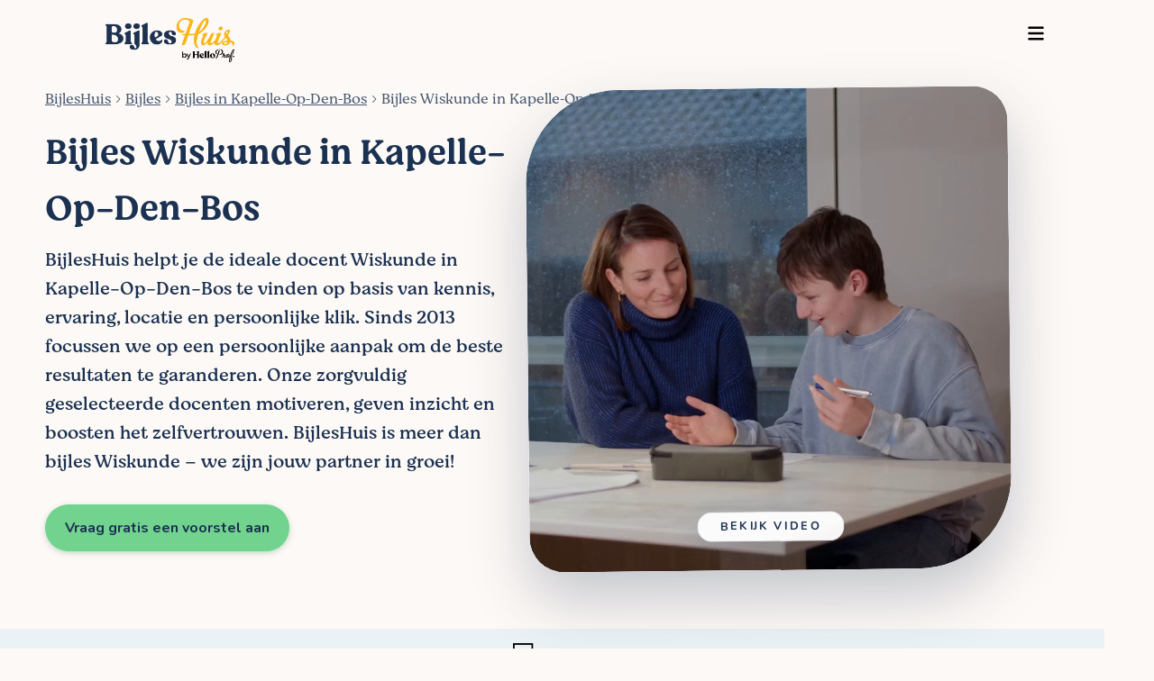

--- FILE ---
content_type: text/html; charset=utf-8
request_url: https://bijleshuis.be/bijles/kapelle-op-den-bos/wiskunde/
body_size: 20705
content:
<!DOCTYPE html><html lang="nl-be"><head><style>.async-hide { opacity: 0 !important }</style><title>Bijles Wiskunde in Kapelle-Op-Den-Bos | BijlesHuis - Vind de perfecte lesgever</title><meta charset="utf-8"/><meta content="IE=edge" http-equiv="X-UA-Compatible"/><meta content="width=device-width, initial-scale=1, maximum-scale=1" name="viewport"/><meta content="
  




    Op zoek naar de beste hulp in Kapelle-Op-Den-Bos? Vertrouw op dé referentie in Vlaanderen met meer dan 20 000 succesverhalen. Vraag gratis voorstellen aan.


" name="description"/><meta content="" name="author"/><meta content="bijles, lesgever, docent, begeleiding" name="keywords"/><meta content="#ffffff" name="theme-color"/><meta content="
Bijles Wiskunde in Kapelle-Op-Den-Bos | BijlesHuis - Vind de perfecte lesgever
" property="og:title"/><meta content="
                 https://bijleshuis.be/bijles/kapelle-op-den-bos/wiskunde/
               " property="og:url"/><meta content="Op zoek naar de beste 1-op-1 bijles? BijlesHuis biedt bijles voor elk vak en elk niveau. Vind vandaag nog de lesgever die bij jou past!" property="og:description"/><meta content="  https://bijleshuis.be/media/images/siteconfig/social_share_images/social_share_nieuwe_logo_7Ifcf7W.png" property="og:image"/><meta content="1200" property="og:image:width"/><meta content="628" property="og:image:height"/><meta content="Student being tutored" property="og:image:alt"/><link color="#00B7D6" href="/safari-pinned-tab.svg" rel="mask-icon"/><meta content="#ffffff" name="theme-color"/><link href="https://bijleshuis.be/static/icons/b_favicon_32x32.png" rel="icon" sizes="32x32" type="image/png"/><link href="https://bijleshuis.be/static/icons/b_favicon_16x16.png" rel="icon" sizes="16x16" type="image/png"/><link href="https://bijleshuis.be/static/icons/b_favicon_32x32.png" rel="shortcut icon"/><link as="image" fetchpriority="high" href="https://bijleshuis.be/media/media_thumbnails/0001.webp" rel="preload"/><link as="style" href="https://fonts.googleapis.com/css?family=Permanent+Marker|Jockey+One|Nunito:200,200i,300,300i,400,400i,600,600i,700,700i,800,800i,900,900i&amp;display=swap" rel="preload"/><style type="text/css">@font-face {font-family:Permanent Marker;font-style:normal;font-weight:400;src:url(/cf-fonts/s/permanent-marker/5.0.11/latin/400/normal.woff2);unicode-range:U+0000-00FF,U+0131,U+0152-0153,U+02BB-02BC,U+02C6,U+02DA,U+02DC,U+0304,U+0308,U+0329,U+2000-206F,U+2074,U+20AC,U+2122,U+2191,U+2193,U+2212,U+2215,U+FEFF,U+FFFD;font-display:swap;}@font-face {font-family:Jockey One;font-style:normal;font-weight:400;src:url(/cf-fonts/s/jockey-one/5.0.18/latin-ext/400/normal.woff2);unicode-range:U+0100-02AF,U+0304,U+0308,U+0329,U+1E00-1E9F,U+1EF2-1EFF,U+2020,U+20A0-20AB,U+20AD-20CF,U+2113,U+2C60-2C7F,U+A720-A7FF;font-display:swap;}@font-face {font-family:Jockey One;font-style:normal;font-weight:400;src:url(/cf-fonts/s/jockey-one/5.0.18/latin/400/normal.woff2);unicode-range:U+0000-00FF,U+0131,U+0152-0153,U+02BB-02BC,U+02C6,U+02DA,U+02DC,U+0304,U+0308,U+0329,U+2000-206F,U+2074,U+20AC,U+2122,U+2191,U+2193,U+2212,U+2215,U+FEFF,U+FFFD;font-display:swap;}@font-face {font-family:Nunito;font-style:normal;font-weight:200;src:url(/cf-fonts/s/nunito/5.0.16/latin/200/normal.woff2);unicode-range:U+0000-00FF,U+0131,U+0152-0153,U+02BB-02BC,U+02C6,U+02DA,U+02DC,U+0304,U+0308,U+0329,U+2000-206F,U+2074,U+20AC,U+2122,U+2191,U+2193,U+2212,U+2215,U+FEFF,U+FFFD;font-display:swap;}@font-face {font-family:Nunito;font-style:normal;font-weight:200;src:url(/cf-fonts/s/nunito/5.0.16/cyrillic/200/normal.woff2);unicode-range:U+0301,U+0400-045F,U+0490-0491,U+04B0-04B1,U+2116;font-display:swap;}@font-face {font-family:Nunito;font-style:normal;font-weight:200;src:url(/cf-fonts/s/nunito/5.0.16/vietnamese/200/normal.woff2);unicode-range:U+0102-0103,U+0110-0111,U+0128-0129,U+0168-0169,U+01A0-01A1,U+01AF-01B0,U+0300-0301,U+0303-0304,U+0308-0309,U+0323,U+0329,U+1EA0-1EF9,U+20AB;font-display:swap;}@font-face {font-family:Nunito;font-style:normal;font-weight:200;src:url(/cf-fonts/s/nunito/5.0.16/latin-ext/200/normal.woff2);unicode-range:U+0100-02AF,U+0304,U+0308,U+0329,U+1E00-1E9F,U+1EF2-1EFF,U+2020,U+20A0-20AB,U+20AD-20CF,U+2113,U+2C60-2C7F,U+A720-A7FF;font-display:swap;}@font-face {font-family:Nunito;font-style:normal;font-weight:200;src:url(/cf-fonts/s/nunito/5.0.16/cyrillic-ext/200/normal.woff2);unicode-range:U+0460-052F,U+1C80-1C88,U+20B4,U+2DE0-2DFF,U+A640-A69F,U+FE2E-FE2F;font-display:swap;}@font-face {font-family:Nunito;font-style:italic;font-weight:200;src:url(/cf-fonts/s/nunito/5.0.16/latin-ext/200/italic.woff2);unicode-range:U+0100-02AF,U+0304,U+0308,U+0329,U+1E00-1E9F,U+1EF2-1EFF,U+2020,U+20A0-20AB,U+20AD-20CF,U+2113,U+2C60-2C7F,U+A720-A7FF;font-display:swap;}@font-face {font-family:Nunito;font-style:italic;font-weight:200;src:url(/cf-fonts/s/nunito/5.0.16/cyrillic-ext/200/italic.woff2);unicode-range:U+0460-052F,U+1C80-1C88,U+20B4,U+2DE0-2DFF,U+A640-A69F,U+FE2E-FE2F;font-display:swap;}@font-face {font-family:Nunito;font-style:italic;font-weight:200;src:url(/cf-fonts/s/nunito/5.0.16/vietnamese/200/italic.woff2);unicode-range:U+0102-0103,U+0110-0111,U+0128-0129,U+0168-0169,U+01A0-01A1,U+01AF-01B0,U+0300-0301,U+0303-0304,U+0308-0309,U+0323,U+0329,U+1EA0-1EF9,U+20AB;font-display:swap;}@font-face {font-family:Nunito;font-style:italic;font-weight:200;src:url(/cf-fonts/s/nunito/5.0.16/cyrillic/200/italic.woff2);unicode-range:U+0301,U+0400-045F,U+0490-0491,U+04B0-04B1,U+2116;font-display:swap;}@font-face {font-family:Nunito;font-style:italic;font-weight:200;src:url(/cf-fonts/s/nunito/5.0.16/latin/200/italic.woff2);unicode-range:U+0000-00FF,U+0131,U+0152-0153,U+02BB-02BC,U+02C6,U+02DA,U+02DC,U+0304,U+0308,U+0329,U+2000-206F,U+2074,U+20AC,U+2122,U+2191,U+2193,U+2212,U+2215,U+FEFF,U+FFFD;font-display:swap;}@font-face {font-family:Nunito;font-style:normal;font-weight:300;src:url(/cf-fonts/s/nunito/5.0.16/cyrillic/300/normal.woff2);unicode-range:U+0301,U+0400-045F,U+0490-0491,U+04B0-04B1,U+2116;font-display:swap;}@font-face {font-family:Nunito;font-style:normal;font-weight:300;src:url(/cf-fonts/s/nunito/5.0.16/cyrillic-ext/300/normal.woff2);unicode-range:U+0460-052F,U+1C80-1C88,U+20B4,U+2DE0-2DFF,U+A640-A69F,U+FE2E-FE2F;font-display:swap;}@font-face {font-family:Nunito;font-style:normal;font-weight:300;src:url(/cf-fonts/s/nunito/5.0.16/vietnamese/300/normal.woff2);unicode-range:U+0102-0103,U+0110-0111,U+0128-0129,U+0168-0169,U+01A0-01A1,U+01AF-01B0,U+0300-0301,U+0303-0304,U+0308-0309,U+0323,U+0329,U+1EA0-1EF9,U+20AB;font-display:swap;}@font-face {font-family:Nunito;font-style:normal;font-weight:300;src:url(/cf-fonts/s/nunito/5.0.16/latin-ext/300/normal.woff2);unicode-range:U+0100-02AF,U+0304,U+0308,U+0329,U+1E00-1E9F,U+1EF2-1EFF,U+2020,U+20A0-20AB,U+20AD-20CF,U+2113,U+2C60-2C7F,U+A720-A7FF;font-display:swap;}@font-face {font-family:Nunito;font-style:normal;font-weight:300;src:url(/cf-fonts/s/nunito/5.0.16/latin/300/normal.woff2);unicode-range:U+0000-00FF,U+0131,U+0152-0153,U+02BB-02BC,U+02C6,U+02DA,U+02DC,U+0304,U+0308,U+0329,U+2000-206F,U+2074,U+20AC,U+2122,U+2191,U+2193,U+2212,U+2215,U+FEFF,U+FFFD;font-display:swap;}@font-face {font-family:Nunito;font-style:italic;font-weight:300;src:url(/cf-fonts/s/nunito/5.0.16/cyrillic/300/italic.woff2);unicode-range:U+0301,U+0400-045F,U+0490-0491,U+04B0-04B1,U+2116;font-display:swap;}@font-face {font-family:Nunito;font-style:italic;font-weight:300;src:url(/cf-fonts/s/nunito/5.0.16/latin-ext/300/italic.woff2);unicode-range:U+0100-02AF,U+0304,U+0308,U+0329,U+1E00-1E9F,U+1EF2-1EFF,U+2020,U+20A0-20AB,U+20AD-20CF,U+2113,U+2C60-2C7F,U+A720-A7FF;font-display:swap;}@font-face {font-family:Nunito;font-style:italic;font-weight:300;src:url(/cf-fonts/s/nunito/5.0.16/cyrillic-ext/300/italic.woff2);unicode-range:U+0460-052F,U+1C80-1C88,U+20B4,U+2DE0-2DFF,U+A640-A69F,U+FE2E-FE2F;font-display:swap;}@font-face {font-family:Nunito;font-style:italic;font-weight:300;src:url(/cf-fonts/s/nunito/5.0.16/vietnamese/300/italic.woff2);unicode-range:U+0102-0103,U+0110-0111,U+0128-0129,U+0168-0169,U+01A0-01A1,U+01AF-01B0,U+0300-0301,U+0303-0304,U+0308-0309,U+0323,U+0329,U+1EA0-1EF9,U+20AB;font-display:swap;}@font-face {font-family:Nunito;font-style:italic;font-weight:300;src:url(/cf-fonts/s/nunito/5.0.16/latin/300/italic.woff2);unicode-range:U+0000-00FF,U+0131,U+0152-0153,U+02BB-02BC,U+02C6,U+02DA,U+02DC,U+0304,U+0308,U+0329,U+2000-206F,U+2074,U+20AC,U+2122,U+2191,U+2193,U+2212,U+2215,U+FEFF,U+FFFD;font-display:swap;}@font-face {font-family:Nunito;font-style:normal;font-weight:400;src:url(/cf-fonts/s/nunito/5.0.16/latin/400/normal.woff2);unicode-range:U+0000-00FF,U+0131,U+0152-0153,U+02BB-02BC,U+02C6,U+02DA,U+02DC,U+0304,U+0308,U+0329,U+2000-206F,U+2074,U+20AC,U+2122,U+2191,U+2193,U+2212,U+2215,U+FEFF,U+FFFD;font-display:swap;}@font-face {font-family:Nunito;font-style:normal;font-weight:400;src:url(/cf-fonts/s/nunito/5.0.16/cyrillic/400/normal.woff2);unicode-range:U+0301,U+0400-045F,U+0490-0491,U+04B0-04B1,U+2116;font-display:swap;}@font-face {font-family:Nunito;font-style:normal;font-weight:400;src:url(/cf-fonts/s/nunito/5.0.16/latin-ext/400/normal.woff2);unicode-range:U+0100-02AF,U+0304,U+0308,U+0329,U+1E00-1E9F,U+1EF2-1EFF,U+2020,U+20A0-20AB,U+20AD-20CF,U+2113,U+2C60-2C7F,U+A720-A7FF;font-display:swap;}@font-face {font-family:Nunito;font-style:normal;font-weight:400;src:url(/cf-fonts/s/nunito/5.0.16/cyrillic-ext/400/normal.woff2);unicode-range:U+0460-052F,U+1C80-1C88,U+20B4,U+2DE0-2DFF,U+A640-A69F,U+FE2E-FE2F;font-display:swap;}@font-face {font-family:Nunito;font-style:normal;font-weight:400;src:url(/cf-fonts/s/nunito/5.0.16/vietnamese/400/normal.woff2);unicode-range:U+0102-0103,U+0110-0111,U+0128-0129,U+0168-0169,U+01A0-01A1,U+01AF-01B0,U+0300-0301,U+0303-0304,U+0308-0309,U+0323,U+0329,U+1EA0-1EF9,U+20AB;font-display:swap;}@font-face {font-family:Nunito;font-style:italic;font-weight:400;src:url(/cf-fonts/s/nunito/5.0.16/cyrillic/400/italic.woff2);unicode-range:U+0301,U+0400-045F,U+0490-0491,U+04B0-04B1,U+2116;font-display:swap;}@font-face {font-family:Nunito;font-style:italic;font-weight:400;src:url(/cf-fonts/s/nunito/5.0.16/latin/400/italic.woff2);unicode-range:U+0000-00FF,U+0131,U+0152-0153,U+02BB-02BC,U+02C6,U+02DA,U+02DC,U+0304,U+0308,U+0329,U+2000-206F,U+2074,U+20AC,U+2122,U+2191,U+2193,U+2212,U+2215,U+FEFF,U+FFFD;font-display:swap;}@font-face {font-family:Nunito;font-style:italic;font-weight:400;src:url(/cf-fonts/s/nunito/5.0.16/vietnamese/400/italic.woff2);unicode-range:U+0102-0103,U+0110-0111,U+0128-0129,U+0168-0169,U+01A0-01A1,U+01AF-01B0,U+0300-0301,U+0303-0304,U+0308-0309,U+0323,U+0329,U+1EA0-1EF9,U+20AB;font-display:swap;}@font-face {font-family:Nunito;font-style:italic;font-weight:400;src:url(/cf-fonts/s/nunito/5.0.16/cyrillic-ext/400/italic.woff2);unicode-range:U+0460-052F,U+1C80-1C88,U+20B4,U+2DE0-2DFF,U+A640-A69F,U+FE2E-FE2F;font-display:swap;}@font-face {font-family:Nunito;font-style:italic;font-weight:400;src:url(/cf-fonts/s/nunito/5.0.16/latin-ext/400/italic.woff2);unicode-range:U+0100-02AF,U+0304,U+0308,U+0329,U+1E00-1E9F,U+1EF2-1EFF,U+2020,U+20A0-20AB,U+20AD-20CF,U+2113,U+2C60-2C7F,U+A720-A7FF;font-display:swap;}@font-face {font-family:Nunito;font-style:normal;font-weight:600;src:url(/cf-fonts/s/nunito/5.0.16/latin-ext/600/normal.woff2);unicode-range:U+0100-02AF,U+0304,U+0308,U+0329,U+1E00-1E9F,U+1EF2-1EFF,U+2020,U+20A0-20AB,U+20AD-20CF,U+2113,U+2C60-2C7F,U+A720-A7FF;font-display:swap;}@font-face {font-family:Nunito;font-style:normal;font-weight:600;src:url(/cf-fonts/s/nunito/5.0.16/vietnamese/600/normal.woff2);unicode-range:U+0102-0103,U+0110-0111,U+0128-0129,U+0168-0169,U+01A0-01A1,U+01AF-01B0,U+0300-0301,U+0303-0304,U+0308-0309,U+0323,U+0329,U+1EA0-1EF9,U+20AB;font-display:swap;}@font-face {font-family:Nunito;font-style:normal;font-weight:600;src:url(/cf-fonts/s/nunito/5.0.16/cyrillic-ext/600/normal.woff2);unicode-range:U+0460-052F,U+1C80-1C88,U+20B4,U+2DE0-2DFF,U+A640-A69F,U+FE2E-FE2F;font-display:swap;}@font-face {font-family:Nunito;font-style:normal;font-weight:600;src:url(/cf-fonts/s/nunito/5.0.16/cyrillic/600/normal.woff2);unicode-range:U+0301,U+0400-045F,U+0490-0491,U+04B0-04B1,U+2116;font-display:swap;}@font-face {font-family:Nunito;font-style:normal;font-weight:600;src:url(/cf-fonts/s/nunito/5.0.16/latin/600/normal.woff2);unicode-range:U+0000-00FF,U+0131,U+0152-0153,U+02BB-02BC,U+02C6,U+02DA,U+02DC,U+0304,U+0308,U+0329,U+2000-206F,U+2074,U+20AC,U+2122,U+2191,U+2193,U+2212,U+2215,U+FEFF,U+FFFD;font-display:swap;}@font-face {font-family:Nunito;font-style:italic;font-weight:600;src:url(/cf-fonts/s/nunito/5.0.16/cyrillic-ext/600/italic.woff2);unicode-range:U+0460-052F,U+1C80-1C88,U+20B4,U+2DE0-2DFF,U+A640-A69F,U+FE2E-FE2F;font-display:swap;}@font-face {font-family:Nunito;font-style:italic;font-weight:600;src:url(/cf-fonts/s/nunito/5.0.16/latin-ext/600/italic.woff2);unicode-range:U+0100-02AF,U+0304,U+0308,U+0329,U+1E00-1E9F,U+1EF2-1EFF,U+2020,U+20A0-20AB,U+20AD-20CF,U+2113,U+2C60-2C7F,U+A720-A7FF;font-display:swap;}@font-face {font-family:Nunito;font-style:italic;font-weight:600;src:url(/cf-fonts/s/nunito/5.0.16/vietnamese/600/italic.woff2);unicode-range:U+0102-0103,U+0110-0111,U+0128-0129,U+0168-0169,U+01A0-01A1,U+01AF-01B0,U+0300-0301,U+0303-0304,U+0308-0309,U+0323,U+0329,U+1EA0-1EF9,U+20AB;font-display:swap;}@font-face {font-family:Nunito;font-style:italic;font-weight:600;src:url(/cf-fonts/s/nunito/5.0.16/latin/600/italic.woff2);unicode-range:U+0000-00FF,U+0131,U+0152-0153,U+02BB-02BC,U+02C6,U+02DA,U+02DC,U+0304,U+0308,U+0329,U+2000-206F,U+2074,U+20AC,U+2122,U+2191,U+2193,U+2212,U+2215,U+FEFF,U+FFFD;font-display:swap;}@font-face {font-family:Nunito;font-style:italic;font-weight:600;src:url(/cf-fonts/s/nunito/5.0.16/cyrillic/600/italic.woff2);unicode-range:U+0301,U+0400-045F,U+0490-0491,U+04B0-04B1,U+2116;font-display:swap;}@font-face {font-family:Nunito;font-style:normal;font-weight:700;src:url(/cf-fonts/s/nunito/5.0.16/cyrillic/700/normal.woff2);unicode-range:U+0301,U+0400-045F,U+0490-0491,U+04B0-04B1,U+2116;font-display:swap;}@font-face {font-family:Nunito;font-style:normal;font-weight:700;src:url(/cf-fonts/s/nunito/5.0.16/latin-ext/700/normal.woff2);unicode-range:U+0100-02AF,U+0304,U+0308,U+0329,U+1E00-1E9F,U+1EF2-1EFF,U+2020,U+20A0-20AB,U+20AD-20CF,U+2113,U+2C60-2C7F,U+A720-A7FF;font-display:swap;}@font-face {font-family:Nunito;font-style:normal;font-weight:700;src:url(/cf-fonts/s/nunito/5.0.16/cyrillic-ext/700/normal.woff2);unicode-range:U+0460-052F,U+1C80-1C88,U+20B4,U+2DE0-2DFF,U+A640-A69F,U+FE2E-FE2F;font-display:swap;}@font-face {font-family:Nunito;font-style:normal;font-weight:700;src:url(/cf-fonts/s/nunito/5.0.16/latin/700/normal.woff2);unicode-range:U+0000-00FF,U+0131,U+0152-0153,U+02BB-02BC,U+02C6,U+02DA,U+02DC,U+0304,U+0308,U+0329,U+2000-206F,U+2074,U+20AC,U+2122,U+2191,U+2193,U+2212,U+2215,U+FEFF,U+FFFD;font-display:swap;}@font-face {font-family:Nunito;font-style:normal;font-weight:700;src:url(/cf-fonts/s/nunito/5.0.16/vietnamese/700/normal.woff2);unicode-range:U+0102-0103,U+0110-0111,U+0128-0129,U+0168-0169,U+01A0-01A1,U+01AF-01B0,U+0300-0301,U+0303-0304,U+0308-0309,U+0323,U+0329,U+1EA0-1EF9,U+20AB;font-display:swap;}@font-face {font-family:Nunito;font-style:italic;font-weight:700;src:url(/cf-fonts/s/nunito/5.0.16/cyrillic/700/italic.woff2);unicode-range:U+0301,U+0400-045F,U+0490-0491,U+04B0-04B1,U+2116;font-display:swap;}@font-face {font-family:Nunito;font-style:italic;font-weight:700;src:url(/cf-fonts/s/nunito/5.0.16/vietnamese/700/italic.woff2);unicode-range:U+0102-0103,U+0110-0111,U+0128-0129,U+0168-0169,U+01A0-01A1,U+01AF-01B0,U+0300-0301,U+0303-0304,U+0308-0309,U+0323,U+0329,U+1EA0-1EF9,U+20AB;font-display:swap;}@font-face {font-family:Nunito;font-style:italic;font-weight:700;src:url(/cf-fonts/s/nunito/5.0.16/latin/700/italic.woff2);unicode-range:U+0000-00FF,U+0131,U+0152-0153,U+02BB-02BC,U+02C6,U+02DA,U+02DC,U+0304,U+0308,U+0329,U+2000-206F,U+2074,U+20AC,U+2122,U+2191,U+2193,U+2212,U+2215,U+FEFF,U+FFFD;font-display:swap;}@font-face {font-family:Nunito;font-style:italic;font-weight:700;src:url(/cf-fonts/s/nunito/5.0.16/latin-ext/700/italic.woff2);unicode-range:U+0100-02AF,U+0304,U+0308,U+0329,U+1E00-1E9F,U+1EF2-1EFF,U+2020,U+20A0-20AB,U+20AD-20CF,U+2113,U+2C60-2C7F,U+A720-A7FF;font-display:swap;}@font-face {font-family:Nunito;font-style:italic;font-weight:700;src:url(/cf-fonts/s/nunito/5.0.16/cyrillic-ext/700/italic.woff2);unicode-range:U+0460-052F,U+1C80-1C88,U+20B4,U+2DE0-2DFF,U+A640-A69F,U+FE2E-FE2F;font-display:swap;}@font-face {font-family:Nunito;font-style:normal;font-weight:800;src:url(/cf-fonts/s/nunito/5.0.16/latin/800/normal.woff2);unicode-range:U+0000-00FF,U+0131,U+0152-0153,U+02BB-02BC,U+02C6,U+02DA,U+02DC,U+0304,U+0308,U+0329,U+2000-206F,U+2074,U+20AC,U+2122,U+2191,U+2193,U+2212,U+2215,U+FEFF,U+FFFD;font-display:swap;}@font-face {font-family:Nunito;font-style:normal;font-weight:800;src:url(/cf-fonts/s/nunito/5.0.16/cyrillic/800/normal.woff2);unicode-range:U+0301,U+0400-045F,U+0490-0491,U+04B0-04B1,U+2116;font-display:swap;}@font-face {font-family:Nunito;font-style:normal;font-weight:800;src:url(/cf-fonts/s/nunito/5.0.16/cyrillic-ext/800/normal.woff2);unicode-range:U+0460-052F,U+1C80-1C88,U+20B4,U+2DE0-2DFF,U+A640-A69F,U+FE2E-FE2F;font-display:swap;}@font-face {font-family:Nunito;font-style:normal;font-weight:800;src:url(/cf-fonts/s/nunito/5.0.16/latin-ext/800/normal.woff2);unicode-range:U+0100-02AF,U+0304,U+0308,U+0329,U+1E00-1E9F,U+1EF2-1EFF,U+2020,U+20A0-20AB,U+20AD-20CF,U+2113,U+2C60-2C7F,U+A720-A7FF;font-display:swap;}@font-face {font-family:Nunito;font-style:normal;font-weight:800;src:url(/cf-fonts/s/nunito/5.0.16/vietnamese/800/normal.woff2);unicode-range:U+0102-0103,U+0110-0111,U+0128-0129,U+0168-0169,U+01A0-01A1,U+01AF-01B0,U+0300-0301,U+0303-0304,U+0308-0309,U+0323,U+0329,U+1EA0-1EF9,U+20AB;font-display:swap;}@font-face {font-family:Nunito;font-style:italic;font-weight:800;src:url(/cf-fonts/s/nunito/5.0.16/latin/800/italic.woff2);unicode-range:U+0000-00FF,U+0131,U+0152-0153,U+02BB-02BC,U+02C6,U+02DA,U+02DC,U+0304,U+0308,U+0329,U+2000-206F,U+2074,U+20AC,U+2122,U+2191,U+2193,U+2212,U+2215,U+FEFF,U+FFFD;font-display:swap;}@font-face {font-family:Nunito;font-style:italic;font-weight:800;src:url(/cf-fonts/s/nunito/5.0.16/cyrillic/800/italic.woff2);unicode-range:U+0301,U+0400-045F,U+0490-0491,U+04B0-04B1,U+2116;font-display:swap;}@font-face {font-family:Nunito;font-style:italic;font-weight:800;src:url(/cf-fonts/s/nunito/5.0.16/cyrillic-ext/800/italic.woff2);unicode-range:U+0460-052F,U+1C80-1C88,U+20B4,U+2DE0-2DFF,U+A640-A69F,U+FE2E-FE2F;font-display:swap;}@font-face {font-family:Nunito;font-style:italic;font-weight:800;src:url(/cf-fonts/s/nunito/5.0.16/latin-ext/800/italic.woff2);unicode-range:U+0100-02AF,U+0304,U+0308,U+0329,U+1E00-1E9F,U+1EF2-1EFF,U+2020,U+20A0-20AB,U+20AD-20CF,U+2113,U+2C60-2C7F,U+A720-A7FF;font-display:swap;}@font-face {font-family:Nunito;font-style:italic;font-weight:800;src:url(/cf-fonts/s/nunito/5.0.16/vietnamese/800/italic.woff2);unicode-range:U+0102-0103,U+0110-0111,U+0128-0129,U+0168-0169,U+01A0-01A1,U+01AF-01B0,U+0300-0301,U+0303-0304,U+0308-0309,U+0323,U+0329,U+1EA0-1EF9,U+20AB;font-display:swap;}@font-face {font-family:Nunito;font-style:normal;font-weight:900;src:url(/cf-fonts/s/nunito/5.0.16/cyrillic/900/normal.woff2);unicode-range:U+0301,U+0400-045F,U+0490-0491,U+04B0-04B1,U+2116;font-display:swap;}@font-face {font-family:Nunito;font-style:normal;font-weight:900;src:url(/cf-fonts/s/nunito/5.0.16/vietnamese/900/normal.woff2);unicode-range:U+0102-0103,U+0110-0111,U+0128-0129,U+0168-0169,U+01A0-01A1,U+01AF-01B0,U+0300-0301,U+0303-0304,U+0308-0309,U+0323,U+0329,U+1EA0-1EF9,U+20AB;font-display:swap;}@font-face {font-family:Nunito;font-style:normal;font-weight:900;src:url(/cf-fonts/s/nunito/5.0.16/cyrillic-ext/900/normal.woff2);unicode-range:U+0460-052F,U+1C80-1C88,U+20B4,U+2DE0-2DFF,U+A640-A69F,U+FE2E-FE2F;font-display:swap;}@font-face {font-family:Nunito;font-style:normal;font-weight:900;src:url(/cf-fonts/s/nunito/5.0.16/latin-ext/900/normal.woff2);unicode-range:U+0100-02AF,U+0304,U+0308,U+0329,U+1E00-1E9F,U+1EF2-1EFF,U+2020,U+20A0-20AB,U+20AD-20CF,U+2113,U+2C60-2C7F,U+A720-A7FF;font-display:swap;}@font-face {font-family:Nunito;font-style:normal;font-weight:900;src:url(/cf-fonts/s/nunito/5.0.16/latin/900/normal.woff2);unicode-range:U+0000-00FF,U+0131,U+0152-0153,U+02BB-02BC,U+02C6,U+02DA,U+02DC,U+0304,U+0308,U+0329,U+2000-206F,U+2074,U+20AC,U+2122,U+2191,U+2193,U+2212,U+2215,U+FEFF,U+FFFD;font-display:swap;}@font-face {font-family:Nunito;font-style:italic;font-weight:900;src:url(/cf-fonts/s/nunito/5.0.16/latin/900/italic.woff2);unicode-range:U+0000-00FF,U+0131,U+0152-0153,U+02BB-02BC,U+02C6,U+02DA,U+02DC,U+0304,U+0308,U+0329,U+2000-206F,U+2074,U+20AC,U+2122,U+2191,U+2193,U+2212,U+2215,U+FEFF,U+FFFD;font-display:swap;}@font-face {font-family:Nunito;font-style:italic;font-weight:900;src:url(/cf-fonts/s/nunito/5.0.16/cyrillic/900/italic.woff2);unicode-range:U+0301,U+0400-045F,U+0490-0491,U+04B0-04B1,U+2116;font-display:swap;}@font-face {font-family:Nunito;font-style:italic;font-weight:900;src:url(/cf-fonts/s/nunito/5.0.16/vietnamese/900/italic.woff2);unicode-range:U+0102-0103,U+0110-0111,U+0128-0129,U+0168-0169,U+01A0-01A1,U+01AF-01B0,U+0300-0301,U+0303-0304,U+0308-0309,U+0323,U+0329,U+1EA0-1EF9,U+20AB;font-display:swap;}@font-face {font-family:Nunito;font-style:italic;font-weight:900;src:url(/cf-fonts/s/nunito/5.0.16/cyrillic-ext/900/italic.woff2);unicode-range:U+0460-052F,U+1C80-1C88,U+20B4,U+2DE0-2DFF,U+A640-A69F,U+FE2E-FE2F;font-display:swap;}@font-face {font-family:Nunito;font-style:italic;font-weight:900;src:url(/cf-fonts/s/nunito/5.0.16/latin-ext/900/italic.woff2);unicode-range:U+0100-02AF,U+0304,U+0308,U+0329,U+1E00-1E9F,U+1EF2-1EFF,U+2020,U+20A0-20AB,U+20AD-20CF,U+2113,U+2C60-2C7F,U+A720-A7FF;font-display:swap;}</style><link href="https://bijleshuis.be/static/css/screen.css" media="screen" rel="stylesheet"/><link href="https://bijleshuis.be/static/css/print.css" media="print" rel="stylesheet"/><link as="style" href="https://bijleshuis.be/static/css/bootstrap.min.css" rel="preload"/><link href="https://bijleshuis.be/static/css/public-profile.css" media="screen" rel="stylesheet"/><script crossorigin="anonymous" defer="" integrity="sha384-0gxUXCCR8yv9FM2b+U3FDbsKthCI66oH5IA9fHppQq9DDMHuMauqq1ZHBpJxQ0J0" src="https://cdn.jsdelivr.net/npm/htmx.org@1.9.11" type="38f90a99facf1b61f96e05d7-text/javascript"></script><link href="https://bijleshuis.be/static/css/generic.css" media="screen" rel="stylesheet"/><script type="38f90a99facf1b61f96e05d7-text/javascript">
  !function(f,b,e,v,n,t,s)
  {if(f.fbq)return;n=f.fbq=function(){n.callMethod?
  n.callMethod.apply(n,arguments):n.queue.push(arguments)};
  if(!f._fbq)f._fbq=n;n.push=n;n.loaded=!0;n.version='2.0';
  n.queue=[];t=b.createElement(e);t.async=!0;
  t.src=v;s=b.getElementsByTagName(e)[0];
  s.parentNode.insertBefore(t,s)}(window, document,'script',
  'https://connect.facebook.net/en_US/fbevents.js');
  fbq('init', '1590594561017689');
  fbq('track', 'PageView');
</script><script defer="" type="38f90a99facf1b61f96e05d7-text/javascript">
        (function(w, d, s, l, i) {
            w[l] = w[l] || [];
            w[l].push({
                'gtm.start': new Date().getTime(),
                event: 'gtm.js'
            });
            var f = d.getElementsByTagName(s)[0],
                j = d.createElement(s),
                dl = l != 'dataLayer' ? '&l=' + l : '';
            j.async = true;
            j.src =
                'https://www.googletagmanager.com/gtm.js?id=' + i + dl;
            f.parentNode.insertBefore(j, f);
        })(window, document, 'script', 'dataLayer', 'GTM-NBW3MLF');
    </script><script type="38f90a99facf1b61f96e05d7-text/javascript">
        window.dataLayer = window.dataLayer || [];
        
        
</script><link href="https://bijleshuis.be/bijles/kapelle-op-den-bos/wiskunde/" rel="canonical"/><script type="application/ld+json">{"@context": "http://schema.org", "@id": "https://bijleshuis.be/SiteOrganization", "@type": "Organization", "address": {"@type": "PostalAddress", "addressCountry": "Belgi\u00eb", "addressLocality": "Gent", "addressRegion": "Oost-Vlaanderen", "postalCode": "9000", "streetAddress": "Wilderoosstraat 2"}, "contactPoint": {"@type": "ContactPoint", "areaServed": "Belgium", "availableLanguage": "English", "contactType": "Customer Service", "telephone": "09 298 08 18"}, "description": "Bijles op maat met een gescreende en ervaren bijlesdocent.", "email": "hello@bijleshuis.be", "founders": [{"@type": "Person", "name": "Dieter Dehaemers"}, {"@type": "Person", "name": "Oliver Verstraeten"}], "foundingDate": "2013-10-01", "logo": "https://bijleshuis.be/static/img/bijleshuis_logo.svg", "name": "BijlesHuis", "numberOfEmployees": 15, "paymentAccepted": "", "sameAs": [], "telephone": "09 298 08 18", "url": "https://bijleshuis.be"}</script><script type="application/ld+json">{"@context": "http://schema.org", "@id": "https://bijleshuis.be/SiteService", "@type": "Service", "areaServed": {"@type": "Place", "name": "Belgium"}, "description": "1-on-1 tutoring services tailored to students' needs.", "hoursAvailable": {"@type": "OpeningHoursSpecification", "closes": "18:00", "dayOfWeek": ["Monday", "Tuesday", "Wednesday", "Thursday", "Friday"], "opens": "09:00"}, "name": "HelloProf Tutoring Service", "provider": {"@context": "http://schema.org", "@id": "https://bijleshuis.be/SiteOrganization", "@type": "Organization", "address": {"@type": "PostalAddress", "addressCountry": "Belgi\u00eb", "addressLocality": "Gent", "addressRegion": "Oost-Vlaanderen", "postalCode": "9000", "streetAddress": "Wilderoosstraat 2"}, "contactPoint": {"@type": "ContactPoint", "areaServed": "Belgium", "availableLanguage": "English", "contactType": "Customer Service", "telephone": "09 298 08 18"}, "description": "Bijles op maat met een gescreende en ervaren bijlesdocent.", "email": "hello@bijleshuis.be", "founders": [{"@type": "Person", "name": "Dieter Dehaemers"}, {"@type": "Person", "name": "Oliver Verstraeten"}], "foundingDate": "2013-10-01", "logo": "https://bijleshuis.be/static/img/bijleshuis_logo.svg", "name": "BijlesHuis", "numberOfEmployees": 15, "paymentAccepted": "", "sameAs": [], "telephone": "09 298 08 18", "url": "https://bijleshuis.be"}, "serviceType": "Tutoring", "termsOfService": "https://bijleshuis.be/algemene-voorwaarden/", "url": "https://bijleshuis.be"}</script><script type="application/ld+json">{"@context": "http://schema.org", "@id": "https://bijleshuis.be/AggregateRating", "@type": "AggregateRating", "bestRating": "5", "itemReviewed": {"@id": "https://bijleshuis.be/SiteOrganization"}, "ratingCount": "947", "ratingValue": "4.9", "url": "https://bijleshuis.be", "worstRating": "1"}</script><script type="application/ld+json">{"@context": "https://schema.org", "@id": "https://bijleshuis.be/bijles/kapelle-op-den-bos/wiskunde/", "@type": "Product", "aggregateRating": {"@type": "AggregateRating", "bestRating": 10, "ratingCount": 56, "ratingValue": "9.5", "worstRating": 1}, "description": "Op zoek naar de beste hulp in Kapelle-Op-Den-Bos? Vertrouw op d\u00e9 referentie in Vlaanderen met meer dan 20 000 succesverhalen. Vraag gratis voorstellen aan.", "name": "Bijles wiskunde in Kapelle-Op-Den-Bos", "offers": {"@type": "AggregateOffer", "highPrice": 45, "lowPrice": 30, "offerCount": 100, "priceCurrency": "EUR"}}</script></head><body class="page--public-profile"><noscript><iframe height="0" src="https://www.googletagmanager.com/ns.html?id=GTM-NBW3MLF" style="display:none;
                       visibility:hidden" width="0"></iframe></noscript><main><div id="scroll-anchor"></div><nav class="navigation navbar navbar-default navbar-fixed-top"><div class="navigation__container center box transparent"><a class="navigation__logo pull-left" href="/"><img alt="BijlesHuis logo" class="site-logo" id="logo" src="https://bijleshuis.be/media/original_images/Ontwerp_zonder_titel_2.png"/></a><div class="nav-menu" id="navbar-collapse"><div class="nav-menu__header"><a class="navigation__logo pull-left" href="/"><img alt="BijlesHuis logo" class="site-logo" id="logo" src="https://bijleshuis.be/static/img/bijleshuis_logo.svg"/></a><button aria-label="Close menu" class="nav-menu__close-btn" id="menu-close" type="button"><i class="fa fa-times"></i></button></div><div class="nav-menu__actions"><a class="btn btn__secondary btn__secondary--lg" href="/login/"><div class="btn__content"><i class="far fa-sign-in"></i> Inloggen</div></a> <a class="btn btn__primary btn__primary--lg" href="/#register"><div class="btn__content"><i class="far fa-user"></i> Vraag meer informatie</div></a></div><ul class="nav-menu__links"><li class="nav-menu__nav-link"><a class="menu__link" href="https://bijleshuis.be/hoe-het-werkt/">Hoe het werkt</a></li><li class="nav-menu__nav-link"><a class="menu__link" href="https://bijleshuis.be/bijles-geven/">Bijles geven</a></li><li class="nav-menu__nav-link"><a class="menu__link" href="https://shop.helloprof.com/">Oefenboeken</a></li><li class="nav-menu__nav-link"><a class="menu__link" href="https://bijleshuis.be/over-ons/">Over ons</a></li><li class="nav-menu__nav-link"><a class="menu__link" href="https://bijleshuis.be/bijles/online/">Online bijles</a></li><li class="nav-menu__nav-link"><a class="menu__link" href="https://bijleshuis.be/tarieven/">Tarieven bijles</a></li><li class="nav-menu__nav-link"><a class="menu__link" href="https://helloprof.com/nl-be/bedrijven/">Voor bedrijven</a></li><li class="nav-menu__nav-link"><a class="menu__link" href="https://bijleshuis.be/scholen/">Scholen</a></li><li class="nav-menu__nav-link"><a class="menu__link" href="https://bijleshuis.webinargeek.com/">Onze webinars</a></li><li class="nav-menu__nav-link"><a class="menu__link" href="https://bijleshuis.be/bijles/examencommissie/">Examencommissie</a></li><li class="nav-menu__nav-link"><a class="menu__link" href="https://bijleshuis.be/blog/">Blog</a></li><li class="nav-menu__nav-link"><a class="menu__link" href="#contact">Contact</a></li></ul><form action="/language-select/" method="POST"><div class="nav-menu__language-picker"><div class="nav-menu__language"><div class="nav-dropdown__item"><a class="menu__link menu__link--active" href="https://bijleshuis.be/"><img alt="Nederlands flag" class="flag-icon" src="https://bijleshuis.be/static/icons/language/nl-be.png"/><span class="language-code">Nederlands</span></a></div></div></div></form></div><div class="navbar-header"><button class="navbar-toggle" id="menu-toggle" type="button"><span class="sr-only">Toggle navigation</span><svg viewBox="0 0 448 512" xmlns="http://www.w3.org/2000/svg"><path d="M0 96C0 78.3 14.3 64 32 64l384 0c17.7 0 32 14.3 32 32s-14.3 32-32 32L32 128C14.3 128 0 113.7 0 96zM0 256c0-17.7 14.3-32 32-32l384 0c17.7 0 32 14.3 32 32s-14.3 32-32 32L32 288c-17.7 0-32-14.3-32-32zM448 416c0 17.7-14.3 32-32 32L32 448c-17.7 0-32-14.3-32-32s14.3-32 32-32l384 0c17.7 0 32 14.3 32 32z"></path></svg></button><ul class="nav navbar-nav navbar-right main-nav"><li class="navigation__link"><a class="menu__link" href="https://bijleshuis.be/hoe-het-werkt/">Hoe het werkt</a></li><li class="navigation__link"><a class="menu__link" href="https://bijleshuis.be/bijles-geven/">Bijles geven</a></li><li class="navigation__link"><a class="menu__link" href="https://shop.helloprof.com/">Oefenboeken</a></li><li class="navigation__link"><div class="dropdown nav-dropdown"><a class="dropdown-toggle dropdownMenu2" data-toggle="dropdown" href="#" id="nav-dropdown"><span>Meer</span> <i class="fa fa-chevron-down nav-dropdown__caret"></i></a><ul aria-labelledby="nav-dropdown" class="dropdown-menu" role="menu"><li class="nav-dropdown__item"><a class="nav-dropdown__link" data-value="3" href="https://bijleshuis.be/over-ons/">Over ons</a></li><li class="nav-dropdown__item"><a class="nav-dropdown__link" data-value="3" href="https://bijleshuis.be/bijles/online/">Online bijles</a></li><li class="nav-dropdown__item"><a class="nav-dropdown__link" data-value="3" href="https://bijleshuis.be/tarieven/">Tarieven bijles</a></li><li class="nav-dropdown__item"><a class="nav-dropdown__link" data-value="3" href="https://helloprof.com/nl-be/bedrijven/">Voor bedrijven</a></li><li class="nav-dropdown__item"><a class="nav-dropdown__link" data-value="3" href="https://bijleshuis.be/scholen/">Scholen</a></li><li class="nav-dropdown__item"><a class="nav-dropdown__link" data-value="3" href="https://bijleshuis.webinargeek.com/">Onze webinars</a></li><li class="nav-dropdown__item"><a class="nav-dropdown__link" data-value="3" href="https://bijleshuis.be/bijles/examencommissie/">Examencommissie</a></li><li class="nav-dropdown__item"><a class="nav-dropdown__link" data-value="3" href="https://bijleshuis.be/blog/">Blog</a></li><li class="nav-dropdown__item"><a class="nav-dropdown__link" data-value="6" href="#contact">Contact</a></li></ul></div></li><ul class="navigation__right"><li class="main-nav__btn"><a class="btn btn__secondary btn__secondary--lg" href="/login/"><i class="far fa-sign-in"></i> Inloggen</a></li><li class="main-nav__btn"><a class="btn btn__primary btn__primary--lg" href="  /#register"><i class="far fa-user"></i> Vraag meer informatie</a></li></ul></ul></div></div></nav><div class="center"><div class="stack stack--large"><div class="block-snippet"><section class="text-video-block" style="background: #FDF9F6"><div class="center box"><div class="switcher text-video-block__container"><section class="breadcrumbs__section"><div class="breadcrumbs generic-block__custom"><div class="breadcrumbs__container"><ul class="breadcrumb" itemscope="" itemtype="https://schema.org/BreadcrumbList"><li itemprop="itemListElement" itemscope="" itemtype="https://schema.org/ListItem"><a href="/" itemprop="item" itemtype="https://schema.org/Thing"><span itemprop="name">BijlesHuis</span></a><meta content="1" itemprop="position"/></li><li itemprop="itemListElement" itemscope="" itemtype="https://schema.org/ListItem"><a href="/bijles/" itemprop="item" itemtype="https://schema.org/Thing"><span itemprop="name">Bijles</span></a><meta content="2" itemprop="position"/></li><li itemprop="itemListElement" itemscope="" itemtype="https://schema.org/ListItem"><a href="/bijles/kapelle-op-den-bos/" itemprop="item" itemtype="https://schema.org/Thing"><span itemprop="name">Bijles in Kapelle‑Op‑Den‑Bos</span></a><meta content="3" itemprop="position"/></li><li class="inactive"><span>Bijles Wiskunde in Kapelle‑Op‑Den‑Bos</span></li></ul></div></div></section><div class="text-video-block__text"><h1 class="text-video-block__heading--sub">Bijles Wiskunde in Kapelle-Op-Den-Bos</h1><div class="text-video-block__heading--descr"><p data-block-key="tm7ur">BijlesHuis helpt je de ideale docent Wiskunde in Kapelle-Op-Den-Bos te vinden op basis van kennis, ervaring, locatie en persoonlijke klik. Sinds 2013 focussen we op een persoonlijke aanpak om de beste resultaten te garanderen. Onze zorgvuldig geselecteerde docenten motiveren, geven inzicht en boosten het zelfvertrouwen. BijlesHuis is meer dan bijles Wiskunde – we zijn jouw partner in groei!<br/></p></div><a class="btn btn__primary btn__primary--lg text-video-block__button" href="#register">Vraag gratis een voorstel aan</a></div><div class="text-video-block__video-wrapper"><div class="text-video-block__video-frame"><img alt="" class="text-video-block__video text-video-block__video--cover" fetchpriority="high" src="https://bijleshuis.be/media/media_thumbnails/frame-1.png"/><div class="text-video-block__video-overlay" id="header_video"><div aria-hidden="true" class="text-video-block__video-overlay-play"><svg viewBox="0 0 512 512" xmlns="http://www.w3.org/2000/svg"><path d="M0 256a256 256 0 1 1 512 0A256 256 0 1 1 0 256zM188.3 147.1c-7.6 4.2-12.3 12.3-12.3 20.9l0 176c0 8.7 4.7 16.7 12.3 20.9s16.8 4.1 24.3-.5l144-88c7.1-4.4 11.5-12.1 11.5-20.5s-4.4-16.1-11.5-20.5l-144-88c-7.4-4.5-16.7-4.7-24.3-.5z" fill="#71D38E"></path></svg></div><span class="text-video-block__video-overlay-label">Bekijk video</span></div></div></div></div><div class="modal" id="youtube-modal" role="dialog" tabindex="-1"><div class="modal-dialog modal-dialog-centered" role="document"><div class="modal-video-content"><iframe allow="accelerometer; autoplay; clipboard-write; encrypted-media; gyroscope; picture-in-picture; web-share" allowfullscreen="" data-src="https://www.youtube.com/embed/2ojtX9Dpb4w?autoplay=1" frameborder="0" referrerpolicy="strict-origin-when-cross-origin" title="Waarom de mama van Arthur voor BijlesHuis koos"></iframe></div></div></div></div></section></div><div class="block-snippet"><section class="generic-block generic-block--full-width" style="background: #ebf2f5"><div class="center box"><div class="banner-list generic-block__custom"><div class="banner-list__container switcher center"><div class="banner-list__text"><p data-block-key="u1sua">25.000+ succesverhalen en lesgevers van:</p></div><ul class="list-unstyled"><li><img alt="uhasselt" class="lazyload" src="https://bijleshuis.be/media/original_images/uhasselt.png"/></li><li><img alt="vub klein" class="lazyload" src="https://bijleshuis.be/media/original_images/vub_1.png"/></li><li><img alt="universiteit gent klein" class="lazyload" src="https://bijleshuis.be/media/original_images/2_CK2xNxJ.png"/></li><li><img alt="artevelde klein" class="lazyload" src="https://bijleshuis.be/media/original_images/3_HTIAaot.png"/></li><li><img alt="uantwerpen klein" class="lazyload" src="https://bijleshuis.be/media/original_images/4_fHRBuM1.png"/></li><li><img alt="howest klein" class="lazyload" src="https://bijleshuis.be/media/original_images/howest.png"/></li></ul></div></div></div></section></div><section class="generic-block"><div class="center box"><div class="teachers stack"><div class="title"><h2 class="mobile-hidden">Enkele van onze geselecteerde lesgevers:</h2><h2 class="mobile-visible">Onze geselecteerde en persoonlijk geïnterviewde lesgevers:</h2></div><div class="tutor-list stack" id="tutor-list"><section class="tutor-card switcher"><a class="tutor-card__img-link" href="/teachers/profiles/2cedee78ebaa4474b615150c5ecafba4/"><div class="tutor-card__img-wrapper"><img alt="Eric" src="/imagefit/media_resize/350x350/images/users/2024/03/Foto_Eric.jpg"/><div class="tutor-card__profile-picture-badges"><ul class="tutor-card__profile-picture-badges-left list-unstyled"><li class="hp-badge hp-badge--brown"><i class="fa-solid fa-calendar"></i> +2 jaar ervaring</li></ul></div></div></a><div class="tutor-card__content-wrapper"><div class="tutor-card__first-row"><header class="tutor-card__header"><a class="tutor-card__header-link" href="/teachers/profiles/2cedee78ebaa4474b615150c5ecafba4/"><h4 class="tutor-card__title">Over Eric</h4></a><div class="tutor-card__rating-wrapper"><div class="star-rating feedback__horizontal feedback-ratings__field"><div class="star-rating__stars" data-manual="" data-value="8,90625"><div class="star-rating__star star-rating__star--full"><div class="star-rating__star-left tutor-card__star-half"></div><div class="star-rating__star-right tutor-card__star-half"></div></div></div></div><p class="tutor-card__rating-number"><span>8,9/10</span> <span class="tutor-card__rating-detail">8 beoordelingen</span></p></div></header><ul class="tutor-card__location-badges list-unstyled"><li class="hp-badge hp-badge--eggshell-peach"><i class="fa-no-jump fa-solid fa-wifi"></i> Online</li><li class="hp-badge hp-badge--baby-blue"><i class="fa-no-jump fa-regular fa-house"></i> Op locatie</li></ul></div><div class="tutor-card__details"><div class="tutor-card__detail tutor-card__detail--success"><i aria-hidden="true" class="fal fa-check-circle"></i> <span class="tutor-card__text">Goedgekeurd na persoonlijk gesprek</span></div><div class="tutor-card__detail"><i aria-hidden="true" class="fal fa-location-dot"></i> <span class="tutor-card__text">Kapelle-op-den-Bos</span></div><div class="tutor-card__detail"><i aria-hidden="true" class="fal fa-file-certificate"></i> <span class="tutor-card__text">Industrieel Ingenieur</span></div></div><div class="tutor-card__content"><div class="tutor-card__content-text"><h5 class="h5-like"><span>Over Eric</span></h5><div><p>Ik heb altijd graag gewerkt met jonge mensen en voor opleiding heb ik mij steeds graag geëngageerd. Ik begeleide bijvoorbeeld ook de huiswerkklas in een college in de buurt.</p></div></div><div class="tutor-card__content-text"><h5 class="h5-like"><span>Ervaring met wiskunde</span></h5><div><p>AUB beperken tot derde jaar (= eerste jaar tweede graad) in geval van ASO; <br/>BSO en TSO geen beperking binnen graad. Niet of beperkt online.</p></div></div><div class="tutor-card__actions"><button class="btn btn__primary btn__primary--lg" data-teacher-id="25178" data-teacher-name="Eric" data-text="Neem vrijblijvend contact op met BijlesHuis voor bijlessen met" name="teacher-contact">Bijles aanvragen</button><a class="link__teacher-profile btn btn__primary btn__primary--lg" href="/teachers/profiles/2cedee78ebaa4474b615150c5ecafba4/">Profiel lesgever</a></div></div></div></section><section class="tutor-card switcher"><a class="tutor-card__img-link" href="/teachers/profiles/639e6fb0c76f427ea874d4deb3a842c9/"><div class="tutor-card__img-wrapper"><img alt="Bert" src="/imagefit/media_resize/350x350/images/users/2025/09/PF.png"/><div class="tutor-card__profile-picture-badges"><ul class="tutor-card__profile-picture-badges-left list-unstyled"><li class="hp-badge hp-badge--green"><i class="fa-regular fa-file-certificate"></i> Nieuw!</li></ul></div></div></a><div class="tutor-card__content-wrapper"><div class="tutor-card__first-row"><header class="tutor-card__header"><a class="tutor-card__header-link" href="/teachers/profiles/639e6fb0c76f427ea874d4deb3a842c9/"><h4 class="tutor-card__title">Over Bert</h4></a><div class="tutor-card__rating-wrapper"><div class="star-rating feedback__horizontal feedback-ratings__field"><div class="star-rating__stars" data-manual="" data-value="9,5"><div class="star-rating__star star-rating__star--full"><div class="star-rating__star-left tutor-card__star-half"></div><div class="star-rating__star-right tutor-card__star-half"></div></div></div></div><p class="tutor-card__rating-number"><span>9,5/10</span> <span class="tutor-card__rating-detail">1 beoordeling</span></p></div></header><ul class="tutor-card__location-badges list-unstyled"><li class="hp-badge hp-badge--eggshell-peach"><i class="fa-no-jump fa-solid fa-wifi"></i> Online</li><li class="hp-badge hp-badge--baby-blue"><i class="fa-no-jump fa-regular fa-house"></i> Op locatie</li></ul></div><div class="tutor-card__details"><div class="tutor-card__detail tutor-card__detail--success"><i aria-hidden="true" class="fal fa-check-circle"></i> <span class="tutor-card__text">Goedgekeurd na persoonlijk gesprek</span></div><div class="tutor-card__detail"><i aria-hidden="true" class="fal fa-location-dot"></i> <span class="tutor-card__text">Londerzeel</span></div><div class="tutor-card__detail"><i aria-hidden="true" class="fal fa-file-certificate"></i> <span class="tutor-card__text">of Science in de industriële wetenschappen: elektrotechniek</span></div></div><div class="tutor-card__content"><div class="tutor-card__content-text"><h5 class="h5-like"><span>Over Bert</span></h5><div><p>Ik heb een grote passie voor leren en het doorgronden van nieuwe onderwerpen, een interesse die me oorspronkelijk richting de ingenieursopleiding heeft geleid. Daarnaast leg ik graag dingen uit en help ik anderen om complexe leerstof beter te begrijpen. Tijdens mijn studies stond ik dan ook vaak graag vooraan in de klas om presentaties te geven of medestudenten te ondersteunen. Een passie die ik graag doorgeef aan anderen.</p></div></div><div class="tutor-card__actions"><button class="btn btn__primary btn__primary--lg" data-teacher-id="47715" data-teacher-name="Bert" data-text="Neem vrijblijvend contact op met BijlesHuis voor bijlessen met" name="teacher-contact">Bijles aanvragen</button><a class="link__teacher-profile btn btn__primary btn__primary--lg" href="/teachers/profiles/639e6fb0c76f427ea874d4deb3a842c9/">Profiel lesgever</a></div></div></div></section><section class="tutor-card switcher"><a class="tutor-card__img-link" href="/teachers/profiles/0f158a9269a14e1a81e5c6b3957182a1/"><div class="tutor-card__img-wrapper"><img alt="Jasper" src="/imagefit/media_resize/350x350/images/users/2024/10/20230509_144451.jpg"/><div class="tutor-card__profile-picture-badges"><ul class="tutor-card__profile-picture-badges-left list-unstyled"><li class="hp-badge hp-badge--brown"><i class="fa-solid fa-calendar"></i> +1 jaar ervaring</li></ul></div></div></a><div class="tutor-card__content-wrapper"><div class="tutor-card__first-row"><header class="tutor-card__header"><a class="tutor-card__header-link" href="/teachers/profiles/0f158a9269a14e1a81e5c6b3957182a1/"><h4 class="tutor-card__title">Over Jasper</h4></a><div class="tutor-card__rating-wrapper"><div class="star-rating feedback__horizontal feedback-ratings__field"><div class="star-rating__stars" data-manual="" data-value="9,416666666666666"><div class="star-rating__star star-rating__star--full"><div class="star-rating__star-left tutor-card__star-half"></div><div class="star-rating__star-right tutor-card__star-half"></div></div></div></div><p class="tutor-card__rating-number"><span>9,4/10</span> <span class="tutor-card__rating-detail">3 beoordelingen</span></p></div></header><ul class="tutor-card__location-badges list-unstyled"><li class="hp-badge hp-badge--eggshell-peach"><i class="fa-no-jump fa-solid fa-wifi"></i> Online</li><li class="hp-badge hp-badge--baby-blue"><i class="fa-no-jump fa-regular fa-house"></i> Op locatie</li></ul></div><div class="tutor-card__details"><div class="tutor-card__detail tutor-card__detail--success"><i aria-hidden="true" class="fal fa-check-circle"></i> <span class="tutor-card__text">Goedgekeurd na persoonlijk gesprek</span></div><div class="tutor-card__detail"><i aria-hidden="true" class="fal fa-location-dot"></i> <span class="tutor-card__text">Blaasveld</span></div><div class="tutor-card__detail"><i aria-hidden="true" class="fal fa-file-certificate"></i> <span class="tutor-card__text">Educatieve Wiskunde-Natuurwetenschappen</span></div></div><div class="tutor-card__content"><div class="tutor-card__content-text"><h5 class="h5-like"><span>Over Jasper</span></h5><div><p>Ik wil zoveel mogelijk jongeren sterk in hun schoenen helpen staan, zodat ze zelf hun weg kunnen kiezen waarin ze zichzelf goed voelen.</p></div></div><div class="tutor-card__actions"><button class="btn btn__primary btn__primary--lg" data-teacher-id="43016" data-teacher-name="Jasper" data-text="Neem vrijblijvend contact op met BijlesHuis voor bijlessen met" name="teacher-contact">Bijles aanvragen</button><a class="link__teacher-profile btn btn__primary btn__primary--lg" href="/teachers/profiles/0f158a9269a14e1a81e5c6b3957182a1/">Profiel lesgever</a></div></div></div></section><section class="tutor-card switcher"><a class="tutor-card__img-link" href="/teachers/profiles/dda40bb0f5c04c4f9c57e71c4656e76f/"><div class="tutor-card__img-wrapper"><img alt="Sam" src="/imagefit/media_resize/350x350/images/users/2018/03/12985477_1214900238522058_2207242036352744097_n.jpg"/><div class="tutor-card__profile-picture-badges"><ul class="tutor-card__profile-picture-badges-left list-unstyled"><li class="hp-badge hp-badge--brown"><i class="fa-solid fa-calendar"></i> +7 jaar ervaring</li></ul></div></div></a><div class="tutor-card__content-wrapper"><div class="tutor-card__first-row"><header class="tutor-card__header"><a class="tutor-card__header-link" href="/teachers/profiles/dda40bb0f5c04c4f9c57e71c4656e76f/"><h4 class="tutor-card__title">Over Sam</h4></a><div class="tutor-card__rating-wrapper"><div class="star-rating feedback__horizontal feedback-ratings__field"><div class="star-rating__stars" data-manual="" data-value="8,75"><div class="star-rating__star star-rating__star--full"><div class="star-rating__star-left tutor-card__star-half"></div><div class="star-rating__star-right tutor-card__star-half"></div></div></div></div><p class="tutor-card__rating-number"><span>8,8/10</span> <span class="tutor-card__rating-detail">2 beoordelingen</span></p></div></header><ul class="tutor-card__location-badges list-unstyled"><li class="hp-badge hp-badge--eggshell-peach"><i class="fa-no-jump fa-solid fa-wifi"></i> Online</li></ul></div><div class="tutor-card__details"><div class="tutor-card__detail tutor-card__detail--success"><i aria-hidden="true" class="fal fa-check-circle"></i> <span class="tutor-card__text">Goedgekeurd na persoonlijk gesprek</span></div><div class="tutor-card__detail"><i aria-hidden="true" class="fal fa-location-dot"></i> <span class="tutor-card__text">Hombeek</span></div><div class="tutor-card__detail"><i aria-hidden="true" class="fal fa-file-certificate"></i> <span class="tutor-card__text">Theoretische fysica</span></div></div><div class="tutor-card__content"><div class="tutor-card__content-text"><h5 class="h5-like"><span>Over Sam</span></h5><div><p>Fysica is mijn passie. Het is een geweldig interessante wetenschap, die vaak (onterecht) als 'saai' wordt beschouwd. Mensen die dit zeggen, zien fysica waarschijnlijk als 'formules uit het hoofd blokken'. Maar het is zoveel meer! De boodschappen die formules overdragen, zijn niet te onderschatten, en de kracht die deze hebben is enorm. Leer de formule niet uit het hoofd, maar probeer te begrijpen wat die combinatie van letters en symbolen probeert te vertellen. Ik hoop dat, door bijlessen te geven, ik dit wat kan overbrengen. Mensen laten inzien wat fysica te bieden heeft en samen problemen tackelen en proberen oplossen, dat is waarvoor ik wil gaan.</p></div></div><div class="tutor-card__content-text"><h5 class="h5-like"><span>Ervaring met wiskunde</span></h5><div><p>Wiskunde is van vitaal belang voor het begrijpen van (theoretische) fysica, en was dus een sterk aanwezig tijdens mijn opleiding (en nu nog steeds in mijn dagelijks werk).</p></div></div><div class="tutor-card__actions"><button class="btn btn__primary btn__primary--lg" data-teacher-id="23561" data-teacher-name="Sam" data-text="Neem vrijblijvend contact op met BijlesHuis voor bijlessen met" name="teacher-contact">Bijles aanvragen</button><a class="link__teacher-profile btn btn__primary btn__primary--lg" href="/teachers/profiles/dda40bb0f5c04c4f9c57e71c4656e76f/">Profiel lesgever</a></div></div></div></section><section class="tutor-card switcher"><a class="tutor-card__img-link" href="/teachers/profiles/8dc83cb6873a4b1da6988bb76d071358/"><div class="tutor-card__img-wrapper"><img alt="Sauri" src="/imagefit/media_resize/350x350/images/users/2024/02/Sauri_De_Keye_-_Foto_2.jpg"/><div class="tutor-card__profile-picture-badges"><ul class="tutor-card__profile-picture-badges-left list-unstyled"><li class="hp-badge hp-badge--brown"><i class="fa-solid fa-calendar"></i> +1 jaar ervaring</li></ul></div></div></a><div class="tutor-card__content-wrapper"><div class="tutor-card__first-row"><header class="tutor-card__header"><a class="tutor-card__header-link" href="/teachers/profiles/8dc83cb6873a4b1da6988bb76d071358/"><h4 class="tutor-card__title">Over Sauri</h4></a><div class="tutor-card__rating-wrapper"><div class="star-rating feedback__horizontal feedback-ratings__field"><div class="star-rating__stars" data-manual="" data-value="9,25"><div class="star-rating__star star-rating__star--full"><div class="star-rating__star-left tutor-card__star-half"></div><div class="star-rating__star-right tutor-card__star-half"></div></div></div></div><p class="tutor-card__rating-number"><span>9,3/10</span> <span class="tutor-card__rating-detail">1 beoordeling</span></p></div></header><ul class="tutor-card__location-badges list-unstyled"><li class="hp-badge hp-badge--eggshell-peach"><i class="fa-no-jump fa-solid fa-wifi"></i> Online</li><li class="hp-badge hp-badge--baby-blue"><i class="fa-no-jump fa-regular fa-house"></i> Op locatie</li></ul></div><div class="tutor-card__details"><div class="tutor-card__detail tutor-card__detail--success"><i aria-hidden="true" class="fal fa-check-circle"></i> <span class="tutor-card__text">Goedgekeurd na persoonlijk gesprek</span></div><div class="tutor-card__detail"><i aria-hidden="true" class="fal fa-location-dot"></i> <span class="tutor-card__text">Hombeek, Mechelen</span></div><div class="tutor-card__detail"><i aria-hidden="true" class="fal fa-file-certificate"></i> <span class="tutor-card__text">Industrieel Ingenieur Chemie</span></div></div><div class="tutor-card__content"><div class="tutor-card__content-text"><h5 class="h5-like"><span>Over Sauri</span></h5><div><p>Ik word gelukkig van mijn tijd ook maatschappelijk relevant te laten opbrengen.<br/>Het is voor mij ook een fijne uitdaging om complexe materie en dingen in zeer duidelijk framework uit te leggen. Altijd nieuwsgierig waar de student juist tegen aan loopt om dan ook effectief te kunnen helpen waar nodig.</p></div></div><div class="tutor-card__actions"><button class="btn btn__primary btn__primary--lg" data-teacher-id="28435" data-teacher-name="Sauri" data-text="Neem vrijblijvend contact op met BijlesHuis voor bijlessen met" name="teacher-contact">Bijles aanvragen</button><a class="link__teacher-profile btn btn__primary btn__primary--lg" href="/teachers/profiles/8dc83cb6873a4b1da6988bb76d071358/">Profiel lesgever</a></div></div></div></section></div><div class="show-more"><div class="btn btn__primary btn__primary--lg" hx-get="/lesgevers/list/285042/?page=2" hx-indicator="#more-teachers" hx-select="#tutor-list" hx-select-oob="#more-teachers" hx-swap="beforeend" hx-target="#tutor-list" id="more-teachers"><span class="teachers--more">Toon meer lesgevers</span></div></div></div></div></section><section class="generic-block"><div class="center box"><div class="two-columns switcher"><div class="two-columns__left"><h2 class="two-columns__header">Eindelijk wiskunde begrijpen dankzij bijles</h2><div class="two-columns__img"><img alt="Maths" class="lazyload" height="550" src="https://bijleshuis.be/media/images/Maths.original.svg" width="500"/></div></div><div class="two-columns__right"><div class="two-columns__text stack"><div><p></p><p>We geven het toe: wiskunde is best een moeilijk vak. Toch zal het altijd een hoofdvak blijven, en een belangrijk onderdeel van <a href="https://onderwijs.vlaanderen.be/nl/stem">STEM</a>. Zijn complexe bewijzen of de stelling van Pythagoras ook Chinees voor jouw kind? Of wil je je beter voorbereiden op de examencommissie of je volgende examen statistiek? Individuele uitleg en extra oefeningen bij de moeilijke hoofdstukken kunnen wonderen doen. Bij BijlesHuis vind je gediplomeerde wiskundedocenten (ook met ervaring met dyscalculie) die je graag hun passie voor het vak delen. Start nu met bijles wiskunde in Kapelle-Op-Den-Bos!</p><p></p></div><div><h3>Bijles Wiskunde voor jong en oud</h3><p></p><p>Studenten uit Kapelle-Op-Den-Bos van verschillende leeftijden kloppen met allerhande vragen aan bij BijlesHuis. Of je nu in het basis-, <a href="https://data-onderwijs.vlaanderen.be/onderwijsaanbod/so">middelbaar</a> of hoger onderwijs zit, onze bijlesdocenten zijn gespecialiseerd in de vaardigheden die jij wil versterken. Ook scriptiestudenten, volwassenen en bedrijven die hun vaardigheden willen bijspijkeren, kunnen rekenen op onze ervaren docenten. Vraag vrijblijvend info aan om te kijken hoe wij je kunnen helpen met Wiskunde. Al 26.000+ studenten gingen je voor!</p><p></p></div><div><h3>Vraag vrijblijvend een adviesgesprek aan</h3><p></p><p>Om ervoor te zorgen dat de bijles in Kapelle-Op-Den-Bos op jouw lijf (of dat van je kind) geschreven is, nemen we na je aanmelding telefonisch contact op. In dat intakegesprek vraagt de coördinator van BijlesHuis naar het niveau, de werkpuntjes, dedoelstellingen en de voorkeuren voor tijdstip en locatie van de lessen. Met dat profiel gaan we vervolgens op zoek naar een geschikte bijles coach in regio Kapelle-Op-Den-Bos. Door te verzekeren dat student en docent goed op elkaar aansluiten, kunnen wij al jaren uitstekende resultaten voorleggen.</p><p></p></div></div></div></div></div></section><div class="block-snippet"><section class="generic-block"><div class="center box"><div class="features" itemscope="" itemtype="https://schema.org/Table"><meta content="[name='Waarom al 25.000+ mensen kozen voor {{ page.company_name }}']" itemprop="cssSelector"/><h2 class="features__title" itemprop="about">Waarom al 25.000+ mensen kozen voor BijlesHuis</h2><div class="generic-block__subtitle">Kies voor gemoedsrust en laat onze expertise de rust in je huis terugbrengen</div><table class="features__table" name="Waarom al 25.000+ mensen kozen voor {{ page.company_name }}"><thead><tr><th class=""></th><th class="highlighted"><img alt="BijlesHuis logo" id="logo" src="https://bijleshuis.be/static/img/bijleshuis_logo.svg"/></th><th class="">Zoekertjes-platformen</th></tr></thead><tbody><tr><td class="">Persoonlijke opvolging van je bijles Wiskunde</td><td class="highlighted"><i class="fas fa-check-circle"></i></td><td class=""><i class="fas fa-times-circle"></i></td></tr><tr><td class="">Gegarandeerde klik met je docent</td><td class="highlighted"><i class="fas fa-check-circle"></i></td><td class=""><i class="fas fa-times-circle"></i></td></tr><tr><td class="">Persoonlijk geïnterviewde docenten Wiskunde</td><td class="highlighted"><i class="fas fa-check-circle"></i></td><td class=""><i class="fas fa-times-circle"></i></td></tr><tr><td class="">Screening van puntenlijsten en diploma's</td><td class="highlighted"><i class="fas fa-check-circle"></i></td><td class=""><i class="fas fa-times-circle"></i></td></tr><tr><td class="">Online lessen achteraf herbekijken</td><td class="highlighted"><i class="fas fa-check-circle"></i></td><td class=""><i class="fas fa-times-circle"></i></td></tr><tr><td class="">Continue interne evaluatie</td><td class="highlighted"><i class="fas fa-check-circle"></i></td><td class=""><i class="fas fa-times-circle"></i></td></tr><tr><td class="">Vlot bereikbaar voor vragen</td><td class="highlighted"><i class="fas fa-check-circle"></i></td><td class=""><i class="fas fa-times-circle"></i></td></tr><tr><td class="">Gratis digitaal oefenmateriaal</td><td class="highlighted"><i class="fas fa-check-circle"></i></td><td class=""><i class="fas fa-times-circle"></i></td></tr><tr><td class="">Volledig legaal en geregistreerd</td><td class="highlighted"><i class="fas fa-check-circle"></i></td><td class=""><i class="fas fa-times-circle"></i></td></tr><tr><td class="">Erkend door de overheid</td><td class="highlighted"><i class="fas fa-check-circle"></i></td><td class=""><i class="fas fa-times-circle"></i></td></tr><tr><td class="">Snelle vervanging bij last-minute annuleringen</td><td class="highlighted"><i class="fas fa-check-circle"></i></td><td class=""><i class="fas fa-times-circle"></i></td></tr><tr><td class="">Al het bovenstaande op je eentje doen</td><td class="highlighted"><i class="fas fa-times-circle"></i></td><td class=""><i class="fas fa-check-circle"></i></td></tr><tr><td class="">Tarief voor bijlessen Wiskunde</td><td class="highlighted">€31 - €45</td><td class="">€20 - €120</td></tr></tbody></table></div></div></section></div><div class="block-snippet"><section class="generic-block" style="background: #FDF9F6"><div class="center box box--large-end"><div class="timeline"><h2 class="timeline__title">Hoe werkt bijles Wiskunde via BijlesHuis?</h2><div class="generic-block__subtitle"><p data-block-key="mphwa">Wij zoeken een expert in regio Kapelle-Op-Den-Bos op basis van jouw vraag.</p></div><div class="timeline__content timeline__content--img-medium"><ol class="timeline__steps"><li class="timeline__step"><h5 class="timeline__step-title">Vertel ons waar je hulp bij zoekt</h5><div class="timeline__step-text"><p data-block-key="3m6zx">Vul het formulier op onze site in, en binnen 24 uur belt een van onze bijlescoördinatoren je op om je leerbehoeften te bespreken en te antwoorden op al je vragen.</p></div></li><li class="timeline__step"><h5 class="timeline__step-title">We vinden de perfecte lesgever Wiskunde voor je</h5><div class="timeline__step-text"><p data-block-key="dsh01">Uit ons uitgebreide netwerk selecteren we de ideale bijlesdocent in regio Kapelle-Op-Den-Bos. We screenen alle lesgevers zorgvuldig op ervaring, didactische vaardigheden en diploma's, zodat je verzekerd bent van kwalitatieve begeleiding.</p></div></li><li class="timeline__step"><h5 class="timeline__step-title">Start met bijles in Kapelle-Op-Den-Bos of online!</h5><div class="timeline__step-text"><p data-block-key="dsh01">Ga je akkoord met ons voorstel? Dan neemt je lesgever snel contact op om de eerste bijles Wiskunde in Kapelle-Op-Den-Bos in te plannen, op een tijd en locatie die jou uitkomt – thuis, online of op een andere plek. Voel je geen klik met de lesgever? We zoeken meteen kosteloos een nieuwe docent, tot je helemaal tevreden bent.</p></div></li></ol><div class="timeline__img"><img alt="31" class="lazyload" height="600" src="https://bijleshuis.be/media/images/31.original.webp" width="600"/></div></div><div class="timeline__btn"><a class="btn btn__primary btn__primary--lg text-image-block__button" href="#register">Vind jouw ideale lesgever</a></div></div></div></section></div><div class="student-summaries box"><h2 class="student-summaries__header">Studenten die we al konden helpen</h2><div class="swiper swiper-summaries student-summaries__container"><ul class="swiper-wrapper student-summaries__list list-unstyled"><li class="swiper-slide student-summaries__card"><p class="student-summaries__text">Leerling 6e middelbaar (Wiskunde-Wetenschappen) heeft begeleiding nodig bij wiskunde, o.a. integralen en statistieken. Hij wil graag de theorie opnieuw overlopen en de extra, niet bespr… <span class="student-summaries__see-more" data-target="#summaries_modal" data-text="Leerling 6e middelbaar (Wiskunde-Wetenschappen) heeft begeleiding nodig bij wiskunde, o.a. integralen en statistieken. Hij wil graag de theorie opnieuw overlopen en de extra, niet besproken, oefeningen samen bekijken en maken." data-toggle="modal">Lees meer</span></p><h5 class="student-summaries__title">Asal uit Kapelle-op-den-Bos</h5></li><li class="swiper-slide student-summaries__card"><p class="student-summaries__text">Leerling in het 6de middelbaar richting Economie-Moderne Talen heeft extra hulp nodig bij wiskunde. Hij wil volgend jaar graag verder studeren aan de universiteit en voor de meeste rich… <span class="student-summaries__see-more" data-target="#summaries_modal" data-text="Leerling in het 6de middelbaar richting Economie-Moderne Talen heeft extra hulp nodig bij wiskunde. Hij wil volgend jaar graag verder studeren aan de universiteit en voor de meeste richtingen komt een basiskennis van wiskunde en statistiek goed van pas. Op de laatste toets behaalde hij 50% en hij wil zich graag beter voorbereiden naar volgend jaar toe, zodat hij met meer zelfvertrouwen in het hoger onderwijs kan starten. De leerling heeft dyspraxie, wat soms ook een obstakel vormt tijdens het studeren." data-toggle="modal">Lees meer</span></p><h5 class="student-summaries__title">Kenny uit Kapelle-op-den-Bos</h5></li><li class="swiper-slide student-summaries__card"><p class="student-summaries__text">Esra zit in zijn laatste jaar Wiskunde-Wetenschappen en heeft extra hulp nodig bij het onderwerp integralen. Hij snapt de theorie wel en kan in de les oefeningen maken maar als de oefen… <span class="student-summaries__see-more" data-target="#summaries_modal" data-text="Esra zit in zijn laatste jaar Wiskunde-Wetenschappen en heeft extra hulp nodig bij het onderwerp integralen. Hij snapt de theorie wel en kan in de les oefeningen maken maar als de oefeningen moeilijker worden weet hij niet wat hij moet toepassen van de theorie." data-toggle="modal">Lees meer</span></p><h5 class="student-summaries__title">Esra uit Kapelle-op-den-Bos</h5></li><li class="swiper-slide student-summaries__card"><p class="student-summaries__text">Leerling in het 2e middelbaar (richting STEM) heeft het moeilijk met wiskunde en zou extra uitleg nodig hebben in aanloop naar de examens.</p><h5 class="student-summaries__title">Laura uit Kapelle-op-den-Bos</h5></li><li class="swiper-slide student-summaries__card"><p class="student-summaries__text">Studente uit het 5de middelbaar Wetenschappen-Wiskunde zoekt bijles voor wiskunde. Het gaat om algemene ondersteuning voor wiskunde op niveau van de 3de graad met bijzondere aandacht vo… <span class="student-summaries__see-more" data-target="#summaries_modal" data-text="Studente uit het 5de middelbaar Wetenschappen-Wiskunde zoekt bijles voor wiskunde. Het gaat om algemene ondersteuning voor wiskunde op niveau van de 3de graad met bijzondere aandacht voor 'functies'." data-toggle="modal">Lees meer</span></p><h5 class="student-summaries__title">Hannes uit Kapelle-op-den-Bos</h5></li><li class="swiper-slide student-summaries__card"><p class="student-summaries__text">Leerlinge uit het derde leerjaar heeft moeilijkheden met taal (Nederlands) en rekenen. Het gaat bij taal om moeite met het gebruiken van correcte spelling en het vormen van volledig gra… <span class="student-summaries__see-more" data-target="#summaries_modal" data-text="Leerlinge uit het derde leerjaar heeft moeilijkheden met taal (Nederlands) en rekenen. Het gaat bij taal om moeite met het gebruiken van correcte spelling en het vormen van volledig grammaticaal correcte zinnen. Voor rekenen gaat het om vermenigvuldigingen en delingen." data-toggle="modal">Lees meer</span></p><h5 class="student-summaries__title">Sevda uit Willebroek</h5></li><li class="swiper-slide student-summaries__card"><p class="student-summaries__text">Leerlinge uit het 3de jaar TSO wil graag extra ondersteuning voor fysica en wiskunde. Wegens ziekte heeft ze enige achterstand opgelopen voor deze vakken de afgelopen weken, en wil ze d… <span class="student-summaries__see-more" data-target="#summaries_modal" data-text="Leerlinge uit het 3de jaar TSO wil graag extra ondersteuning voor fysica en wiskunde. Wegens ziekte heeft ze enige achterstand opgelopen voor deze vakken de afgelopen weken, en wil ze dit wegwerken. Daarom wil ze globale ondersteuning voor deze vakken zodat ze kan bijbenen en mee kan zijn met de huidige leerstof." data-toggle="modal">Lees meer</span></p><h5 class="student-summaries__title">Jamal uit Mechelen</h5></li><li class="swiper-slide student-summaries__card"><p class="student-summaries__text">Kirsten zit in het 5de middelbaar Economie-wiskunde (6u) wiskunde. Zij krijgt ook verdiepingsoefeningen en syntheseproeven en loopt vast op de moeilijkere oefeningen en het leggen van v… <span class="student-summaries__see-more" data-target="#summaries_modal" data-text="Kirsten zit in het 5de middelbaar Economie-wiskunde (6u) wiskunde. Zij krijgt ook verdiepingsoefeningen en syntheseproeven en loopt vast op de moeilijkere oefeningen en het leggen van verbanden en dergelijke." data-toggle="modal">Lees meer</span></p><h5 class="student-summaries__title">Bruna uit Kapelle-op-den-Bos</h5></li><li class="swiper-slide student-summaries__card"><p class="student-summaries__text">Student 5de middelbaar Economie-Wiskunde wenst ondersteuning bij wiskunde. Moeilijkheden liggen vooral bij afgeleiden, zeker als het gaat om complexere oefeningen. Ze behaalde meestal r… <span class="student-summaries__see-more" data-target="#summaries_modal" data-text="Student 5de middelbaar Economie-Wiskunde wenst ondersteuning bij wiskunde. Moeilijkheden liggen vooral bij afgeleiden, zeker als het gaat om complexere oefeningen. Ze behaalde meestal rond de 60, 70%, maar de laatste toetsen bevatten een aantal buizen. De student vroeg zelf om bijlessen." data-toggle="modal">Lees meer</span></p><h5 class="student-summaries__title">Olivier uit Meise</h5></li></ul><div class="swiper-pagination"></div></div><small class="student-summaries__footnote">*Namen werden geanonimiseerd wegens GDPR. Daarom staat er soms ‘hij’ bij een vrouwelijke naam en omgekeerd.</small> <a class="btn btn__cta" href="#register">Registreer je hier</a></div><div class="modal fade student-summaries__modal" id="summaries_modal" role="dialog" tabindex="-1"><div class="modal-dialog modal-dialog-centered" role="document"><div class="modal-content"><div class="modal-body student-summaries__body"><h5 class="student-summaries__title student-summaries__title--large"></h5><p class="student-summaries__text student-summaries__text--large"></p></div></div></div></div><div class="block-snippet"><section class="text-image-block" data-aos="fade-up" data-aos-duration="500" data-aos-easing="ease-in-sine"><div class="center box"><div class="switcher text-image-block__container text-image-block--img-medium text-image-block__container--reversed"><div class="text-image-block__text"><h2 class="text-image-block__heading--sub">Gratis oefenmateriaal op maat</h2><div class="text-image-block__heading--descr"><p data-block-key="923aw">Samen met ervaren leerkrachten ontwierpen we oefenboeken voor het lager en de eerste jaren van het middelbaar onderwijs. Ze volgen de Vlaamse eindtermen en zijn bruikbaar binnen alle onderwijsnetten. Elk boek bevat uitleg en opdrachten met verbetersleutel, zodat je kind zelfstandig of samen met een begeleider kan werken.</p><p data-block-key="ck738">De digitale versies kan je gratis downloaden zodra je begeleiding is opgestart. Wens je een gedrukt exemplaar? Die vind je in onze webshop!</p></div><a class="btn btn__primary btn__primary--lg text-image-block__button" href="https://shop.helloprof.com/">Bekijk alle boeken</a></div><div class="text-image-block__img-wrapper"><img alt="exercice books" class="text-image-block__img lazyload" height="459" src="https://bijleshuis.be/media/images/exercice_books.original.png" width="505"/></div></div></div></section></div><div class="block-snippet"><section class="text-video-block" style="background: #FDF9F6"><div class="center box"><div class="switcher text-video-block__container text-video-block__container--reversed"><div class="text-video-block__text"><h1 class="text-video-block__heading--sub">Ontdek onze uitlegvideo's over wiskunde</h1><div class="text-video-block__heading--descr"><p data-block-key="30ei9">Wiskunde, dat is ons meest aangevraagde vak voor bijlessen. Om onze leerlingen uit de nood te helpen, maakte onze bijlesdocente Nouchka een reeks YouTube-video's over de moeilijkste onderwerpen. Gratis bijlessen wiskunde, mét pauzeknop. 😉 Wie bijles volgt, krijgt daarnaast gratis toegang tot onze oefenboeken.</p></div><a class="btn btn__primary btn__primary--lg text-video-block__button" href="https://www.youtube.com/watch?v=6RiR9QmX1_Y&amp;list=PLyaVGHEAwrZYBDUF6YUR2jZ2iOvRSSEEk&amp;ab_channel=BijlesHuis">Bekijk de volledige playlist</a></div><div class="text-video-block__video-wrapper"><iframe allow="accelerometer; autoplay; clipboard-write; encrypted-media; gyroscope; picture-in-picture; web-share" allowfullscreen="" frameborder="0" height="315" referrerpolicy="strict-origin-when-cross-origin" src="https://www.youtube.com/embed/zEUwwLK9ipI?si=aoRTD2nX3dvslEE5" title="YouTube video player" width="560"></iframe></div></div></div></section></div><div class="block-snippet"><section class="qna" style="background: #FDF9F6"><div class="center box"><div class="qna__container switcher"><div class="qna__header"><h2 class="qna__title">Veelgestelde vragen</h2><div class="generic-block__subtitle">Heb je vragen? Wij zijn hier om je te helpen.</div></div><div aria-multiselectable="true" class="panel-group qna__group" id="accordion" itemscope="" itemtype="https://schema.org/FAQPage" role="tablist"><meta content="Veelgestelde vragen" itemprop="name"/><div class="qna__item" itemprop="mainEntity" itemscope="" itemtype="https://schema.org/Question"><div class="qna__heading" id="heading-1" role="tab"><h3 class="qna__question" itemprop="name">Hoe gaan jullie precies te werk? <i class="fas fa-chevron-down"></i></h3></div><div aria-labelledby="heading-1" class="panel-collapse" id="collapse-1" role="tabpanel"><div class="qna__answer" itemprop="acceptedAnswer" itemscope="" itemtype="https://schema.org/Answer"><div itemprop="text">Onze werkwijze is eenvoudig: jij laat ons via de website weten waar je naar op zoek bent, wij bellen je op en vinden de meest gepaste lesgever wiskunde in de buurt van Kapelle-op-den-bos. Helemaal vrijblijvend, tot jij akkoord gaat met ons voorstel. In ons uitgebreide netwerk zit sowieso de perfecte docent wiskunde voor jou! Onze werkwijze in detail in een video horen? Dat kan &lt;a href='/hoe-het-werkt/'&gt;op deze pagina&lt;/a&gt;.</div></div></div></div><div class="qna__item" itemprop="mainEntity" itemscope="" itemtype="https://schema.org/Question"><div class="qna__heading" id="heading-2" role="tab"><h3 class="qna__question" itemprop="name">Is online bijles wiskunde ook mogelijk in plaats van in Kapelle-op-den-bos? <i class="fas fa-chevron-down"></i></h3></div><div aria-labelledby="heading-2" class="panel-collapse" id="collapse-2" role="tabpanel"><div class="qna__answer" itemprop="acceptedAnswer" itemscope="" itemtype="https://schema.org/Answer"><div itemprop="text">Natuurlijk, beide opties zijn mogelijk om bijles te volgen: online of aan huis in Kapelle-op-den-bos. Online bijles gaat via BijlesHuis door, niet via Zoom of Skype, maar via een eigen platform speciaal ontwikkeld voor bijles. Zo kan je huiswerk en andere documenten van je school uploaden om samen met je bijlesdocent te bespreken. Er is een whiteboard, screenshare, videochat en veel meer. Ook kan je de bijlessen wiskunde achteraf terugkijken. Lees &lt;a href="/online/"&gt;hier&lt;/a&gt; alles over online bijles.&lt;/p&gt;</div></div></div></div><div class="qna__item" itemprop="mainEntity" itemscope="" itemtype="https://schema.org/Question"><div class="qna__heading" id="heading-3" role="tab"><h3 class="qna__question" itemprop="name">Wat als het niet klikt met mijn docent wiskunde? <i class="fas fa-chevron-down"></i></h3></div><div aria-labelledby="heading-3" class="panel-collapse" id="collapse-3" role="tabpanel"><div class="qna__answer" itemprop="acceptedAnswer" itemscope="" itemtype="https://schema.org/Answer"><div itemprop="text">Een persoonlijke klik met je docent is minstens even belangrijk als zijn/haar ervaring en expertise. Zeker omdat het een 1-op-1-begeleiding betreft. Indien het niet klikt, breng je BijlesHuis op de hoogte en wij zoeken meteen naar een oplossing (een andere docent wiskunde in de buurt van Kapelle-op-den-bos) tot jij tevreden bent. Beloofd.</div></div></div></div></div></div></div></section><script defer="" src="https://bijleshuis.be/static/js/registration-flow.js" type="38f90a99facf1b61f96e05d7-text/javascript"></script></div><div class="block-snippet"><section class="blog-posts-list" style="background: #FDF9F6"><div class="center box"><div class="blog-posts-footer stack box center"><h2 class="blog-posts-footer__title">Interessante artikels</h2><h3 class="blog-posts-footer__title blog-posts-footer__title--subtitle">Lees verrassende leerverhalen, praktische studietips en meer</h3><div class="blog-posts-footer__posts switcher"><div class="suggested-blog-post stack box"><div class="suggested-blog-post__image-wrapper"><img alt="dagen-van-de-week-1_ec470108c51576d90c2388b23bd540b3.jpg" class="suggested-blog-post__image" height="189" src="https://bijleshuis.be/media/images/dagen-van-de-week-in-het-frans.width-350.jpg" width="350"/></div><div class="blog-overview__stamps"></div><div class="suggested-blog-post__body"><a class="suggested-blog-post__link" href="https://blog.bijleshuis.be/dagen-van-de-week-in-het-frans"><h5 class="suggested-blog-post__title">Dagen van de week in het Frans: overzicht &amp; etymologie</h5></a><div class="suggested-blog-post__peek">Lees hier de dagen in het Frans. We sommen ze op en leggen als extraatje uit waa rze vandaan komen.</div></div><div><a class="btn btn__primary btn__primary--lg" href="https://blog.bijleshuis.be/dagen-van-de-week-in-het-frans"><span class="btn__text">Lees meer</span></a></div></div><div class="suggested-blog-post stack box"><div class="suggested-blog-post__image-wrapper"><img alt="visuals-blogs-3-1_1ca7bd076bd51e880e9ee4267b345e31.jpg" class="suggested-blog-post__image" height="189" src="https://bijleshuis.be/media/images/cijfers-in-het-frans.width-350.jpg" width="350"/></div><div class="blog-overview__stamps"></div><div class="suggested-blog-post__body"><a class="suggested-blog-post__link" href="https://blog.bijleshuis.be/cijfers-in-het-frans"><h5 class="suggested-blog-post__title">Cijfers in het Frans: leer tellen in het Frans</h5></a><div class="suggested-blog-post__peek">Leer tellen in het Frans met onze uitgebreide gids. In deze blog vind je alle regels en uitzonderingen van de cijfers in het Frans op een rijtje!</div></div><div><a class="btn btn__primary btn__primary--lg" href="https://blog.bijleshuis.be/cijfers-in-het-frans"><span class="btn__text">Lees meer</span></a></div></div><div class="suggested-blog-post stack box"><div class="suggested-blog-post__image-wrapper"><img alt="visuals-blogs-3_2366535e0a146aef36390427cef07e39.jpg" class="suggested-blog-post__image" height="189" src="https://bijleshuis.be/media/images/stijlfiguren_KwkGVFH.width-350.jpg" width="350"/></div><div class="blog-overview__stamps"></div><div class="suggested-blog-post__body"><a class="suggested-blog-post__link" href="https://blog.bijleshuis.be/stijlfiguren"><h5 class="suggested-blog-post__title">Alle stijlfiguren die je moet kennen voor je examen Nederlands</h5></a><div class="suggested-blog-post__peek">Heb je moeite met de verschillende stijlfiguren in het Nederlands? We hebben alle stijlfiguren op een rijtje gezet met voorbeelden in voetbalthema!</div></div><div><a class="btn btn__primary btn__primary--lg" href="https://blog.bijleshuis.be/stijlfiguren"><span class="btn__text">Lees meer</span></a></div></div></div><div><a class="btn btn__round read-more" href="https://blog.bijleshuis.be">Lees meer</a></div></div></div></section></div><div class="block-snippet"><section class="contact-am-block center box"><div class="contact-am-block__container switcher box" style="background: #fbf0dc"><div class="center switcher"><div class="contact-am-block__info stack"><h2 class="contact-am-block__info">Op zoek naar een lesgever?</h2><h3 class="contact-am-block__info--bigtext"><p data-block-key="ov8x5">Wij zijn bereikbaar voor elke vraag over bijlessen Wiskunde.<br/></p></h3><div><p class="contact-am-block__detail"><i class="fal fa-paper-plane"></i> <span><a class="contact-am-block__link" href="/cdn-cgi/l/email-protection#bcd4d9d0d0d3fcded5d6d0d9cfd4c9d5cf92ded9"><span class="__cf_email__" data-cfemail="99f1fcf5f5f6d9fbf0f3f5fceaf1ecf0eab7fbfc">[email&#160;protected]</span></a></span></p><p class="contact-am-block__detail"><i class="far fa-phone"></i> <span><a class="contact-am-block__link" href="tel:09 298 08 18">09 298 08 18</a></span></p></div><small class="contact-am-block__footnote">We zijn telefonisch bereikbaar van maandag tot vrijdag van 9u tot 18u</small></div><div class="contact-am-block__picture"><img alt="Ine" class="text-image-block__img lazyload" height="206" src="https://bijleshuis.be/media/images/coordinator.original.webp" width="206"/><p class="amtext">Ine</p><p class="amtext amtext--low">Coördinator Kapelle-Op-Den-Bos</p></div></div></div></section></div><div class="block-snippet"><section class="page-list-block" style="background: #FDF9F6"><div class="center box"><div class="page-list stack"><h2 class="page-list__title">Meer bijlessen in jouw regio</h2><div class="page-list__content switcher"><div class="footer__section"><h3 class="footer__section-title">Leslocaties</h3><ul class="list-unstyled footer__list switcher" style="columns:2"><div class="stack"><li><a href="/bijles/brussel/">Bijles in Brussel</a></li><li><a href="/bijles/antwerpen/">Bijles in Antwerpen</a></li><li><a href="/bijles/gent/">Bijles in Gent</a></li><li><a href="/bijles/brugge/">Bijles in Brugge</a></li><li><a href="/bijles/leuven/">Bijles in Leuven</a></li><li><a href="/bijles/mechelen/">Bijles in Mechelen</a></li><li><a href="/bijles/aalst/">Bijles in Aalst</a></li><li><a href="/bijles/hasselt/">Bijles in Hasselt</a></li><li><a href="/bijles/kortrijk/">Bijles in Kortrijk</a></li><li><a href="/bijles/oostende/">Bijles in Oostende</a></li></div><div class="stack"><li><a href="/bijles/willebroek/wiskunde/">Bijles Wiskunde in Willebroek</a></li><li><a href="/bijles/londerzeel/wiskunde/">Bijles Wiskunde in Londerzeel</a></li><li><a href="/bijles/nieuwenrode/wiskunde/">Bijles Wiskunde in Nieuwenrode</a></li><li><a href="/bijles/leest/wiskunde/">Bijles Wiskunde in Leest</a></li><li><a href="/bijles/tisselt/wiskunde/">Bijles Wiskunde in Tisselt</a></li><li><a href="/bijles/humbeek/wiskunde/">Bijles Wiskunde in Humbeek</a></li><li><a href="/bijles/breendonk/wiskunde/">Bijles Wiskunde in Breendonk</a></li><li><a href="/bijles/heffen/wiskunde/">Bijles Wiskunde in Heffen</a></li><li><a href="/bijles/ramsdonk/wiskunde/">Bijles Wiskunde in Ramsdonk</a></li><li><a href="/bijles/blaasveld/wiskunde/">Bijles Wiskunde in Blaasveld</a></li></div></ul></div><div class="footer__section"><h3 class="footer__section-title">Vakken</h3><ul class="list-unstyled footer__list switcher" style=""><div class="stack"><li><a href="/bijles/kapelle-op-den-bos/sql/">Bijles SQL in Kapelle‑Op‑Den‑Bos</a></li><li><a href="/bijles/kapelle-op-den-bos/psychometrie/">Bijles Psychometrie in Kapelle‑Op‑Den‑Bos</a></li><li><a href="/bijles/kapelle-op-den-bos/bouwkunde/">Bijles Bouwkunde in Kapelle‑Op‑Den‑Bos</a></li><li><a href="/bijles/kapelle-op-den-bos/frans/">Bijles Frans in Kapelle‑Op‑Den‑Bos</a></li><li><a href="/bijles/kapelle-op-den-bos/engels/">Bijles Engels in Kapelle‑Op‑Den‑Bos</a></li><li><a href="/bijles/kapelle-op-den-bos/statistiek/">Bijles Statistiek in Kapelle‑Op‑Den‑Bos</a></li><li><a href="/bijles/kapelle-op-den-bos/studiebegeleiding/">Bijles Studiebegeleiding in Kapelle‑Op‑Den‑Bos</a></li><li><a href="/bijles/kapelle-op-den-bos/economie/">Bijles Economie in Kapelle‑Op‑Den‑Bos</a></li><li><a href="/bijles/kapelle-op-den-bos/nederlands/">Bijles Nederlands in Kapelle‑Op‑Den‑Bos</a></li></div></ul></div><div class="footer__section"><h3 class="footer__section-title">Onderwijsniveau</h3><ul class="list-unstyled footer__list switcher" style=""><div class="stack"><li><a href="/bijles/middelbaar-onderwijs/">Bijles voor het middelbaar onderwijs</a></li><li><a href="/bijles/hoger-onderwijs/">Bijles voor hoger onderwijs</a></li><li><a href="/bijles/bijlessen/">Bijlessen op maat</a></li><li><a href="/bijles/lager-onderwijs/">Bijles lager onderwijs</a></li></div></ul></div></div></div></div></section></div><div class="block-snippet"><section class="generic-block"><div class="center box"><div class="generic-block__container"><div class="generic-block__inner"><div data-romw-token="eKq7B5wsCTivnIpt76gegXy4fL6cwbTK2ThzmyKgnVRgHJnBXL"></div><script data-cfasync="false" src="/cdn-cgi/scripts/5c5dd728/cloudflare-static/email-decode.min.js"></script><script src="https://reviewsonmywebsite.com/js/v2/embed.js?id=7bf8acda5d5930b1a9db343a4ec1b31c" type="38f90a99facf1b61f96e05d7-text/javascript"></script></div></div></div></section></div></div></div><div class="form-modal hidden" id="contact-modal"><div class="modal-box"><div id="modal-title"><span id="modal-title-text">Neem contact op met BijlesHuis voor bijlessen</span> <i class="fas fa-3x fa-times"></i></div><form action="/nl-be/bijles/register/" id="contact_teacher_form" method="post"><div class="loading-overlay"><div class="spinner"></div><div class="loading-text">Een moment geduld...</div></div><div class="modal-body-content"><input id="id_teacher" name="teacher" type="hidden"/><div><div>Voornaam<input id="id_first_name" maxlength="255" name="first_name" required="" type="text"/></div><div>Achternaam<input id="id_last_name" maxlength="255" name="last_name" required="" type="text"/></div></div><div><div>Telefoonnummer<input id="id_tphone" maxlength="64" name="tphone" required="" type="text"/></div><div>Postcode<input id="id_postal_code" maxlength="10" name="postal_code" required="" type="text"/></div></div>E-mail<input autocomplete="email" id="id_email" maxlength="320" name="email" required="" type="email"/><div class="move-out"><label>leave this field blank to prove your humanity<input autocomplete="off" name="special-instructions" tabindex="-1" type="text" value=""/></label></div><div class="selectors"><span class="hidden selectors--left">Kies een of meerdere vakken<select id="id_courses" multiple="" name="courses" required=""><option selected="" value="117">Wiskunde</option><option value="130">Frans</option><option value="139">Studiebegeleiding</option><option value="137">Basisonderwijs</option><option value="118">Statistiek</option><option value="119">Fysica</option><option value="133">Nederlands</option><option value="167">Thesis-scriptiebegeleiding</option><option value="128">Engels</option><option value="120">Chemie</option><option value="122">Economie</option><option value="246">Huiswerkbegeleiding</option><option value="138">Aardrijkskunde</option><option value="293">Psychologie</option><option value="188">Anatomie</option><option value="127">Duits</option><option value="134">Chinees</option><option value="154">Access</option><option value="158">HTML-CSS</option><option value="147">AutoCAD</option><option value="179">Python</option><option value="145">Elektronica</option><option value="129">Latijn</option><option value="143">SPSS</option><option value="149">Java</option><option value="123">Recht</option><option value="136">Ander</option><option value="157">Cursus iPad</option><option value="135">Informatica</option><option value="140">Maatschappijleer</option><option value="132">Italiaans</option><option value="180">R Studio</option><option value="338">SAP</option><option value="124">Accounting &amp; finance</option><option value="162">Bouwkunde</option><option value="160">C++</option><option value="131">Spaans</option><option value="152">Excel</option><option value="328">Zweeds</option><option value="146">Mechanica</option><option value="150">PHP</option><option value="159">Photoshop</option><option value="155">Powerpoint</option><option value="142">Management en organisatie</option><option value="125">Techniek</option><option value="153">Word</option><option value="322">Webdesign</option><option value="178">Werktuigbouwkunde</option><option value="148">Programmeren</option><option value="168">Geneeskunde</option><option value="339">Marokkaans</option><option value="156">Windows</option><option value="340">Bulgaars</option><option value="177">Marketing</option><option value="151">Microsoft Office</option><option value="343">Natuurwetenschappen</option><option value="341">Noors</option><option value="336">SQL</option><option value="141">Geschiedenis</option><option value="312">Toelatingsproef-geneeskunde</option><option value="169">Nederlands NT2</option><option value="164">Toelatingsproef</option><option value="161">Javascript</option><option value="163">Elektriciteit</option><option value="166">Psychometrie</option><option value="165">Grieks</option><option value="1353">Elektrocardiografie</option><option value="175">Boekhouden</option><option value="1347">Toelatingsproef-graduaat</option><option value="1345">Nieuwgrieks</option><option value="1346">Examencommissie</option><option value="1352">Power BI</option><option value="1351">Groepsles toelatingsproef geneeskunde</option><option value="1348">IJkingstoets</option><option value="1349">Groepsles statistiek</option><option value="1350">Groepsles Frans</option><option value="144">Thermodynamica</option><option value="126">Andere talen</option><option value="121">Biologie</option></select></span><label class="selectors--right selectors--full">Huidig opleidingsniveau<select id="id_education_level" name="education_level" required=""><option selected="" value=""></option><option value="00elementary">Basisschool</option><option value="10juniorhigh">Eerste graad</option><option value="20middle_school">Tweede graad</option><option value="30high_school">Derde graad</option><option value="35exam_committee">Examencommissie</option><option value="40bachelor">Bachelor</option><option value="50master">Master</option><option value="60phd">PhD</option><option value="70professional">Professioneel / Volwassen</option></select></label></div>Leg kort uit waarmee de lesgever jou kan helpen<textarea cols="40" id="id_signup_remarks" name="signup_remarks" rows="10"></textarea></div><div class="modal-footer"><button class="btn btn__wide btn__primary" data-loading-text="Versturen..." type="submit">Vraag informatie aan</button></div></form></div></div><script type="38f90a99facf1b61f96e05d7-text/javascript">
    // Ensure the modal can be closed even before the main JS bundle finishes loading
    (function initEarlyModalClose() {
        const modal = document.getElementById("contact-modal");
        if (!modal) return;
        if (modal.dataset.closeInit === "1") return;
        modal.dataset.closeInit = "1";

        const closeModal = () => {
            modal.classList.add("hidden");
            document.body.classList.remove("fixed");
        };

        const closeIcon = modal.querySelector("#modal-title > .fa-times");
        if (closeIcon) closeIcon.addEventListener("click", closeModal);

        modal.addEventListener("click", event => {
            if (event.target === modal) {
                closeModal();
            }
        });

        document.addEventListener("keydown", event => {
            if (event.key === "Escape" && !modal.classList.contains("hidden")) {
                closeModal();
            }
        });
    })();
</script><script type="38f90a99facf1b61f96e05d7-text/javascript">
    // Early click handler: show modal immediately (in loading state) and queue payload for JS
    (function() {
        const eventName = "ppp:register-click";
        const queueKey = "__pppRegisterQueue";
        const modal = document.getElementById("contact-modal");
        const form = document.getElementById("contact_teacher_form");

        function openLoadingShell(payload) {
            if (!modal || !form) return;
            modal.classList.remove("hidden");
            form.classList.add("is-loading");
            document.body.classList.add("fixed");
            window[queueKey] = window[queueKey] || [];
            window[queueKey].push(payload || {});
            document.dispatchEvent(new CustomEvent(eventName, {
                detail: payload || {}
            }));
        }

        function handleRegisterClick(evt) {
            const link = evt.target.closest('a[href="#register"]');
            if (!link) return;
            evt.preventDefault();
            openLoadingShell({});
        }

        function handleTeacherClick(evt) {
            const btn = evt.target.closest('button[name="teacher-contact"]');
            if (!btn) return;
            evt.preventDefault();
            openLoadingShell({
                teacherId: btn.dataset.teacherId || null,
                teacherName: btn.dataset.teacherName || "",
                textData: btn.dataset.text || ""
            });
        }

        document.addEventListener("click", handleRegisterClick, true);
        document.addEventListener("click", handleTeacherClick, true);

        window.__pppRemoveRegisterGuard = function() {
            document.removeEventListener("click", handleRegisterClick, true);
            document.removeEventListener("click", handleTeacherClick, true);
        };
    })();
</script><footer class="footer"><div class="footer__container center"><div class="footer__upper clearfix"><div class="row"><div class="col-md-3 col-sm-6 col-xs-12 footer__section"><h4 class="footer__section-title footer__section-title--bold">Meer</h4><ul class="list-unstyled footer__list"><li class="navigation__link"><a href="/over-ons/">Over ons</a></li><li class="navigation__link"><a href="/hoe-het-werkt/">Hoe het werkt</a></li><li class="navigation__link"><a href="/bijles/online/">Online bijles</a></li><li class="navigation__link"><a href="https://bijleshuis.be/bijles/online/frans-in-groep/">Goedkope groepsbijles Frans</a></li><li class="navigation__link"><a href="/bijles/toelatingsexamen/">Toelatingsexamen</a></li><li class="navigation__link"><a href="/bijles/examencommissie/">Bijles Examencommissie</a></li><li class="navigation__link"><a href="https://helloprof.com/zakelijk/">Bedrijven</a></li><li class="navigation__link"><a href="/bijles-geven/">Start met bijles geven</a></li><li class="navigation__link"><a href="/blog/">Blog</a></li><li class="navigation__link"><a href="/scholen/">Scholen</a></li><li class="navigation__link"><a href="http://shop.helloprof.com">Oefenboeken</a></li></ul></div><div class="col-md-3 col-sm-6 col-xs-12 footer__section"><h4 class="footer__section-title footer__section-title--bold">Organisatie</h4><ul class="list-unstyled footer__list"><li class="navigation__link"><a href="/algemene-voorwaarden/">Algemene voorwaarden</a></li><li class="navigation__link"><a href="/databeschermingsverklaring/">Databeschermingsverklaring</a></li><li class="navigation__link"><a href="/jobs-bijleshuis/">Jobs</a></li><li class="navigation__link"><a href="/faq-veelgestelde-vragen/">Veelgestelde vragen</a></li></ul><div class="footer__rating"><div class="footer-headline"><h4 class="footer__section-title footer__section-title--bold">Klantenbeoordeling</h4><span>Bijles wiskunde in Kapelle-Op-Den-Bos</span></div><div><span>9.5</span>/10 beoordeeld door <span>56</span> gebruikers.</div></div></div><div class="col-md-3 col-sm-6 col-xs-12 footer__section"><h4 class="footer__section-title footer__section-title--bold">Contact</h4><ul class="list-unstyled footer__list contact-info"><li><a href="/cdn-cgi/l/email-protection#fa929f969695ba989390969f89928f9389d4989f"><span class="__cf_email__" data-cfemail="422a272e2e2d02202b282e27312a372b316c2027">[email&#160;protected]</span></a></li><li><a class="footer__phone" href="tel:+32 9 298 08 18">+32 9 298 08 18</a></li><li><span>Pers:</span> <a href="/cdn-cgi/l/email-protection#532336212013313a393f36203b263a207d3136"><span class="__cf_email__" data-cfemail="037366717043616a696f66706b766a702d6166">[email&#160;protected]</span></a></li><li>Ma-Vr: 9u00 - 18u00</li><li class="footer__social"><ul class="list-inline"><li><a href="https://www.facebook.com/bijleshuis/"><i class="fab fa-facebook-square fa-fw fa-2x"></i></a></li><li><a href="https://www.youtube.com/channel/UC6FceEsSCzHBbDA0B733JQw/featured"><i class="fab fa-youtube-square fa-fw fa-2x"></i></a></li><li><a href="https://blog.bijleshuis.be"><i class="fal fa-blog fa-fw fa-2x"></i></a></li><li><a href="https://www.instagram.com/bijleshuis/"><i class="fab fa-instagram fa-fw fa-2x"></i></a></li><li><a href="https://www.linkedin.com/company/bijleshuis/"><i class="fab fa-linkedin fa-fw fa-2x"></i></a></li><li><a href="https://nl.pinterest.com/BijlesHuis/"><i class="fab fa-pinterest fa-fw fa-2x"></i></a></li></ul></li></ul><a class="footer__img-wrapper" href="https://helloprof.com/zakelijk/kmoportefeuille/"><img alt="Footer image" class="footer__img lazyload" data-src="https://bijleshuis.be/static/img/dienstverlener.png"/></a></div><div class="col-md-3 col-sm-6 col-xs-12 contact-form__wrapper footer__section"><h4 class="footer__section-title anchor" id="contact">Heb je nog een vraag? Laat het ons weten!</h4><form action="/send-email/" id="contact" method="post" novalidate=""><div class="loading-overlay" style="display: none;"><div class="spinner"></div><div class="loading-text">Een moment geduld...</div></div><div class="form-content"><div class="form-group portal__form-group"><label alt="Telefoonnummer" class="control-label control-label--portal col-xs-5" for="id_tphone" id="label_id_tphone">Telefoonnummer</label><div class="portal__form-group__input"><input class="signup-form__input form-control form-control-custom" id="id_tphone" name="tphone" placeholder="Telefoonnummer" required="" size="30" type="text" value=""/></div></div><div class="form-group portal__form-group"><label alt="E-mail" class="control-label control-label--portal col-xs-5" for="id_emailaddress" id="label_id_emailaddress">E-mail</label><div class="portal__form-group__input"><input class="signup-form__input form-control form-control-custom" id="id_emailaddress" maxlength="320" name="emailaddress" placeholder="E-mail" required="" type="email" value=""/></div></div><div class="form-group portal__form-group"><label alt="Vraag" class="control-label control-label--portal col-xs-5" for="id_message" id="label_id_message">Vraag</label><div class="portal__form-group__input"><textarea class="form-control form-control-custom" id="id_message" name="message" required=""></textarea></div></div><div class="move-out"><label>leave this field blank to prove your humanity<input autocomplete="off" name="special-instructions" tabindex="-1" type="text" value=""/></label></div><div class="cf-turnstile" data-sitekey="0x4AAAAAACEh_T1BBI_mLPhU" data-size="normal" data-theme="dark" style="width: 100% !important"></div><noscript><div class="cf-turnstile" data-callback="onTurnstileCallback" data-sitekey="0x4AAAAAACEh_T1BBI_mLPhU"><iframe height="80" src="https://challenges.cloudflare.com/turnstile/v0/api/v1/noscript?sitekey=0x4AAAAAACEh_T1BBI_mLPhU" width="300"></iframe><textarea class="cf-turnstile-response" cols="40" name="cf-turnstile-response" required="" rows="3"></textarea></div></noscript><button class="btn btn__primary" data-loading-text="Versturen..." type="submit">Verzenden</button></div></form><script data-cfasync="false" src="/cdn-cgi/scripts/5c5dd728/cloudflare-static/email-decode.min.js"></script><script type="38f90a99facf1b61f96e05d7-text/javascript">
      // Scroll to the form if there are errors
      document.addEventListener('DOMContentLoaded', function() {
          const formErrorsExist = false;

          if (formErrorsExist) {
              const formAnchor = document.getElementById('contact');
              formAnchor.scrollIntoView({
                  behavior: 'smooth',
                  block: 'start'
              });
          }
      });
</script><script async="" defer="" src="https://challenges.cloudflare.com/turnstile/v0/api.js" type="38f90a99facf1b61f96e05d7-text/javascript"></script></div></div></div><div class="footer__middle clearfix"><div class="footer__middle__list"><div class="footer__section"><h3 class="footer__section-title"></h3><ul class="list-unstyled footer__list" style=""><div class="stack"></div></ul></div><div class="footer__section"><h3 class="footer__section-title"></h3><ul class="list-unstyled footer__list" style=""><div class="stack"></div></ul></div><div class="footer__section"><h3 class="footer__section-title"></h3><ul class="list-unstyled footer__list" style=""><div class="stack"></div></ul></div><div class="footer__section"><h3 class="footer__section-title"></h3><ul class="list-unstyled footer__list" style=""><div class="stack"></div></ul></div></div></div><div class="footer__bottom clearfix"><hr/><p>© 2026 door BijlesHuis. Bijles in Vlaanderen. BTW BE0540.564.865</p></div></div></footer></main><div class="snackbar" id="snackbar">Er ging even iets mis! We zijn op de hoogte en werken aan een oplossing.</div><script defer="" src="https://bijleshuis.be/static/js/bijleshuis.js" type="38f90a99facf1b61f96e05d7-text/javascript"></script><script id="statsigData" type="application/json">{"user": {"userID": "", "email": null, "ip": "169.254.169.126", "userAgent": "Mozilla/5.0 (Macintosh; Intel Mac OS X 10_15_7) AppleWebKit/537.36 (KHTML, like Gecko) Chrome/131.0.0.0 Safari/537.36; ClaudeBot/1.0; +claudebot@anthropic.com)", "custom": {"is_authenticated": false}, "customIDs": {}}, "tier": "production"}</script><script defer="" src="https://bijleshuis.be/static/js/public-profile.js" type="38f90a99facf1b61f96e05d7-text/javascript"></script><script defer="" src="https://kit.fontawesome.com/36010b25d4.js" type="38f90a99facf1b61f96e05d7-text/javascript"></script><script type="38f90a99facf1b61f96e05d7-text/javascript">
          
</script><noscript><img height="1" src="https://www.facebook.com/tr?id=1590594561017689&amp;ev=PageView&amp;noscript=1" style="display:none" width="1"/></noscript><script src="/cdn-cgi/scripts/7d0fa10a/cloudflare-static/rocket-loader.min.js" data-cf-settings="38f90a99facf1b61f96e05d7-|49" defer></script><script>(function(){function c(){var b=a.contentDocument||a.contentWindow.document;if(b){var d=b.createElement('script');d.innerHTML="window.__CF$cv$params={r:'9bf83aff3cb649ef',t:'MTc2ODY3Nzg0MQ=='};var a=document.createElement('script');a.src='/cdn-cgi/challenge-platform/scripts/jsd/main.js';document.getElementsByTagName('head')[0].appendChild(a);";b.getElementsByTagName('head')[0].appendChild(d)}}if(document.body){var a=document.createElement('iframe');a.height=1;a.width=1;a.style.position='absolute';a.style.top=0;a.style.left=0;a.style.border='none';a.style.visibility='hidden';document.body.appendChild(a);if('loading'!==document.readyState)c();else if(window.addEventListener)document.addEventListener('DOMContentLoaded',c);else{var e=document.onreadystatechange||function(){};document.onreadystatechange=function(b){e(b);'loading'!==document.readyState&&(document.onreadystatechange=e,c())}}}})();</script><script defer src="https://static.cloudflareinsights.com/beacon.min.js/vcd15cbe7772f49c399c6a5babf22c1241717689176015" integrity="sha512-ZpsOmlRQV6y907TI0dKBHq9Md29nnaEIPlkf84rnaERnq6zvWvPUqr2ft8M1aS28oN72PdrCzSjY4U6VaAw1EQ==" data-cf-beacon='{"version":"2024.11.0","token":"b5b77ec800c64d7890ca7c35354c827d","r":1,"server_timing":{"name":{"cfCacheStatus":true,"cfEdge":true,"cfExtPri":true,"cfL4":true,"cfOrigin":true,"cfSpeedBrain":true},"location_startswith":null}}' crossorigin="anonymous"></script>
</body></html>

--- FILE ---
content_type: application/javascript; charset=UTF-8
request_url: https://bijleshuis.be/cdn-cgi/challenge-platform/h/b/scripts/jsd/d251aa49a8a3/main.js?
body_size: 8682
content:
window._cf_chl_opt={AKGCx8:'b'};~function(G6,RZ,Rr,Ri,RT,Re,Rz,RB,G0,G2){G6=N,function(R,G,GT,G5,j,E){for(GT={R:412,G:315,j:282,E:242,m:303,F:396,s:339,H:205,g:250,c:226,S:266,L:278},G5=N,j=R();!![];)try{if(E=-parseInt(G5(GT.R))/1*(-parseInt(G5(GT.G))/2)+parseInt(G5(GT.j))/3*(parseInt(G5(GT.E))/4)+parseInt(G5(GT.m))/5+parseInt(G5(GT.F))/6*(parseInt(G5(GT.s))/7)+-parseInt(G5(GT.H))/8*(-parseInt(G5(GT.g))/9)+-parseInt(G5(GT.c))/10+-parseInt(G5(GT.S))/11*(parseInt(G5(GT.L))/12),E===G)break;else j.push(j.shift())}catch(m){j.push(j.shift())}}(X,327835),RZ=this||self,Rr=RZ[G6(212)],Ri={},Ri[G6(236)]='o',Ri[G6(362)]='s',Ri[G6(337)]='u',Ri[G6(328)]='z',Ri[G6(294)]='n',Ri[G6(312)]='I',Ri[G6(248)]='b',RT=Ri,RZ[G6(426)]=function(R,G,j,E,j5,j4,j3,Gw,F,H,g,S,L,V,W){if(j5={R:300,G:258,j:334,E:338,m:343,F:270,s:277,H:343,g:363,c:316,S:351,L:363,V:316,d:351,W:418,o:395,A:443,y:235,x:268,k:439,P:423,C:192,v:224,D:227,l:413,f:239},j4={R:268,G:258,j:430,E:359,m:443,F:394,s:440,H:307,g:233,c:272,S:346,L:297},j3={R:368,G:222,j:301,E:402,m:317,F:307},Gw=G6,F={'qOmHZ':Gw(j5.R),'wQbNb':function(o,A){return o<A},'jmqoX':function(o,A){return A|o},'UguaY':function(o,A){return o==A},'CkieT':function(o,A){return o(A)},'pfDFH':function(o,A){return A===o},'brjCV':Gw(j5.G),'lIhVR':Gw(j5.j),'xWOQU':Gw(j5.E),'CMYPv':function(o,A){return o+A},'BSmoG':function(o,A,y){return o(A,y)},'GUiIp':function(o,A){return o+A},'BknRW':function(o,A,y){return o(A,y)}},null===G||void 0===G)return E;for(H=Rt(G),R[Gw(j5.m)][Gw(j5.F)]&&(H=H[Gw(j5.s)](R[Gw(j5.H)][Gw(j5.F)](G))),H=R[Gw(j5.g)][Gw(j5.c)]&&R[Gw(j5.S)]?R[Gw(j5.L)][Gw(j5.V)](new R[(Gw(j5.d))](H)):function(o,GX,x,A){if(GX=Gw,F[GX(j4.R)](GX(j4.G),F[GX(j4.j)])){for(o[GX(j4.E)](),A=0;A<o[GX(j4.m)];o[A+1]===o[A]?o[GX(j4.F)](A+1,1):A+=1);return o}else{for(Z=0;F[GX(j4.s)](i,T);U<<=1,z-1==H?(B=0,R[GX(j4.H)](o(Y)),M=0):S++,G++);for(x=J[GX(j4.g)](0),K=0;8>O;w0=F[GX(j4.c)](w1<<1,x&1),F[GX(j4.S)](w2,w3-1)?(w4=0,w5[GX(j4.H)](F[GX(j4.L)](w6,w7)),w8=0):w9++,x>>=1,Q++);}}(H),g='nAsAaAb'.split('A'),g=g[Gw(j5.W)][Gw(j5.o)](g),S=0;S<H[Gw(j5.A)];L=H[S],V=RU(R,G,L),g(V)?Gw(j5.j)===F[Gw(j5.y)]?(W=F[Gw(j5.x)]('s',V)&&!R[Gw(j5.k)](G[L]),F[Gw(j5.P)]===F[Gw(j5.C)](j,L)?F[Gw(j5.v)](s,F[Gw(j5.C)](j,L),V):W||F[Gw(j5.v)](s,F[Gw(j5.D)](j,L),G[L])):(E[Gw(j5.l)]=V,F()):F[Gw(j5.f)](s,j+L,V),S++);return E;function s(o,A,Gp,y,x){if(Gp=Gw,y={},y[Gp(j3.R)]=function(P,C){return P+C},x=y,F[Gp(j3.G)]===F[Gp(j3.G)])Object[Gp(j3.j)][Gp(j3.E)][Gp(j3.m)](E,A)||(E[A]=[]),E[A][Gp(j3.F)](o);else return x[Gp(j3.R)]('o.',G)}},Re=G6(361)[G6(404)](';'),Rz=Re[G6(418)][G6(395)](Re),RZ[G6(335)]=function(G,j,jp,jw,GN,E,m,F,s,H,g){for(jp={R:436,G:207,j:333,E:411,m:291,F:305,s:199,H:344,g:211,c:305,S:443,L:443,V:198,d:307,W:360},jw={R:411,G:291,j:436,E:207,m:397},GN=G6,E={},E[GN(jp.R)]=function(S,L){return S+L},E[GN(jp.G)]=GN(jp.j),E[GN(jp.E)]=GN(jp.m),E[GN(jp.F)]=function(S,L){return S<L},E[GN(jp.s)]=function(S,L){return L===S},E[GN(jp.H)]=function(S,L){return S+L},m=E,F=Object[GN(jp.g)](j),s=0;m[GN(jp.c)](s,F[GN(jp.S)]);s++)if(H=F[s],m[GN(jp.s)]('f',H)&&(H='N'),G[H]){for(g=0;g<j[F[s]][GN(jp.L)];-1===G[H][GN(jp.V)](j[F[s]][g])&&(Rz(j[F[s]][g])||G[H][GN(jp.d)](m[GN(jp.H)]('o.',j[F[s]][g]))),g++);}else G[H]=j[F[s]][GN(jp.W)](function(S,GR){if(GR=GN,m[GR(jw.R)]!==GR(jw.G))j(m[GR(jw.j)](m[GR(jw.E)],E[GR(jw.m)]));else return'o.'+S})},RB=null,G0=RQ(),G2=function(EW,Ed,EV,ES,Ec,Eg,Go,G,j,E,m){return EW={R:338,G:276,j:190},Ed={R:304,G:399,j:295,E:186,m:327,F:425,s:287,H:307,g:399,c:255,S:321,L:295,V:392,d:425,W:438,o:302,A:392,y:299,x:254,k:237,P:387,C:387,v:215},EV={R:255,G:443},ES={R:438,G:443,j:387,E:301,m:402,F:317,s:301,H:301,g:402,c:317,S:233,L:202,V:307,d:254,W:233,o:203,A:307,y:251,x:194,k:267,P:389,C:321,v:263,D:298,l:245,f:307,I:298,Z:406,i:307,T:304,a:295,U:371,e:373,z:255,B:301,b:317,h:194,Y:310,M:217,n:439,J:284,K:269,O:233,Q:321,w0:255,w1:307,w2:233,w3:378,w4:321,w5:403,w6:221,w7:434,w8:295,w9:196,ww:280,wp:245,wX:237},Ec={R:260,G:223,j:255},Eg={R:260,G:387},Go=G6,G={'mnLVv':function(F,s){return s==F},'JQuUo':function(F,s){return F===s},'CBizo':Go(EW.R),'IsqtL':function(F,s,H){return F(s,H)},'qfZym':function(F,s){return F<s},'AjpQR':function(F,s){return F-s},'PYHtU':function(F,s){return F(s)},'tTsMK':function(F,s){return F>s},'LISqT':function(F,s){return F(s)},'cClYP':function(F,s){return s!==F},'qiJMo':function(F,s){return F<s},'KHZGl':function(F,s){return F|s},'LZMXi':function(F,s){return F<<s},'sREWk':function(F,s){return F-s},'qnszH':function(F,s){return s&F},'LYLeA':function(F,s){return F(s)},'yYfxl':function(F,s){return F|s},'QIZjE':function(F,s){return F&s},'YAYYr':function(F,s){return s&F},'noarB':function(F,s){return F-s},'wGTkC':function(F,s){return s&F},'naILD':function(F,s){return F(s)},'KjXHE':function(F,s){return F<<s},'oUuKH':function(F,s){return F(s)},'YWmBh':function(F,s){return F>s},'HFkhx':function(F,s){return F<s},'HiMan':function(F,s){return s*F},'byHEq':function(F,s){return s==F},'keqTI':function(F,s){return F(s)},'sTqjg':function(F,s){return s!=F},'KUwZe':function(F,s){return F-s},'rRveW':function(F,s){return F<s},'FDNjx':function(F,s){return s==F}},j=String[Go(EW.G)],E={'h':function(F,GA,s,H){return GA=Go,s={},s[GA(Ec.R)]=GA(Ec.G),H=s,G[GA(Ec.j)](null,F)?'':E.g(F,6,function(c,Gy){return Gy=GA,H[Gy(Eg.R)][Gy(Eg.G)](c)})},'g':function(F,s,H,Gx,S,L,V,W,o,A,y,x,P,C,D,z,I,Z,i){if(Gx=Go,null==F)return'';for(L={},V={},W='',o=2,A=3,y=2,x=[],P=0,C=0,D=0;G[Gx(ES.R)](D,F[Gx(ES.G)]);D+=1)if(I=F[Gx(ES.j)](D),Object[Gx(ES.E)][Gx(ES.m)][Gx(ES.F)](L,I)||(L[I]=A++,V[I]=!0),Z=W+I,Object[Gx(ES.s)][Gx(ES.m)][Gx(ES.F)](L,Z))W=Z;else{if(Object[Gx(ES.H)][Gx(ES.g)][Gx(ES.c)](V,W)){if(256>W[Gx(ES.S)](0)){for(S=0;S<y;P<<=1,C==G[Gx(ES.L)](s,1)?(C=0,x[Gx(ES.V)](G[Gx(ES.d)](H,P)),P=0):C++,S++);for(i=W[Gx(ES.W)](0),S=0;G[Gx(ES.o)](8,S);P=P<<1.56|i&1,C==s-1?(C=0,x[Gx(ES.A)](G[Gx(ES.y)](H,P)),P=0):C++,i>>=1,S++);}else if(G[Gx(ES.x)](Gx(ES.k),Gx(ES.P))){for(i=1,S=0;G[Gx(ES.C)](S,y);P=G[Gx(ES.v)](G[Gx(ES.D)](P,1),i),C==G[Gx(ES.l)](s,1)?(C=0,x[Gx(ES.f)](H(P)),P=0):C++,i=0,S++);for(i=W[Gx(ES.W)](0),S=0;16>S;P=G[Gx(ES.I)](P,1)|G[Gx(ES.Z)](i,1),C==G[Gx(ES.l)](s,1)?(C=0,x[Gx(ES.i)](G[Gx(ES.T)](H,P)),P=0):C++,i>>=1,S++);}else return;o--,o==0&&(o=Math[Gx(ES.a)](2,y),y++),delete V[W]}else for(i=L[W],S=0;S<y;P=G[Gx(ES.U)](G[Gx(ES.I)](P,1),G[Gx(ES.e)](i,1)),G[Gx(ES.z)](C,s-1)?(C=0,x[Gx(ES.i)](H(P)),P=0):C++,i>>=1,S++);W=(o--,o==0&&(o=Math[Gx(ES.a)](2,y),y++),L[Z]=A++,String(I))}if(''!==W){if(Object[Gx(ES.B)][Gx(ES.m)][Gx(ES.b)](V,W)){if(G[Gx(ES.h)](Gx(ES.Y),Gx(ES.Y)))z=G[Gx(ES.M)]('s',o)&&!A[Gx(ES.n)](y[x]),G[Gx(ES.J)]===D+P?G[Gx(ES.K)](C,z+D,H):z||G[Gx(ES.K)](x,I+Z,i[T]);else{if(256>W[Gx(ES.O)](0)){for(S=0;G[Gx(ES.Q)](S,y);P<<=1,G[Gx(ES.w0)](C,s-1)?(C=0,x[Gx(ES.w1)](G[Gx(ES.d)](H,P)),P=0):C++,S++);for(i=W[Gx(ES.w2)](0),S=0;8>S;P=P<<1.75|G[Gx(ES.w3)](i,1),G[Gx(ES.w0)](C,s-1)?(C=0,x[Gx(ES.w1)](H(P)),P=0):C++,i>>=1,S++);}else{for(i=1,S=0;G[Gx(ES.w4)](S,y);P=P<<1.49|i,C==G[Gx(ES.w5)](s,1)?(C=0,x[Gx(ES.f)](H(P)),P=0):C++,i=0,S++);for(i=W[Gx(ES.O)](0),S=0;16>S;P=P<<1|G[Gx(ES.w6)](i,1),C==s-1?(C=0,x[Gx(ES.f)](G[Gx(ES.w7)](H,P)),P=0):C++,i>>=1,S++);}o--,o==0&&(o=Math[Gx(ES.w8)](2,y),y++),delete V[W]}}else for(i=L[W],S=0;S<y;P=G[Gx(ES.w9)](P,1)|1.57&i,C==G[Gx(ES.l)](s,1)?(C=0,x[Gx(ES.V)](G[Gx(ES.ww)](H,P)),P=0):C++,i>>=1,S++);o--,o==0&&y++}for(i=2,S=0;S<y;P=G[Gx(ES.I)](P,1)|G[Gx(ES.e)](i,1),C==G[Gx(ES.wp)](s,1)?(C=0,x[Gx(ES.V)](H(P)),P=0):C++,i>>=1,S++);for(;;)if(P<<=1,s-1==C){x[Gx(ES.i)](H(P));break}else C++;return x[Gx(ES.wX)]('')},'j':function(F,EL,Gu){return EL={R:323,G:323,j:247,E:247,m:233},Gu=Go,null==F?'':G[Gu(EV.R)]('',F)?null:E.i(F[Gu(EV.G)],32768,function(s,Gk){return(Gk=Gu,Gk(EL.R)!==Gk(EL.G))?E&&m[Gk(EL.j)]?F[Gk(EL.E)]():'':F[Gk(EL.m)](s)})},'i':function(F,s,H,GP,S,L,V,W,o,A,y,x,P,C,D,I,i,Z){for(GP=Go,S=[],L=4,V=4,W=3,o=[],x=G[GP(Ed.R)](H,0),P=s,C=1,A=0;G[GP(Ed.G)](3,A);S[A]=A,A+=1);for(D=0,I=Math[GP(Ed.j)](2,2),y=1;y!=I;Z=P&x,P>>=1,0==P&&(P=s,x=H(C++)),D|=(G[GP(Ed.E)](0,Z)?1:0)*y,y<<=1);switch(D){case 0:for(D=0,I=Math[GP(Ed.j)](2,8),y=1;y!=I;Z=P&x,P>>=1,0==P&&(P=s,x=H(C++)),D|=G[GP(Ed.m)](0<Z?1:0,y),y<<=1);i=j(D);break;case 1:for(D=0,I=Math[GP(Ed.j)](2,16),y=1;y!=I;Z=x&P,P>>=1,G[GP(Ed.F)](0,P)&&(P=s,x=G[GP(Ed.s)](H,C++)),D|=(0<Z?1:0)*y,y<<=1);i=j(D);break;case 2:return''}for(A=S[3]=i,o[GP(Ed.H)](i);;){if(G[GP(Ed.g)](C,F))return'';for(D=0,I=Math[GP(Ed.j)](2,W),y=1;y!=I;Z=x&P,P>>=1,G[GP(Ed.c)](0,P)&&(P=s,x=H(C++)),D|=(G[GP(Ed.S)](0,Z)?1:0)*y,y<<=1);switch(i=D){case 0:for(D=0,I=Math[GP(Ed.L)](2,8),y=1;G[GP(Ed.V)](y,I);Z=P&x,P>>=1,G[GP(Ed.d)](0,P)&&(P=s,x=H(C++)),D|=(G[GP(Ed.W)](0,Z)?1:0)*y,y<<=1);S[V++]=j(D),i=G[GP(Ed.o)](V,1),L--;break;case 1:for(D=0,I=Math[GP(Ed.L)](2,16),y=1;G[GP(Ed.A)](y,I);Z=P&x,P>>=1,0==P&&(P=s,x=H(C++)),D|=(G[GP(Ed.y)](0,Z)?1:0)*y,y<<=1);S[V++]=G[GP(Ed.x)](j,D),i=V-1,L--;break;case 2:return o[GP(Ed.k)]('')}if(0==L&&(L=Math[GP(Ed.j)](2,W),W++),S[i])i=S[i];else if(V===i)i=A+A[GP(Ed.P)](0);else return null;o[GP(Ed.H)](i),S[V++]=A+i[GP(Ed.C)](0),L--,A=i,G[GP(Ed.v)](0,L)&&(L=Math[GP(Ed.L)](2,W),W++)}}},m={},m[Go(EW.j)]=E.h,m}(),G3();function G1(E,m,jq,GW,F,s,H,g,c,S,L,V,d){if(jq={R:369,G:400,j:416,E:409,m:386,F:391,s:206,H:369,g:401,c:249,S:225,L:240,V:240,d:286,W:219,o:244,A:366,y:201,x:364,k:357,P:218,C:246,v:275,D:381,l:219,f:326,I:219,Z:326,i:296,T:219,a:228,U:407,e:229,z:385,B:420,b:285,h:322,Y:259,M:190},GW=G6,F={'KJRkH':function(W){return W()},'Hpryp':function(W,o){return W(o)},'XOfTm':function(W,o){return W!==o},'BNHAE':GW(jq.R),'sOTxj':function(W,o){return W+o},'suMEe':GW(jq.G),'qhIgM':GW(jq.j)},!F[GW(jq.E)](Rn,0))return![];H=(s={},s[GW(jq.m)]=E,s[GW(jq.F)]=m,s);try{if(F[GW(jq.s)](GW(jq.H),F[GW(jq.g)]))return F[GW(jq.c)](L)!==null;else g=RZ[GW(jq.S)],c=F[GW(jq.L)](F[GW(jq.L)](F[GW(jq.V)](GW(jq.d),RZ[GW(jq.W)][GW(jq.o)])+F[GW(jq.A)],g.r),GW(jq.y)),S=new RZ[(GW(jq.x))](),S[GW(jq.k)](F[GW(jq.P)],c),S[GW(jq.C)]=2500,S[GW(jq.v)]=function(){},L={},L[GW(jq.D)]=RZ[GW(jq.l)][GW(jq.D)],L[GW(jq.f)]=RZ[GW(jq.I)][GW(jq.Z)],L[GW(jq.i)]=RZ[GW(jq.T)][GW(jq.i)],L[GW(jq.a)]=RZ[GW(jq.I)][GW(jq.U)],L[GW(jq.e)]=G0,V=L,d={},d[GW(jq.z)]=H,d[GW(jq.B)]=V,d[GW(jq.b)]=GW(jq.h),S[GW(jq.Y)](G2[GW(jq.M)](d))}catch(o){}}function G3(Ez,Ee,Ea,GC,R,G,j,E,m){if(Ez={R:234,G:380,j:208,E:225,m:204,F:421,s:216,H:216,g:382,c:413},Ee={R:437,G:380,j:421,E:311,m:413,F:370,s:359,H:443,g:394,c:283},Ea={R:193},GC=G6,R={'efqpq':function(F,s){return F===s},'YEAsH':GC(Ez.R),'faIfT':function(F,s,H){return F(s,H)},'BJzvN':function(F,s){return F>s},'hhfKa':function(F,s){return F<s},'xpVBo':function(F,s){return s&F},'udRlk':function(F,s){return F(s)},'aCLFf':function(F,s){return F+s},'qmErB':GC(Ez.G),'HMAPQ':GC(Ez.j),'Smnan':function(F){return F()},'xNdss':function(F,s){return F!==s}},G=RZ[GC(Ez.E)],!G)return;if(!RK())return;(j=![],E=function(ET,Er,El,ED,Gf,F){if(ET={R:429,G:427,j:383,E:410,m:233,F:376,s:307,H:307,g:414,c:376,S:252,L:233,V:330,d:354,W:355,o:414,A:295,y:214},Er={R:428},El={R:340},ED={R:422},Gf=GC,F={'XoZXP':function(s,H,Gv){return Gv=N,R[Gv(ED.R)](s,H)},'cqlDU':function(s,H,GD){return GD=N,R[GD(El.R)](s,H)},'xJMAN':function(s,H){return s(H)},'SUEAq':function(s,H){return s<<H},'NzyKj':function(s,H){return s<<H},'BUVkS':function(s,H,Gl){return Gl=N,R[Gl(Er.R)](s,H)},'rYXfk':function(s,H){return s==H}},!j){if(j=!![],!RK())return;R[Gf(Ea.R)](Rb,function(s,GI,g){if(GI=Gf,R[GI(ET.R)](R[GI(ET.G)],GI(ET.j))){if(F[GI(ET.E)](256,ws[GI(ET.m)](0))){for(pg=0;F[GI(ET.F)](pc,pS);pV<<=1,pd==pW-1?(po=0,pA[GI(ET.s)](py(px)),pu=0):pk++,pL++);for(g=pP[GI(ET.m)](0),pC=0;F[GI(ET.E)](8,pv);pl=pf<<1.08|1.94&g,pI==pZ-1?(pr=0,pi[GI(ET.H)](F[GI(ET.g)](pT,pa)),pU=0):pt++,g>>=1,pD++);}else{for(g=1,pe=0;F[GI(ET.c)](pz,pq);pb=F[GI(ET.S)](ph,1)|g,pM-1==pY?(pn=0,pJ[GI(ET.s)](pK(pO)),pQ=0):X0++,g=0,pB++);for(g=X1[GI(ET.L)](0),X2=0;16>X3;X5=F[GI(ET.V)](X6,1)|F[GI(ET.d)](g,1),F[GI(ET.W)](X7,X8-1)?(X9=0,Xw[GI(ET.H)](F[GI(ET.o)](Xp,XX)),XN=0):XR++,g>>=1,X4++);}pR--,0==pG&&(pj=pE[GI(ET.A)](2,pm),pF++),delete ps[pH]}else R[GI(ET.y)](G4,G,s)})}},R[GC(Ez.m)](Rr[GC(Ez.F)],GC(Ez.j)))?E():RZ[GC(Ez.s)]?Rr[GC(Ez.H)](GC(Ez.g),E):(m=Rr[GC(Ez.c)]||function(){},Rr[GC(Ez.c)]=function(Et,Gr,F,H){if(Et={R:432},Gr=GC,F={'igucR':function(s,H,GZ){return GZ=N,R[GZ(Et.R)](s,H)}},R[Gr(Ee.R)]===Gr(Ee.G))m(),Rr[Gr(Ee.j)]!==R[Gr(Ee.E)]&&(Rr[Gr(Ee.m)]=m,R[Gr(Ee.F)](E));else{for(s[Gr(Ee.s)](),H=0;H<H[Gr(Ee.H)];c[H+1]===H[H]?S[Gr(Ee.g)](F[Gr(Ee.c)](H,1),1):H+=1);return L}})}function X(EB){return EB='QCyud,isArray,SSTpq3,HiMan,symbol,WLmds,NzyKj,appendChild,postMessage,http-code:,PWuhx,rxvNi8,success,undefined,d.cookie,792512MBPdnd,hhfKa,getPrototypeOf,sid,Object,TvHza,fqhtZ,UguaY,hAzKT,function,KsNIB,onerror,Set,style,toString,BUVkS,rYXfk,navigator,open,abxfK,sort,map,_cf_chl_opt;JJgc4;PJAn2;kJOnV9;IWJi4;OHeaY1;DqMg0;FKmRv9;LpvFx1;cAdz2;PqBHf2;nFZCC5;ddwW5;pRIb1;rxvNi8;RrrrA2;erHi9,string,Array,XMLHttpRequest,cloudflare-invisible,suMEe,fqvEg,tSJUH,cTtyE,Smnan,yYfxl,HaeCN,QIZjE,sJLsd,DjXCx,cqlDU,error,YAYYr,contentDocument,TYFzg,CnwA5,DOMContentLoaded,GTckZ,VyTjh,errorInfoObject,AdeF3,charAt,xhr-error,FbmoQ,lbHwc,TYlZ6,sTqjg,XCIqb,splice,bind,6EYGEDo,status,ZvemZ,YWmBh,/b/ov1/0.09254656686883567:1768677129:48j_uFJPGPl7I4mS5wiF0xoM5fvMcaWNrcnkNP3qBGg/,BNHAE,hasOwnProperty,noarB,split,eddiR,qnszH,aUjz8,stringify,Hpryp,XoZXP,kXFeR,15811bWMWqH,onreadystatechange,xJMAN,createElement,POST,[native code],includes,XnrOB,chctx,readyState,BJzvN,xWOQU,BuQXy,byHEq,pRIb1,YEAsH,xpVBo,efqpq,brjCV,catch,aCLFf,onload,naILD,tabIndex,MAlIn,qmErB,qfZym,isNaN,wQbNb,href,floor,length,HFkhx,aaUDc,parent,dtBNG,lpcBDVngiSDJ,random,CMYPv,udRlk,cClYP,location,KjXHE,KFmJp,indexOf,yaLgD,api,/invisible/jsd,AjpQR,tTsMK,xNdss,22168WYtBIJ,XOfTm,TlWkl,loading,body,iframe,keys,document,IwVRz,faIfT,FDNjx,addEventListener,JQuUo,qhIgM,_cf_chl_opt,OoBgW,wGTkC,qOmHZ,62d5pUzS1mx9EIo+RgsLwHrKnlhbeCAPiNB-yYvGTc0X$Maqtk7uF8ZWJjQ3VDO4f,BSmoG,__CF$cv$params,4658130sqgmgX,GUiIp,pkLOA2,JBxy9,clientInformation,aLmwp,ibRZQ,charCodeAt,lkxRa,lIhVR,object,join,nnqfG,BknRW,sOTxj,dcPix,48408zazIRF,WoZpl,AKGCx8,sREWk,timeout,randomUUID,boolean,KJRkH,1656RhJzLo,LISqT,SUEAq,cxmiN,PYHtU,mnLVv,XDohT,Function,OvFUK,send,OvOjZ,display: none,YVeVX,KHZGl,oVzkW,lkyXE,11rrWbpP,XNKJC,pfDFH,IsqtL,getOwnPropertyNames,zNFjh,jmqoX,CWMas,tPGQK,ontimeout,fromCharCode,concat,6141792QtndwJ,wOyRx,oUuKH,rBYUV,105HLHWxf,igucR,CBizo,source,/cdn-cgi/challenge-platform/h/,keqTI,log,detail,event,wKUSR,/jsd/oneshot/d251aa49a8a3/0.09254656686883567:1768677129:48j_uFJPGPl7I4mS5wiF0xoM5fvMcaWNrcnkNP3qBGg/,mLpKX,number,pow,LRmiB4,CkieT,LZMXi,rRveW,lmUDf,prototype,KUwZe,266355mrlSNK,LYLeA,uAXgg,removeChild,push,RrDiH,now,xPSrR,HMAPQ,bigint,nhVia,error on cf_chl_props,26UQJJuH,from,call,fMigh,txbcG,contentWindow,qiJMo,jsd,PRFwz'.split(','),X=function(){return EB},X()}function RK(jy,Gg,G,j,E,m,F){return jy={R:243,G:398,j:442,E:243,m:309,F:398},Gg=G6,G={},G[Gg(jy.R)]=function(s,H){return s/H},G[Gg(jy.G)]=function(s,H){return s>H},j=G,E=3600,m=RJ(),F=Math[Gg(jy.j)](j[Gg(jy.E)](Date[Gg(jy.m)](),1e3)),j[Gg(jy.F)](F-m,E)?![]:!![]}function G4(E,m,Eq,Gi,F,s,H,g){if(Eq={R:264,G:336,j:372,E:365,m:200,F:285,s:365,H:342,g:290,c:264,S:188,L:332,V:377,d:289,W:332},Gi=G6,F={},F[Gi(Eq.R)]=Gi(Eq.G),F[Gi(Eq.j)]=Gi(Eq.E),s=F,!E[Gi(Eq.m)])return;m===Gi(Eq.G)?(H={},H[Gi(Eq.F)]=Gi(Eq.s),H[Gi(Eq.H)]=E.r,H[Gi(Eq.g)]=s[Gi(Eq.c)],RZ[Gi(Eq.S)][Gi(Eq.L)](H,'*')):(g={},g[Gi(Eq.F)]=s[Gi(Eq.j)],g[Gi(Eq.H)]=E.r,g[Gi(Eq.g)]=Gi(Eq.V),g[Gi(Eq.d)]=m,RZ[Gi(Eq.S)][Gi(Eq.W)](g,'*'))}function Ra(G,j,GU,G7,E,m){return GU={R:262,G:238,j:417,E:257,m:262,F:301,s:353,H:317,g:198},G7=G6,E={},E[G7(GU.R)]=function(F,s){return F<s},E[G7(GU.G)]=G7(GU.j),m=E,j instanceof G[G7(GU.E)]&&m[G7(GU.m)](0,G[G7(GU.E)][G7(GU.F)][G7(GU.s)][G7(GU.H)](j)[G7(GU.g)](m[G7(GU.G)]))}function RU(G,j,E,GB,G8,m,F,s,H){F=(GB={R:271,G:358,j:274,E:271,m:236,F:348,s:431,H:231,g:241,c:363,S:325,L:271,V:271,d:358,W:274,o:348},G8=G6,m={},m[G8(GB.R)]=function(g,S){return S===g},m[G8(GB.G)]=function(g,S){return S===g},m[G8(GB.j)]=function(g,S){return S==g},m);try{s=j[E]}catch(g){return'i'}if(s==null)return F[G8(GB.E)](void 0,s)?'u':'x';if(G8(GB.m)==typeof s)try{if(G8(GB.F)==typeof s[G8(GB.s)])return F[G8(GB.E)](G8(GB.H),G8(GB.g))?null:(s[G8(GB.s)](function(){}),'p')}catch(L){}return G[G8(GB.c)][G8(GB.S)](s)?'a':F[G8(GB.L)](s,G[G8(GB.c)])?'D':F[G8(GB.V)](!0,s)?'T':F[G8(GB.d)](!1,s)?'F':(H=typeof s,F[G8(GB.W)](G8(GB.o),H)?Ra(G,s)?'N':'f':RT[H]||'?')}function Rh(jH,Gm,G,j,E,m){return jH={R:349,G:294,j:225},Gm=G6,G={},G[Gm(jH.R)]=Gm(jH.G),j=G,E=RZ[Gm(jH.j)],!E?null:(m=E.i,typeof m!==j[Gm(jH.R)]||m<30)?null:m}function Rb(R,js,jF,Gj,G,j){js={R:213,G:273,j:314},jF={R:348},Gj=G6,G={'IwVRz':function(E){return E()},'CWMas':function(E,m,F){return E(m,F)}},j=G[Gj(js.R)](Rq),G[Gj(js.G)](RO,j.r,function(E,GE){GE=Gj,typeof R===GE(jF.R)&&R(E),RM()}),j.e&&G1(Gj(js.j),j.e)}function RQ(jT,Gd){return jT={R:247},Gd=G6,crypto&&crypto[Gd(jT.R)]?crypto[Gd(jT.R)]():''}function RJ(jW,GH,R){return jW={R:225,G:442},GH=G6,R=RZ[GH(jW.R)],Math[GH(jW.G)](+atob(R.t))}function RO(G,j,ji,jr,jI,jf,Gc,E,m,F,s,H){if(ji={R:319,G:246,j:329,E:256,m:189,F:374,s:375,H:308,g:336,c:293,S:253,L:405,V:281,d:388,W:324,o:367,A:279,y:286,x:347,k:390,P:225,C:288,v:219,D:364,l:357,f:416,I:219,Z:244,i:292,T:200,a:187,U:347,e:246,z:275,B:329,b:307,h:233,Y:307,M:433,n:350,J:195,K:195,O:441,Q:195,w0:200,w1:259,w2:190,w3:408},jr={R:293,G:318,j:253,E:281,m:232},jI={R:374,G:397,j:375,E:397,m:308,F:333},jf={R:319},Gc=G6,E={},E[Gc(ji.R)]=Gc(ji.G),E[Gc(ji.j)]=function(g,c){return g-c},E[Gc(ji.E)]=function(g,c){return g>c},E[Gc(ji.m)]=function(g,c){return g<<c},E[Gc(ji.F)]=function(g,c){return g>=c},E[Gc(ji.s)]=function(g,c){return g<c},E[Gc(ji.H)]=Gc(ji.g),E[Gc(ji.c)]=function(g,c){return g!==c},E[Gc(ji.S)]=Gc(ji.L),E[Gc(ji.V)]=Gc(ji.d),E[Gc(ji.W)]=function(g,c){return g+c},E[Gc(ji.o)]=function(g,c){return g+c},E[Gc(ji.A)]=Gc(ji.y),E[Gc(ji.x)]=Gc(ji.k),m=E,F=RZ[Gc(ji.P)],console[Gc(ji.C)](RZ[Gc(ji.v)]),s=new RZ[(Gc(ji.D))](),s[Gc(ji.l)](Gc(ji.f),m[Gc(ji.W)](m[Gc(ji.o)](m[Gc(ji.A)],RZ[Gc(ji.I)][Gc(ji.Z)])+Gc(ji.i),F.r)),F[Gc(ji.T)]){if(m[Gc(ji.c)](Gc(ji.a),m[Gc(ji.U)]))s[Gc(ji.e)]=5e3,s[Gc(ji.z)]=function(GS){GS=Gc,j(m[GS(jf.R)])};else{for(a=0;U<e;B<<=1,b==m[Gc(ji.B)](h,1)?(Y=0,M[Gc(ji.b)](n(J)),K=0):O++,z++);for(Q=w0[Gc(ji.h)](0),w1=0;m[Gc(ji.E)](8,w2);w4=m[Gc(ji.m)](w5,1)|1.59&w6,w8-1==w7?(w9=0,ww[Gc(ji.Y)](wp(wX)),wN=0):wR++,wG>>=1,w3++);}}s[Gc(ji.M)]=function(GL){GL=Gc,m[GL(jI.R)](s[GL(jI.G)],200)&&m[GL(jI.j)](s[GL(jI.E)],300)?j(m[GL(jI.m)]):j(GL(jI.F)+s[GL(jI.E)])},s[Gc(ji.n)]=function(GV,c){GV=Gc,c={'ibRZQ':function(S){return S()}},m[GV(jr.R)](GV(jr.G),m[GV(jr.j)])?j(m[GV(jr.E)]):c[GV(jr.m)](G)},H={'t':RJ(),'lhr':Rr[Gc(ji.J)]&&Rr[Gc(ji.K)][Gc(ji.O)]?Rr[Gc(ji.Q)][Gc(ji.O)]:'','api':F[Gc(ji.w0)]?!![]:![],'c':RY(),'payload':G},s[Gc(ji.w1)](G2[Gc(ji.w2)](JSON[Gc(ji.w3)](H)))}function RM(jL,GF,G,j,E){if(jL={R:197},GF=G6,G={},G[GF(jL.R)]=function(m,F){return m*F},j=G,E=Rh(),E===null)return;RB=(RB&&clearTimeout(RB),setTimeout(function(){Rb()},j[GF(jL.R)](E,1e3)))}function RY(){return Rh()!==null}function Rn(G,jd,Gs,j,E){return jd={R:384,G:191},Gs=G6,j={},j[Gs(jd.R)]=function(m,F){return m<F},E=j,E[Gs(jd.R)](Math[Gs(jd.G)](),G)}function N(w,p,R,G){return w=w-186,R=X(),G=R[w],G}function Rt(G,Gh,G9,j,E,m){for(Gh={R:345,G:345,j:277,E:211,m:341},G9=G6,j={},j[G9(Gh.R)]=function(F,s){return s!==F},E=j,m=[];E[G9(Gh.G)](null,G);m=m[G9(Gh.j)](Object[G9(Gh.E)](G)),G=Object[G9(Gh.m)](G));return m}function Rq(jj,GG,j,E,m,F,s,S,L,V,H){j=(jj={R:220,G:415,j:210,E:352,m:261,F:435,s:209,H:331,g:320,c:424,S:313,L:230,V:356,d:265,W:379,o:306,A:220,y:393,x:442,k:419,P:309},GG=G6,{'XnrOB':function(g,c){return g/c},'BuQXy':function(g,c,S,L,V){return g(c,S,L,V)},'nhVia':function(g,c,S,L,V){return g(c,S,L,V)},'lkyXE':function(g,c,S,L,V){return g(c,S,L,V)},'XCIqb':GG(jj.R)});try{return E=Rr[GG(jj.G)](GG(jj.j)),E[GG(jj.E)]=GG(jj.m),E[GG(jj.F)]='-1',Rr[GG(jj.s)][GG(jj.H)](E),m=E[GG(jj.g)],F={},F=j[GG(jj.c)](pRIb1,m,m,'',F),F=j[GG(jj.S)](pRIb1,m,m[GG(jj.L)]||m[GG(jj.V)],'n.',F),F=j[GG(jj.d)](pRIb1,m,E[GG(jj.W)],'d.',F),Rr[GG(jj.s)][GG(jj.o)](E),s={},s.r=F,s.e=null,s}catch(g){return GG(jj.A)!==j[GG(jj.y)]?(S=3600,L=E(),V=m[GG(jj.x)](j[GG(jj.k)](F[GG(jj.P)](),1e3)),V-L>S?![]:!![]):(H={},H.r={},H.e=g,H)}}}()

--- FILE ---
content_type: text/javascript
request_url: https://bijleshuis.be/static/js/31.js
body_size: 74008
content:
/*! For license information please see 31.js.LICENSE.txt */
"use strict";(self.webpackChunkbijleshuis=self.webpackChunkbijleshuis||[]).push([[31],{43509:function(e,t,n){var i,r,o;Object.defineProperty(t,"__esModule",{value:!0}),t._getInstance=t._getStatsigGlobalFlag=t._getStatsigGlobal=void 0;const s=n(68024);t._getStatsigGlobal=()=>{try{return"undefined"!=typeof __STATSIG__?__STATSIG__:d}catch(e){return d}},t._getStatsigGlobalFlag=e=>(0,t._getStatsigGlobal)()[e],t._getInstance=e=>{const n=(0,t._getStatsigGlobal)();return e?n.instances&&n.instances[e]:(n.instances&&Object.keys(n.instances).length>1&&s.Log.warn("Call made to Statsig global instance without an SDK key but there is more than one client instance. If you are using mulitple clients, please specify the SDK key."),n.firstInstance)};const a="__STATSIG__",l="undefined"!=typeof window?window:{},c=void 0!==n.g?n.g:{},u="undefined"!=typeof globalThis?globalThis:{},d=null!==(o=null!==(r=null!==(i=l[a])&&void 0!==i?i:c[a])&&void 0!==r?r:u[a])&&void 0!==o?o:{instance:t._getInstance};l[a]=d,c[a]=d,u[a]=d},94681:function(e,t,n){Object.defineProperty(t,"__esModule",{value:!0}),t._getStorageKey=t._getUserStorageKey=void 0;const i=n(83918);function r(e,t,n){var r;if(n)return n(e,t);const o=t&&t.customIDs?t.customIDs:{},s=[`uid:${null!==(r=null==t?void 0:t.userID)&&void 0!==r?r:""}`,`cids:${Object.keys(o).sort(((e,t)=>e.localeCompare(t))).map((e=>`${e}-${o[e]}`)).join(",")}`,`k:${e}`];return(0,i._DJB2)(s.join("|"))}t._getUserStorageKey=r,t._getStorageKey=function(e,t,n){return t?r(e,t,n):(0,i._DJB2)(`k:${e}`)}},58683:function(e,t){Object.defineProperty(t,"__esModule",{value:!0})},85638:function(e,t,n){var i=this&&this.__awaiter||function(e,t,n,i){return new(n||(n=Promise))((function(r,o){function s(e){try{l(i.next(e))}catch(e){o(e)}}function a(e){try{l(i.throw(e))}catch(e){o(e)}}function l(e){var t;e.done?r(e.value):(t=e.value,t instanceof n?t:new n((function(e){e(t)}))).then(s,a)}l((i=i.apply(e,t||[])).next())}))};Object.defineProperty(t,"__esModule",{value:!0}),t._makeDataAdapterResult=t.DataAdapterCore=void 0;const r=n(68024),o=n(32626),s=n(81570),a=n(1638),l=n(53705);function c(e,t,n,i){return{source:e,data:t,receivedAt:Date.now(),stableID:n,fullUserHash:(0,s._getFullUserHash)(i)}}t.DataAdapterCore=class{constructor(e,t){this._adapterName=e,this._cacheSuffix=t,this._options=null,this._sdkKey=null,this._lastModifiedStoreKey=`statsig.last_modified_time.${t}`,this._inMemoryCache=new u}attach(e,t,n){this._sdkKey=e,this._options=t}getDataSync(e){const t=e&&(0,s._normalizeUser)(e,this._options),n=this._getCacheKey(t),i=this._inMemoryCache.get(n,t);if(i)return i;const r=this._loadFromCache(n);return r?(this._inMemoryCache.add(n,r),this._inMemoryCache.get(n,t)):null}setData(e,t){const n=t&&(0,s._normalizeUser)(t,this._options),i=this._getCacheKey(n);this._inMemoryCache.add(i,c("Bootstrap",e,null,n))}_getDataAsyncImpl(e,t,n){return i(this,void 0,void 0,(function*(){a.Storage.isReady()||(yield a.Storage.isReadyResolver());const i=null!=e?e:this.getDataSync(t),o=[this._fetchAndPrepFromNetwork(i,t,n)];return(null==n?void 0:n.timeoutMs)&&o.push(new Promise((e=>setTimeout(e,n.timeoutMs))).then((()=>(r.Log.debug("Fetching latest value timed out"),null)))),yield Promise.race(o)}))}_prefetchDataImpl(e,t){return i(this,void 0,void 0,(function*(){const n=e&&(0,s._normalizeUser)(e,this._options),i=this._getCacheKey(n),r=yield this._getDataAsyncImpl(null,n,t);r&&this._inMemoryCache.add(i,Object.assign(Object.assign({},r),{source:"Prefetch"}))}))}_fetchAndPrepFromNetwork(e,t,n){var s;return i(this,void 0,void 0,(function*(){const i=null!==(s=null==e?void 0:e.data)&&void 0!==s?s:null,a=null!=e&&this._isCachedResultValidFor204(e,t),u=yield this._fetchFromNetwork(i,t,n,a);if(!u)return r.Log.debug("No response returned for latest value"),null;const d=(0,l._typedJsonParse)(u,"has_updates","Response"),h=this._getSdkKey(),p=o.StableID.get(h);let f=null;if(!0===(null==d?void 0:d.has_updates))f=c("Network",u,p,t);else{if(!i||!1!==(null==d?void 0:d.has_updates))return null;f=c("NetworkNotModified",i,p,t)}const m=this._getCacheKey(t);return this._inMemoryCache.add(m,f),this._writeToCache(m,f),f}))}_getSdkKey(){return null!=this._sdkKey?this._sdkKey:(r.Log.error(`${this._adapterName} is not attached to a Client`),"")}_loadFromCache(e){var t;const n=null===(t=a.Storage.getItem)||void 0===t?void 0:t.call(a.Storage,e);if(null==n)return null;const i=(0,l._typedJsonParse)(n,"source","Cached Result");return i?Object.assign(Object.assign({},i),{source:"Cache"}):null}_writeToCache(e,t){a.Storage.setItem(e,JSON.stringify(t)),this._runLocalStorageCacheEviction(e)}_runLocalStorageCacheEviction(e){var t;const n=null!==(t=(0,a._getObjectFromStorage)(this._lastModifiedStoreKey))&&void 0!==t?t:{};n[e]=Date.now();const i=d(n,10);i&&(delete n[i],a.Storage.removeItem(i)),(0,a._setObjectInStorage)(this._lastModifiedStoreKey,n)}},t._makeDataAdapterResult=c;class u{constructor(){this._data={}}get(e,t){var n;const i=this._data[e],o=null==i?void 0:i.stableID,s=null===(n=null==t?void 0:t.customIDs)||void 0===n?void 0:n.stableID;return s&&o&&s!==o?(r.Log.warn("'StatsigUser.customIDs.stableID' mismatch"),null):i}add(e,t){const n=d(this._data,9);n&&delete this._data[n],this._data[e]=t}merge(e){this._data=Object.assign(Object.assign({},this._data),e)}}function d(e,t){const n=Object.keys(e);return n.length<=t?null:n.reduce(((t,n)=>{const i=e[t],r=e[n];return"object"==typeof i&&"object"==typeof r?r.receivedAt<i.receivedAt?n:t:r<i?n:t}))}},30882:function(e,t){Object.defineProperty(t,"__esModule",{value:!0}),t.Diagnostics=void 0;const n=new Map,i="start",r="end";function o(e,t,n,i){return Object.assign({key:n,action:t,step:i,timestamp:Date.now()},e)}function s(e,t){var i;const r=null!==(i=n.get(e))&&void 0!==i?i:[];r.push(t),n.set(e,r)}function a(e,t){if(t in e)return e[t]}t.Diagnostics={_getMarkers:e=>n.get(e),_markInitOverallStart:e=>{s(e,o({},i,"overall"))},_markInitOverallEnd:(e,t,n)=>{s(e,o({success:t,error:t?void 0:{name:"InitializeError",message:"Failed to initialize"},evaluationDetails:n},r,"overall"))},_markInitNetworkReqStart:(e,t)=>{s(e,o(t,i,"initialize","network_request"))},_markInitNetworkReqEnd:(e,t)=>{s(e,o(t,r,"initialize","network_request"))},_markInitProcessStart:e=>{s(e,o({},i,"initialize","process"))},_markInitProcessEnd:(e,t)=>{s(e,o(t,r,"initialize","process"))},_clearMarkers:e=>{n.delete(e)},_formatError(e){if(e&&"object"==typeof e)return{code:a(e,"code"),name:a(e,"name"),message:a(e,"message")}},_getDiagnosticsData(e,n,i,r){var o;return{success:!0===(null==e?void 0:e.ok),statusCode:null==e?void 0:e.status,sdkRegion:null===(o=null==e?void 0:e.headers)||void 0===o?void 0:o.get("x-statsig-region"),isDelta:!0===i.includes('"is_delta":true')||void 0,attempt:n,error:t.Diagnostics._formatError(r)}},_enqueueDiagnosticsEvent(e,n,i,r){const o=t.Diagnostics._getMarkers(i);if(null==o||o.length<=0)return-1;const s=o[o.length-1].timestamp-o[0].timestamp;t.Diagnostics._clearMarkers(i);const a=function(e,t){return{eventName:"statsig::diagnostics",user:e,value:null,metadata:t,time:Date.now()}}(e,{context:"initialize",markers:o.slice(),statsigOptions:r});return n.enqueue(a),s}}},60457:function(e,t){var n=this&&this.__awaiter||function(e,t,n,i){return new(n||(n=Promise))((function(r,o){function s(e){try{l(i.next(e))}catch(e){o(e)}}function a(e){try{l(i.throw(e))}catch(e){o(e)}}function l(e){var t;e.done?r(e.value):(t=e.value,t instanceof n?t:new n((function(e){e(t)}))).then(s,a)}l((i=i.apply(e,t||[])).next())}))};Object.defineProperty(t,"__esModule",{value:!0}),t._fetchTxtRecords=void 0;const i=new Uint8Array([0,0,1,0,0,1,0,0,0,0,0,0,13,102,101,97,116,117,114,101,97,115,115,101,116,115,3,111,114,103,0,0,16,0,1]),r=["i","e","d"];t._fetchTxtRecords=function(e){return n(this,void 0,void 0,(function*(){const t=yield e("https://cloudflare-dns.com/dns-query",{method:"POST",headers:{"Content-Type":"application/dns-message",Accept:"application/dns-message"},body:i});if(!t.ok){const e=new Error("Failed to fetch TXT records from DNS");throw e.name="DnsTxtFetchError",e}const n=yield t.arrayBuffer();return function(e){const t=e.findIndex(((t,n)=>n<200&&"="===String.fromCharCode(t)&&r.includes(String.fromCharCode(e[n-1]))));if(-1===t){const e=new Error("Failed to parse TXT records from DNS");throw e.name="DnsTxtParseError",e}let n="";for(let i=t-1;i<e.length;i++)n+=String.fromCharCode(e[i]);return n.split(",")}(new Uint8Array(n))}))}},54387:function(e,t){Object.defineProperty(t,"__esModule",{value:!0})},14358:function(e,t,n){var i=this&&this.__awaiter||function(e,t,n,i){return new(n||(n=Promise))((function(r,o){function s(e){try{l(i.next(e))}catch(e){o(e)}}function a(e){try{l(i.throw(e))}catch(e){o(e)}}function l(e){var t;e.done?r(e.value):(t=e.value,t instanceof n?t:new n((function(e){e(t)}))).then(s,a)}l((i=i.apply(e,t||[])).next())}))};Object.defineProperty(t,"__esModule",{value:!0}),t.ErrorBoundary=t.EXCEPTION_ENDPOINT=void 0;const r=n(68024),o=n(10686),s=n(46512);t.EXCEPTION_ENDPOINT="https://statsigapi.net/v1/sdk_exception";const a="[Statsig] UnknownError";function l(e){return e instanceof Error?e:"string"==typeof e?new Error(e):new Error("An unknown error occurred.")}function c(e){if(!e)return{};const t={};return Object.entries(e).forEach((([e,n])=>{switch(typeof n){case"number":case"bigint":case"boolean":t[String(e)]=n;break;case"string":n.length<50?t[String(e)]=n:t[String(e)]="set";break;case"object":"environment"===e?t.environment=n:"networkConfig"===e?t.networkConfig=n:t[String(e)]=null!=n?"set":"unset"}})),t}t.ErrorBoundary=class{constructor(e,t,n,i){this._sdkKey=e,this._options=t,this._emitter=n,this._lastSeenError=i,this._seen=new Set}wrap(e){try{const t=e;(function(e){const t=new Set;let n=Object.getPrototypeOf(e);for(;n&&n!==Object.prototype;)Object.getOwnPropertyNames(n).filter((e=>"function"==typeof(null==n?void 0:n[e]))).forEach((e=>t.add(e))),n=Object.getPrototypeOf(n);return Array.from(t)})(t).forEach((n=>{const i=t[n];"$EB"in i||(t[n]=(...t)=>this._capture(n,(()=>i.apply(e,t))),t[n].$EB=!0)}))}catch(e){this._onError("eb:wrap",e)}}logError(e,t){this._onError(e,t)}getLastSeenErrorAndReset(){const e=this._lastSeenError;return this._lastSeenError=void 0,null!=e?e:null}attachErrorIfNoneExists(e){this._lastSeenError||(this._lastSeenError=l(e))}_capture(e,t){try{const n=t();return n&&n instanceof Promise?n.catch((t=>this._onError(e,t))):n}catch(t){return this._onError(e,t),null}}_onError(e,n){try{r.Log.warn(`Caught error in ${e}`,{error:n}),(()=>i(this,void 0,void 0,(function*(){var i,r,u,d,h,p,f;const m=n||Error(a),g=m instanceof Error,v=g?m.name:"No Name",y=l(m);if(this._lastSeenError=y,this._seen.has(v))return;if(this._seen.add(v),null===(r=null===(i=this._options)||void 0===i?void 0:i.networkConfig)||void 0===r?void 0:r.preventAllNetworkTraffic)return void(null===(u=this._emitter)||void 0===u||u.call(this,{name:"error",error:n,tag:e}));const _=o.SDKType._get(this._sdkKey),S=s.StatsigMetadataProvider.get(),b=g?m.stack:function(e){try{return JSON.stringify(e)}catch(e){return a}}(m),w=Object.assign({tag:e,exception:v,info:b,statsigOptions:c(this._options)},Object.assign(Object.assign({},S),{sdkType:_})),E=null!==(p=null===(h=null===(d=this._options)||void 0===d?void 0:d.networkConfig)||void 0===h?void 0:h.networkOverrideFunc)&&void 0!==p?p:fetch;yield E(t.EXCEPTION_ENDPOINT,{method:"POST",headers:{"STATSIG-API-KEY":this._sdkKey,"STATSIG-SDK-TYPE":String(_),"STATSIG-SDK-VERSION":String(S.sdkVersion),"Content-Type":"application/json"},body:JSON.stringify(w)}),null===(f=this._emitter)||void 0===f||f.call(this,{name:"error",error:n,tag:e})})))().then((()=>{})).catch((()=>{}))}catch(e){}}}},43194:function(e,t){Object.defineProperty(t,"__esModule",{value:!0})},86913:function(e,t){Object.defineProperty(t,"__esModule",{value:!0})},85434:function(e,t,n){var i=this&&this.__awaiter||function(e,t,n,i){return new(n||(n=Promise))((function(r,o){function s(e){try{l(i.next(e))}catch(e){o(e)}}function a(e){try{l(i.throw(e))}catch(e){o(e)}}function l(e){var t;e.done?r(e.value):(t=e.value,t instanceof n?t:new n((function(e){e(t)}))).then(s,a)}l((i=i.apply(e,t||[])).next())}))};Object.defineProperty(t,"__esModule",{value:!0}),t.EventLogger=void 0;const r=n(94681),o=n(83918),s=n(68024),a=n(12610),l=n(414),c=n(37253),u=n(1638),d=n(88873),h=n(92701),p={},f="startup",m="gained_focus";class g{static _safeFlushAndForget(e){var t;null===(t=p[e])||void 0===t||t.flush().catch((()=>{}))}static _safeRetryFailedLogs(e){var t;null===(t=p[e])||void 0===t||t._retryFailedLogs(m)}constructor(e,t,n,i){var r;this._sdkKey=e,this._emitter=t,this._network=n,this._options=i,this._queue=[],this._lastExposureTimeMap={},this._nonExposedChecks={},this._hasRunQuickFlush=!1,this._creationTime=Date.now(),this._isLoggingDisabled=!0===(null==i?void 0:i.disableLogging),this._maxQueueSize=null!==(r=null==i?void 0:i.loggingBufferMaxSize)&&void 0!==r?r:100;const o=null==i?void 0:i.networkConfig;this._logEventUrlConfig=new d.UrlConfiguration(a.Endpoint._rgstr,null==o?void 0:o.logEventUrl,null==o?void 0:o.api,null==o?void 0:o.logEventFallbackUrls)}setLoggingDisabled(e){this._isLoggingDisabled=e}enqueue(e){this._shouldLogEvent(e)&&(this._normalizeAndAppendEvent(e),this._quickFlushIfNeeded(),this._queue.length>this._maxQueueSize&&g._safeFlushAndForget(this._sdkKey))}incrementNonExposureCount(e){var t;const n=null!==(t=this._nonExposedChecks[e])&&void 0!==t?t:0;this._nonExposedChecks[e]=n+1}reset(){this._lastExposureTimeMap={}}start(){(0,l._isServerEnv)()||(p[this._sdkKey]=this,(0,h._subscribeToVisiblityChanged)((e=>{"background"===e?g._safeFlushAndForget(this._sdkKey):"foreground"===e&&g._safeRetryFailedLogs(this._sdkKey)})),this._retryFailedLogs(f),this._startBackgroundFlushInterval())}stop(){return i(this,void 0,void 0,(function*(){this._flushIntervalId&&(clearInterval(this._flushIntervalId),this._flushIntervalId=null),delete p[this._sdkKey],yield this.flush()}))}flush(){return i(this,void 0,void 0,(function*(){if(this._appendAndResetNonExposedChecks(),0===this._queue.length)return;const e=this._queue;this._queue=[],yield this._sendEvents(e)}))}_quickFlushIfNeeded(){this._hasRunQuickFlush||(this._hasRunQuickFlush=!0,Date.now()-this._creationTime>200||setTimeout((()=>g._safeFlushAndForget(this._sdkKey)),200))}_shouldLogEvent(e){if((0,l._isServerEnv)())return!1;if(!(0,c._isExposureEvent)(e))return!0;const t=e.user?e.user:{statsigEnvironment:void 0},n=(0,r._getUserStorageKey)(this._sdkKey,t),i=e.metadata?e.metadata:{},o=[e.eventName,n,i.gate,i.config,i.ruleID,i.allocatedExperiment,i.parameterName,String(i.isExplicitParameter),i.reason].join("|"),s=this._lastExposureTimeMap[o],a=Date.now();return!(s&&a-s<6e5||(Object.keys(this._lastExposureTimeMap).length>1e3&&(this._lastExposureTimeMap={}),this._lastExposureTimeMap[o]=a,0))}_sendEvents(e){var t,n;return i(this,void 0,void 0,(function*(){if(this._isLoggingDisabled)return this._saveFailedLogsToStorage(e),!1;try{const i=(0,h._isUnloading)()&&this._network.isBeaconSupported()&&null==(null===(n=null===(t=this._options)||void 0===t?void 0:t.networkConfig)||void 0===n?void 0:n.networkOverrideFunc);return this._emitter({name:"pre_logs_flushed",events:e}),(i?yield this._sendEventsViaBeacon(e):yield this._sendEventsViaPost(e)).success?(this._emitter({name:"logs_flushed",events:e}),!0):(s.Log.warn("Failed to flush events."),this._saveFailedLogsToStorage(e),!1)}catch(e){return s.Log.warn("Failed to flush events."),!1}}))}_sendEventsViaPost(e){var t;return i(this,void 0,void 0,(function*(){const n=yield this._network.post(this._getRequestData(e)),i=null!==(t=null==n?void 0:n.code)&&void 0!==t?t:-1;return{success:i>=200&&i<300}}))}_sendEventsViaBeacon(e){return i(this,void 0,void 0,(function*(){return{success:yield this._network.beacon(this._getRequestData(e))}}))}_getRequestData(e){return{sdkKey:this._sdkKey,data:{events:e},urlConfig:this._logEventUrlConfig,retries:3,isCompressable:!0,params:{[a.NetworkParam.EventCount]:String(e.length)},credentials:"same-origin"}}_saveFailedLogsToStorage(e){for(;e.length>500;)e.shift();const t=this._getStorageKey();try{(0,u._setObjectInStorage)(t,e)}catch(e){s.Log.warn("Unable to save failed logs to storage")}}_retryFailedLogs(e){const t=this._getStorageKey();(()=>i(this,void 0,void 0,(function*(){u.Storage.isReady()||(yield u.Storage.isReadyResolver());const n=(0,u._getObjectFromStorage)(t);n&&(e===f&&u.Storage.removeItem(t),(yield this._sendEvents(n))&&e===m&&u.Storage.removeItem(t))})))().catch((()=>{s.Log.warn("Failed to flush stored logs")}))}_getStorageKey(){return`statsig.failed_logs.${(0,o._DJB2)(this._sdkKey)}`}_normalizeAndAppendEvent(e){e.user&&(e.user=Object.assign({},e.user),delete e.user.privateAttributes);const t={},n=this._getCurrentPageUrl();n&&(t.statsigMetadata={currentPage:n});const i=Object.assign(Object.assign({},e),t);s.Log.debug("Enqueued Event:",i),this._queue.push(i)}_appendAndResetNonExposedChecks(){0!==Object.keys(this._nonExposedChecks).length&&(this._normalizeAndAppendEvent({eventName:"statsig::non_exposed_checks",user:null,time:Date.now(),metadata:{checks:Object.assign({},this._nonExposedChecks)}}),this._nonExposedChecks={})}_getCurrentPageUrl(){var e;if(!1!==(null===(e=this._options)||void 0===e?void 0:e.includeCurrentPageUrlWithEvents))return(0,l._getCurrentPageUrlSafe)()}_startBackgroundFlushInterval(){var e,t;const n=null!==(t=null===(e=this._options)||void 0===e?void 0:e.loggingIntervalMs)&&void 0!==t?t:1e4,i=setInterval((()=>{const e=p[this._sdkKey];e&&e._flushIntervalId===i?g._safeFlushAndForget(this._sdkKey):clearInterval(i)}),n);this._flushIntervalId=i}}t.EventLogger=g},83918:function(e,t,n){Object.defineProperty(t,"__esModule",{value:!0}),t._getSortedObject=t._DJB2Object=t._DJB2=void 0;const i=n(90010);t._DJB2=e=>{let t=0;for(let n=0;n<e.length;n++)t=(t<<5)-t+e.charCodeAt(n),t|=0;return String(t>>>0)},t._DJB2Object=(e,n)=>(0,t._DJB2)(JSON.stringify((0,t._getSortedObject)(e,n))),t._getSortedObject=(e,n)=>{if(null==e)return null;const r=Object.keys(e).sort(),o={};return r.forEach((r=>{const s=e[r];0!==n&&"object"===(0,i._typeOf)(s)?o[r]=(0,t._getSortedObject)(s,null!=n?n-1:n):o[r]=s})),o}},57061:function(e,t){Object.defineProperty(t,"__esModule",{value:!0})},68024:function(e,t){function n(e){return e.unshift("[Statsig]"),e}Object.defineProperty(t,"__esModule",{value:!0}),t.Log=t.LogLevel=void 0,t.LogLevel={None:0,Error:1,Warn:2,Info:3,Debug:4};class i{static info(...e){i.level>=t.LogLevel.Info&&console.info("  INFO ",...n(e))}static debug(...e){i.level>=t.LogLevel.Debug&&console.debug(" DEBUG ",...n(e))}static warn(...e){i.level>=t.LogLevel.Warn&&console.warn("  WARN ",...n(e))}static error(...e){i.level>=t.LogLevel.Error&&console.error(" ERROR ",...n(e))}}t.Log=i,i.level=t.LogLevel.Warn},40843:function(e,t){Object.defineProperty(t,"__esModule",{value:!0}),t.createMemoKey=t.MemoPrefix=void 0,t.MemoPrefix={_gate:"g",_dynamicConfig:"c",_experiment:"e",_layer:"l",_paramStore:"p"};const n=new Set([]),i=new Set(["userPersistedValues"]);t.createMemoKey=function(e,t,r){let o=`${e}|${t}`;if(!r)return o;for(const e of Object.keys(r)){if(i.has(e))return;n.has(e)?o+=`|${e}=true`:o+=`|${e}=${r[e]}`}return o}},12610:function(e,t){Object.defineProperty(t,"__esModule",{value:!0}),t.NetworkParam=t.NetworkDefault=t.Endpoint=void 0,t.Endpoint={_initialize:"initialize",_rgstr:"rgstr",_download_config_specs:"download_config_specs"},t.NetworkDefault={[t.Endpoint._rgstr]:"https://prodregistryv2.org/v1",[t.Endpoint._initialize]:"https://featureassets.org/v1",[t.Endpoint._download_config_specs]:"https://api.statsigcdn.com/v1"},t.NetworkParam={EventCount:"ec",SdkKey:"k",SdkType:"st",SdkVersion:"sv",Time:"t",SessionID:"sid",StatsigEncoded:"se",IsGzipped:"gz"}},44703:function(e,t,n){var i=this&&this.__awaiter||function(e,t,n,i){return new(n||(n=Promise))((function(r,o){function s(e){try{l(i.next(e))}catch(e){o(e)}}function a(e){try{l(i.throw(e))}catch(e){o(e)}}function l(e){var t;e.done?r(e.value):(t=e.value,t instanceof n?t:new n((function(e){e(t)}))).then(s,a)}l((i=i.apply(e,t||[])).next())}))};Object.defineProperty(t,"__esModule",{value:!0}),t.NetworkCore=void 0,n(43509);const r=n(43509),o=n(30882),s=n(68024),a=n(12610),l=n(50052),c=n(95747),u=n(10686),d=n(414),h=n(39839),p=n(32626),f=n(71180),m=n(46512),g=n(92701),v=new Set([408,500,502,503,504,522,524,599]);t.NetworkCore=class{constructor(e,t){this._emitter=t,this._errorBoundary=null,this._timeout=1e4,this._netConfig={},this._options={},this._leakyBucket={},this._lastUsedInitUrl=null,e&&(this._options=e),this._options.networkConfig&&(this._netConfig=this._options.networkConfig),this._netConfig.networkTimeoutMs&&(this._timeout=this._netConfig.networkTimeoutMs),this._fallbackResolver=new l.NetworkFallbackResolver(this._options)}setErrorBoundary(e){this._errorBoundary=e,this._errorBoundary.wrap(this),this._errorBoundary.wrap(this._fallbackResolver),this._fallbackResolver.setErrorBoundary(e)}isBeaconSupported(){return"undefined"!=typeof navigator&&"function"==typeof navigator.sendBeacon}getLastUsedInitUrlAndReset(){const e=this._lastUsedInitUrl;return this._lastUsedInitUrl=null,e}beacon(e){return i(this,void 0,void 0,(function*(){if(!y(e))return!1;const t=this._getInternalRequestArgs("POST",e);yield this._tryToCompressBody(t);const n=yield this._getPopulatedURL(t),i=navigator;return i.sendBeacon.bind(i)(n,t.body)}))}post(e){return i(this,void 0,void 0,(function*(){const t=this._getInternalRequestArgs("POST",e);return this._tryEncodeBody(t),yield this._tryToCompressBody(t),this._sendRequest(t)}))}get(e){const t=this._getInternalRequestArgs("GET",e);return this._sendRequest(t)}_sendRequest(e){var t,n,r,l;return i(this,void 0,void 0,(function*(){if(!y(e))return null;if(this._netConfig.preventAllNetworkTraffic)return null;const{method:c,body:u,retries:d,attempt:h}=e,p=e.urlConfig.endpoint;if(this._isRateLimited(p))return s.Log.warn(`Request to ${p} was blocked because you are making requests too frequently.`),null;const m=null!=h?h:1,_="undefined"!=typeof AbortController?new AbortController:null,b=setTimeout((()=>{null==_||_.abort(`Timeout of ${this._timeout}ms expired.`)}),this._timeout),w=yield this._getPopulatedURL(e);let E=null;const C=(0,g._isUnloading)();try{const n={method:c,body:u,headers:Object.assign({},e.headers),signal:null==_?void 0:_.signal,priority:e.priority,keepalive:C};!function(e,t){e.urlConfig.endpoint===a.Endpoint._initialize&&o.Diagnostics._markInitNetworkReqStart(e.sdkKey,{attempt:t})}(e,m);const i=this._leakyBucket[p];i&&(i.lastRequestTime=Date.now(),this._leakyBucket[p]=i);const r=null!==(t=this._netConfig.networkOverrideFunc)&&void 0!==t?t:fetch;if(E=yield r(w,n),clearTimeout(b),!E.ok){const e=yield E.text().catch((()=>"No Text")),t=new Error(`NetworkError: ${w} ${e}`);throw t.name="NetworkError",t}const s=yield E.text();return S(e,E,m,s),this._fallbackResolver.tryBumpExpiryTime(e.sdkKey,e.urlConfig),{body:s,code:E.status}}catch(t){const o=function(e,t){return(null==e?void 0:e.signal.aborted)&&"string"==typeof e.signal.reason?e.signal.reason:"string"==typeof t?t:t instanceof Error?`${t.name}: ${t.message}`:"Unknown Error"}(_,t),a=(null==(k=_)?void 0:k.signal.aborted)&&"string"==typeof k.signal.reason&&k.signal.reason.includes("Timeout")||!1;if(S(e,E,m,"",t),(yield this._fallbackResolver.tryFetchUpdatedFallbackInfo(e.sdkKey,e.urlConfig,o,a))&&(e.fallbackUrl=this._fallbackResolver.getActiveFallbackUrl(e.sdkKey,e.urlConfig)),!d||m>d||!v.has(null!==(n=null==E?void 0:E.status)&&void 0!==n?n:500)){null===(r=this._emitter)||void 0===r||r.call(this,{name:"error",error:t,tag:f.ErrorTag.NetworkError,requestArgs:e});const n=`A networking error occurred during ${c} request to ${w}.`;return s.Log.error(n,o,t),null===(l=this._errorBoundary)||void 0===l||l.attachErrorIfNoneExists(n),null}return yield function(e){return i(this,void 0,void 0,(function*(){yield new Promise((t=>setTimeout(t,Math.min(e*e*500,3e4))))}))}(m),this._sendRequest(Object.assign(Object.assign({},e),{retries:d,attempt:m+1}))}var k}))}_isRateLimited(e){var t;const n=Date.now(),i=null!==(t=this._leakyBucket[e])&&void 0!==t?t:{count:0,lastRequestTime:n},r=n-i.lastRequestTime,o=Math.floor(.05*r);return i.count=Math.max(0,i.count-o),i.count>=50||(i.count+=1,i.lastRequestTime=n,this._leakyBucket[e]=i,!1)}_getPopulatedURL(e){var t;return i(this,void 0,void 0,(function*(){const n=null!==(t=e.fallbackUrl)&&void 0!==t?t:e.urlConfig.getUrl();e.urlConfig.endpoint!==a.Endpoint._initialize&&e.urlConfig.endpoint!==a.Endpoint._download_config_specs||(this._lastUsedInitUrl=n);const i=Object.assign({[a.NetworkParam.SdkKey]:e.sdkKey,[a.NetworkParam.SdkType]:u.SDKType._get(e.sdkKey),[a.NetworkParam.SdkVersion]:m.SDK_VERSION,[a.NetworkParam.Time]:String(Date.now()),[a.NetworkParam.SessionID]:h.SessionID.get(e.sdkKey)},e.params),r=Object.keys(i).map((e=>`${encodeURIComponent(e)}=${encodeURIComponent(i[e])}`)).join("&");return`${n}${r?`?${r}`:""}`}))}_tryEncodeBody(e){var t;const n=(0,d._getWindowSafe)(),i=e.body;if(e.isStatsigEncodable&&!this._options.disableStatsigEncoding&&"string"==typeof i&&null==(0,r._getStatsigGlobalFlag)("no-encode")&&(null==n?void 0:n.btoa))try{e.body=n.btoa(i).split("").reverse().join(""),e.params=Object.assign(Object.assign({},null!==(t=e.params)&&void 0!==t?t:{}),{[a.NetworkParam.StatsigEncoded]:"1"})}catch(t){s.Log.warn(`Request encoding failed for ${e.urlConfig.getUrl()}`,t)}}_tryToCompressBody(e){var t;return i(this,void 0,void 0,(function*(){const n=e.body;if("string"==typeof n&&function(e,t){return!!e.isCompressable&&(!t.disableCompression&&((null==e.urlConfig.customUrl&&null==e.urlConfig.fallbackUrls||!0===c.SDKFlags.get(e.sdkKey,"enable_log_event_compression"))&&(null==(0,r._getStatsigGlobalFlag)("no-compress")&&"undefined"!=typeof CompressionStream&&"undefined"!=typeof TextEncoder)))}(e,this._options))try{const i=(new TextEncoder).encode(n),r=new CompressionStream("gzip"),o=r.writable.getWriter();o.write(i).catch(s.Log.error),o.close().catch(s.Log.error);const l=r.readable.getReader(),c=[];let u;for(;!(u=yield l.read()).done;)c.push(u.value);const d=c.reduce(((e,t)=>e+t.length),0),h=new Uint8Array(d);let p=0;for(const e of c)h.set(e,p),p+=e.length;e.body=h,e.params=Object.assign(Object.assign({},null!==(t=e.params)&&void 0!==t?t:{}),{[a.NetworkParam.IsGzipped]:"1"})}catch(t){s.Log.warn(`Request compression failed for ${e.urlConfig.getUrl()}`,t)}}))}_getInternalRequestArgs(e,t){const n=this._fallbackResolver.getActiveFallbackUrl(t.sdkKey,t.urlConfig),i=Object.assign(Object.assign({},t),{method:e,fallbackUrl:n});return"data"in t&&_(i,t.data),i}};const y=e=>!!e.sdkKey||(s.Log.warn("Unable to make request without an SDK key"),!1),_=(e,t)=>{const{sdkKey:n,fallbackUrl:i}=e,r=p.StableID.get(n),o=h.SessionID.get(n),s=u.SDKType._get(n);e.body=JSON.stringify(Object.assign(Object.assign({},t),{statsigMetadata:Object.assign(Object.assign({},m.StatsigMetadataProvider.get()),{stableID:r,sessionID:o,sdkType:s,fallbackUrl:i})}))};function S(e,t,n,i,r){e.urlConfig.endpoint===a.Endpoint._initialize&&o.Diagnostics._markInitNetworkReqEnd(e.sdkKey,o.Diagnostics._getDiagnosticsData(t,n,i,r))}},50052:function(e,t,n){var i=this&&this.__awaiter||function(e,t,n,i){return new(n||(n=Promise))((function(r,o){function s(e){try{l(i.next(e))}catch(e){o(e)}}function a(e){try{l(i.throw(e))}catch(e){o(e)}}function l(e){var t;e.done?r(e.value):(t=e.value,t instanceof n?t:new n((function(e){e(t)}))).then(s,a)}l((i=i.apply(e,t||[])).next())}))};Object.defineProperty(t,"__esModule",{value:!0}),t._isDomainFailure=t.NetworkFallbackResolver=void 0;const r=n(60457),o=n(83918),s=n(68024),a=n(1638),l=6048e5;function c(e,t){var n;const i=null!==(n=null==e?void 0:e.toLowerCase())&&void 0!==n?n:"";return t||i.includes("uncaught exception")||i.includes("failed to fetch")||i.includes("networkerror when attempting to fetch resource")}function u(e){return`statsig.network_fallback.${(0,o._DJB2)(e)}`}function d(e,t){const n=u(e);t&&0!==Object.keys(t).length?a.Storage.setItem(n,JSON.stringify(t)):a.Storage.removeItem(n)}t.NetworkFallbackResolver=class{constructor(e){var t;this._fallbackInfo=null,this._errorBoundary=null,this._dnsQueryCooldowns={},this._networkOverrideFunc=null===(t=e.networkConfig)||void 0===t?void 0:t.networkOverrideFunc}setErrorBoundary(e){this._errorBoundary=e}tryBumpExpiryTime(e,t){var n;const i=null===(n=this._fallbackInfo)||void 0===n?void 0:n[t.endpoint];i&&(i.expiryTime=Date.now()+l,d(e,Object.assign(Object.assign({},this._fallbackInfo),{[t.endpoint]:i})))}getActiveFallbackUrl(e,t){var n,i;if(null!=t.customUrl&&null!=t.fallbackUrls)return null;let r=this._fallbackInfo;null==r&&(r=null!==(n=function(e){const t=u(e),n=a.Storage.getItem(t);if(!n)return null;try{return JSON.parse(n)}catch(e){return s.Log.error("Failed to parse FallbackInfo"),null}}(e))&&void 0!==n?n:{},this._fallbackInfo=r);const o=r[t.endpoint];return!o||Date.now()>(null!==(i=o.expiryTime)&&void 0!==i?i:0)||t.getChecksum()!==o.urlConfigChecksum?(delete r[t.endpoint],this._fallbackInfo=r,d(e,this._fallbackInfo),null):o.url?o.url:null}tryFetchUpdatedFallbackInfo(e,t,n,r){var o,s;return i(this,void 0,void 0,(function*(){try{if(!c(n,r))return!1;const i=null==t.customUrl&&null==t.fallbackUrls?yield this._tryFetchFallbackUrlsFromNetwork(t):t.fallbackUrls,s=this._pickNewFallbackUrl(null===(o=this._fallbackInfo)||void 0===o?void 0:o[t.endpoint],i);return!!s&&(this._updateFallbackInfoWithNewUrl(e,t,s),!0)}catch(e){return null===(s=this._errorBoundary)||void 0===s||s.logError("tryFetchUpdatedFallbackInfo",e),!1}}))}_updateFallbackInfoWithNewUrl(e,t,n){var i,r,o;const s={urlConfigChecksum:t.getChecksum(),url:n,expiryTime:Date.now()+l,previous:[]},a=t.endpoint,c=null===(i=this._fallbackInfo)||void 0===i?void 0:i[a];c&&s.previous.push(...c.previous),s.previous.length>10&&(s.previous=[]);const u=null===(o=null===(r=this._fallbackInfo)||void 0===r?void 0:r[a])||void 0===o?void 0:o.url;null!=u&&s.previous.push(u),this._fallbackInfo=Object.assign(Object.assign({},this._fallbackInfo),{[a]:s}),d(e,this._fallbackInfo)}_tryFetchFallbackUrlsFromNetwork(e){var t;return i(this,void 0,void 0,(function*(){const n=this._dnsQueryCooldowns[e.endpoint];if(n&&Date.now()<n)return null;this._dnsQueryCooldowns[e.endpoint]=Date.now()+144e5;const i=[],o=yield(0,r._fetchTxtRecords)(null!==(t=this._networkOverrideFunc)&&void 0!==t?t:fetch),s=function(e){try{return new URL(e).pathname}catch(e){return null}}(e.defaultUrl);for(const t of o){if(!t.startsWith(e.endpointDnsKey+"="))continue;const n=t.split("=");if(n.length>1){let e=n[1];e.endsWith("/")&&(e=e.slice(0,-1)),i.push(`https://${e}${s}`)}}return i}))}_pickNewFallbackUrl(e,t){var n;if(null==t)return null;const i=new Set(null!==(n=null==e?void 0:e.previous)&&void 0!==n?n:[]),r=null==e?void 0:e.url;let o=null;for(const e of t){const t=e.endsWith("/")?e.slice(0,-1):e;if(!i.has(e)&&t!==r){o=t;break}}return o}},t._isDomainFailure=c},82509:function(e,t){Object.defineProperty(t,"__esModule",{value:!0})},5025:function(e,t){Object.defineProperty(t,"__esModule",{value:!0})},95747:function(e,t){Object.defineProperty(t,"__esModule",{value:!0}),t.SDKFlags=void 0;const n={};t.SDKFlags={setFlags:(e,t)=>{n[e]=t},get:(e,t)=>{var i,r;return null!==(r=null===(i=n[e])||void 0===i?void 0:i[t])&&void 0!==r&&r}}},10686:function(e,t){Object.defineProperty(t,"__esModule",{value:!0}),t.SDKType=void 0;const n={};let i;t.SDKType={_get:e=>{var t;return(null!==(t=n[e])&&void 0!==t?t:"js-mono")+(null!=i?i:"")},_setClientType(e,t){n[e]=t},_setBindingType(e){i&&"-react"!==i||(i="-"+e)}}},414:function(e,t){Object.defineProperty(t,"__esModule",{value:!0}),t._getUnloadEvent=t._getCurrentPageUrlSafe=t._addDocumentEventListenerSafe=t._addWindowEventListenerSafe=t._isServerEnv=t._getDocumentSafe=t._getWindowSafe=void 0,t._getWindowSafe=()=>"undefined"!=typeof window?window:null,t._getDocumentSafe=()=>{var e;const n=(0,t._getWindowSafe)();return null!==(e=null==n?void 0:n.document)&&void 0!==e?e:null},t._isServerEnv=()=>{if(null!==(0,t._getDocumentSafe)())return!1;const e="undefined"!=typeof process&&null!=process.versions&&null!=process.versions.node;return"string"==typeof EdgeRuntime||e},t._addWindowEventListenerSafe=(e,n)=>{const i=(0,t._getWindowSafe)();"function"==typeof(null==i?void 0:i.addEventListener)&&i.addEventListener(e,n)},t._addDocumentEventListenerSafe=(e,n)=>{const i=(0,t._getDocumentSafe)();"function"==typeof(null==i?void 0:i.addEventListener)&&i.addEventListener(e,n)},t._getCurrentPageUrlSafe=()=>{var e;try{return null===(e=(0,t._getWindowSafe)())||void 0===e?void 0:e.location.href.split(/[?#]/)[0]}catch(e){return}},t._getUnloadEvent=()=>{const e=(0,t._getWindowSafe)();return e&&"onpagehide"in e?"pagehide":"beforeunload"}},39839:function(e,t,n){Object.defineProperty(t,"__esModule",{value:!0}),t.StatsigSession=t.SessionID=void 0;const i=n(43509),r=n(94681),o=n(68024),s=n(1638),a=n(37047),l=18e5,c=144e5,u={};function d(e,t){return setTimeout((()=>{var t;const n=null===(t=(0,i._getStatsigGlobal)())||void 0===t?void 0:t.instance(e);n&&n.$emt({name:"session_expired"})}),t)}function h(e){return`statsig.session_id.${(0,r._getStorageKey)(e)}`}t.SessionID={get:e=>t.StatsigSession.get(e).data.sessionID},t.StatsigSession={get:e=>(null==u[e]&&(u[e]=function(e){let t=function(e){const t=h(e);return(0,s._getObjectFromStorage)(t)}(e);const n=Date.now();return t||(t={sessionID:(0,a.getUUID)(),startTime:n,lastUpdate:n}),{data:t,sdkKey:e}}(e)),function(e){const t=Date.now(),n=e.data,i=e.sdkKey;if(function({lastUpdate:e}){return Date.now()-e>l}(n)||function({startTime:e}){return Date.now()-e>c}(n)){n.sessionID=(0,a.getUUID)(),n.startTime=t;const e=null===__STATSIG__||void 0===__STATSIG__?void 0:__STATSIG__.instance(i);e&&e.$emt({name:"session_expired"})}n.lastUpdate=t,function(e,t){const n=h(t);try{(0,s._setObjectInStorage)(n,e)}catch(e){o.Log.warn("Failed to save SessionID")}}(n,e.sdkKey),clearTimeout(e.idleTimeoutID),clearTimeout(e.ageTimeoutID);const r=t-n.startTime;return e.idleTimeoutID=d(i,l),e.ageTimeoutID=d(i,c-r),e}(u[e])),overrideInitialSessionID:(e,t)=>{u[t]=function(e,t){const n=Date.now();return{data:{sessionID:e,startTime:n,lastUpdate:n},sdkKey:t}}(e,t)}}},32626:function(e,t,n){Object.defineProperty(t,"__esModule",{value:!0}),t.StableID=void 0;const i=n(94681),r=n(68024),o=n(414),s=n(1638),a=n(37047),l={},c={},u={};function d(e){return`statsig.stable_id.${(0,i._getStorageKey)(e)}`}function h(e,t){const n=d(t);try{(0,s._setObjectInStorage)(n,e)}catch(e){r.Log.warn("Failed to save StableID to storage")}}function p(e,t){if(!c[t]||!document)return;const n=new Date;n.setFullYear(n.getFullYear()+1),document.cookie=`${f(t)}=${encodeURIComponent(e)}; expires=${n.toUTCString()}; path=/`}function f(e){return`statsig.stable_id.${(0,i._getStorageKey)(e)}`}t.StableID={cookiesEnabled:!1,randomID:Math.random().toString(36),get:e=>{if(u[e])return null;if(null!=l[e])return l[e];let t=null;return t=function(e){if(!c[e]||null==(0,o._getDocumentSafe)())return null;const t=document.cookie.split(";");for(const n of t){const[t,i]=n.trim().split("=");if(t===f(e))return decodeURIComponent(i)}return null}(e),null!=t?(l[e]=t,h(t,e),t):(t=function(e){const t=d(e);return(0,s._getObjectFromStorage)(t)}(e),null==t&&(t=(0,a.getUUID)()),h(t,e),p(t,e),l[e]=t,t)},setOverride:(e,t)=>{l[t]=e,h(e,t),p(e,t)},_setCookiesEnabled:(e,t)=>{c[e]=t},_setDisabled:(e,t)=>{u[e]=t}}},84351:function(e,t,n){var i=this&&this.__awaiter||function(e,t,n,i){return new(n||(n=Promise))((function(r,o){function s(e){try{l(i.next(e))}catch(e){o(e)}}function a(e){try{l(i.throw(e))}catch(e){o(e)}}function l(e){var t;e.done?r(e.value):(t=e.value,t instanceof n?t:new n((function(e){e(t)}))).then(s,a)}l((i=i.apply(e,t||[])).next())}))};Object.defineProperty(t,"__esModule",{value:!0}),t.StatsigClientBase=void 0,n(43509);const r=n(43509),o=n(14358),s=n(85434),a=n(68024),l=n(40843),c=n(414),u=n(39839),d=n(32626),h=n(1638);t.StatsigClientBase=class{constructor(e,t,n,i){var l,p,f,m;this.loadingStatus="Uninitialized",this._initializePromise=null,this._listeners={};const g=this.$emt.bind(this);null!=(null==i?void 0:i.logLevel)&&(a.Log.level=i.logLevel),(null==i?void 0:i.disableStorage)&&h.Storage._setDisabled(!0),(null==i?void 0:i.initialSessionID)&&u.StatsigSession.overrideInitialSessionID(i.initialSessionID,e),(null==i?void 0:i.storageProvider)&&h.Storage._setProvider(i.storageProvider),(null==i?void 0:i.enableCookies)&&d.StableID._setCookiesEnabled(e,i.enableCookies),(null==i?void 0:i.disableStableID)&&d.StableID._setDisabled(e,!0),this._sdkKey=e,this._options=null!=i?i:{},this._memoCache={},this.overrideAdapter=null!==(l=null==i?void 0:i.overrideAdapter)&&void 0!==l?l:null,this._logger=new s.EventLogger(e,g,n,i),this._errorBoundary=new o.ErrorBoundary(e,i,g),this._errorBoundary.wrap(this),this._errorBoundary.wrap(t),this._errorBoundary.wrap(this._logger),n.setErrorBoundary(this._errorBoundary),this.dataAdapter=t,this.dataAdapter.attach(e,i,n),this.storageProvider=h.Storage,null===(m=null===(f=null===(p=this.overrideAdapter)||void 0===p?void 0:p.loadFromStorage)||void 0===f?void 0:f.call(p))||void 0===m||m.catch((e=>this._errorBoundary.logError("OA::loadFromStorage",e))),this._primeReadyRipcord(),function(e,t){var n;if((0,c._isServerEnv)())return;const i=(0,r._getStatsigGlobal)(),o=null!==(n=i.instances)&&void 0!==n?n:{},s=t;null!=o[e]&&a.Log.warn("Creating multiple Statsig clients with the same SDK key can lead to unexpected behavior. Multi-instance support requires different SDK keys."),o[e]=s,i.firstInstance||(i.firstInstance=s),i.instances=o,__STATSIG__=i}(e,this)}updateRuntimeOptions(e){null!=e.disableLogging&&(this._options.disableLogging=e.disableLogging,this._logger.setLoggingDisabled(e.disableLogging)),null!=e.disableStorage&&(this._options.disableStorage=e.disableStorage,h.Storage._setDisabled(e.disableStorage)),null!=e.enableCookies&&(this._options.enableCookies=e.enableCookies,d.StableID._setCookiesEnabled(this._sdkKey,e.enableCookies))}flush(){return this._logger.flush()}shutdown(){return i(this,void 0,void 0,(function*(){this.$emt({name:"pre_shutdown"}),this._setStatus("Uninitialized",null),this._initializePromise=null,yield this._logger.stop()}))}on(e,t){this._listeners[e]||(this._listeners[e]=[]),this._listeners[e].push(t)}off(e,t){if(this._listeners[e]){const n=this._listeners[e].indexOf(t);-1!==n&&this._listeners[e].splice(n,1)}}$on(e,t){t.__isInternal=!0,this.on(e,t)}$emt(e){var t;const n=t=>{try{t(e)}catch(n){if(!0===t.__isInternal)return void this._errorBoundary.logError(`__emit:${e.name}`,n);a.Log.error("An error occurred in a StatsigClientEvent listener. This is not an issue with Statsig.",e)}};this._listeners[e.name]&&this._listeners[e.name].forEach((e=>n(e))),null===(t=this._listeners["*"])||void 0===t||t.forEach(n)}_setStatus(e,t){this.loadingStatus=e,this._memoCache={},this.$emt({name:"values_updated",status:e,values:t})}_enqueueExposure(e,t,n){!0!==(null==n?void 0:n.disableExposureLog)?this._logger.enqueue(t):this._logger.incrementNonExposureCount(e)}_memoize(e,t){return(n,i)=>{if(this._options.disableEvaluationMemoization)return t(n,i);const r=(0,l.createMemoKey)(e,n,i);return r?(r in this._memoCache||(Object.keys(this._memoCache).length>=3e3&&(this._memoCache={}),this._memoCache[r]=t(n,i)),this._memoCache[r]):t(n,i)}}}},71180:function(e,t){Object.defineProperty(t,"__esModule",{value:!0}),t.ErrorTag=void 0,t.ErrorTag={NetworkError:"NetworkError"}},12166:function(e,t){Object.defineProperty(t,"__esModule",{value:!0}),t.DataAdapterCachePrefix=void 0,t.DataAdapterCachePrefix="statsig.cached"},37253:function(e,t){Object.defineProperty(t,"__esModule",{value:!0}),t._createLayerParameterExposure=t._createConfigExposure=t._mapExposures=t._createGateExposure=t._isExposureEvent=void 0;const n="statsig::config_exposure",i="statsig::gate_exposure",r="statsig::layer_exposure",o=(e,t,n,i,r)=>(n.bootstrapMetadata&&(i.bootstrapMetadata=n.bootstrapMetadata),{eventName:e,user:t,value:null,metadata:a(n,i),secondaryExposures:r,time:Date.now()});function s(e,t){return e.map((e=>"string"==typeof e?(null!=t?t:{})[e]:e)).filter((e=>null!=e))}t._isExposureEvent=({eventName:e})=>e===i||e===n||e===r,t._createGateExposure=(e,t,n)=>{var r,a,l;const c={gate:t.name,gateValue:String(t.value),ruleID:t.ruleID};return null!=(null===(r=t.__evaluation)||void 0===r?void 0:r.version)&&(c.configVersion=t.__evaluation.version),o(i,e,t.details,c,s(null!==(l=null===(a=t.__evaluation)||void 0===a?void 0:a.secondary_exposures)&&void 0!==l?l:[],n))},t._mapExposures=s,t._createConfigExposure=(e,t,i)=>{var r,a,l,c;const u={config:t.name,ruleID:t.ruleID};return null!=(null===(r=t.__evaluation)||void 0===r?void 0:r.version)&&(u.configVersion=t.__evaluation.version),null!=(null===(a=t.__evaluation)||void 0===a?void 0:a.passed)&&(u.rulePassed=String(t.__evaluation.passed)),o(n,e,t.details,u,s(null!==(c=null===(l=t.__evaluation)||void 0===l?void 0:l.secondary_exposures)&&void 0!==c?c:[],i))},t._createLayerParameterExposure=(e,t,n,i)=>{var a,l,c,u;const d=t.__evaluation,h=!0===(null===(a=null==d?void 0:d.explicit_parameters)||void 0===a?void 0:a.includes(n));let p="",f=null!==(l=null==d?void 0:d.undelegated_secondary_exposures)&&void 0!==l?l:[];h&&(p=null!==(c=d.allocated_experiment_name)&&void 0!==c?c:"",f=d.secondary_exposures);const m={config:t.name,parameterName:n,ruleID:t.ruleID,allocatedExperiment:p,isExplicitParameter:String(h)};return null!=(null===(u=t.__evaluation)||void 0===u?void 0:u.version)&&(m.configVersion=t.__evaluation.version),o(r,e,t.details,m,s(f,i))};const a=(e,t)=>(t.reason=e.reason,e.lcut&&(t.lcut=String(e.lcut)),e.receivedAt&&(t.receivedAt=String(e.receivedAt)),t)},46512:function(e,t){Object.defineProperty(t,"__esModule",{value:!0}),t.StatsigMetadataProvider=t.SDK_VERSION=void 0,t.SDK_VERSION="3.15.4";let n={sdkVersion:t.SDK_VERSION,sdkType:"js-mono"};t.StatsigMetadataProvider={get:()=>n,add:e=>{n=Object.assign(Object.assign({},n),e)}}},47754:function(e,t){Object.defineProperty(t,"__esModule",{value:!0})},68474:function(e,t){Object.defineProperty(t,"__esModule",{value:!0})},9851:function(e,t,n){Object.defineProperty(t,"__esModule",{value:!0}),t._makeTypedGet=t._mergeOverride=t._makeLayer=t._makeExperiment=t._makeDynamicConfig=t._makeFeatureGate=void 0;const i=n(68024),r=n(90010),o="default";function s(e,t,n,i){var r;return{name:e,details:t,ruleID:null!==(r=null==n?void 0:n.rule_id)&&void 0!==r?r:o,__evaluation:n,value:i}}function a(e,t,n){var i;const r=null!==(i=null==n?void 0:n.value)&&void 0!==i?i:{};return Object.assign(Object.assign({},s(e,t,n,r)),{get:l(e,null==n?void 0:n.value)})}function l(e,t,n){return(o,s)=>{var a;const l=null!==(a=null==t?void 0:t[o])&&void 0!==a?a:null;return null==l?null!=s?s:null:null==s||(0,r._isTypeMatch)(l,s)?(null==n||n(o),l):(i.Log.warn(`Parameter type mismatch. '${e}.${o}' was found to be type '${typeof l}' but fallback/return type is '${typeof s}'. See https://docs.statsig.com/client/javascript-sdk/#typed-getters`),null!=s?s:null)}}t._makeFeatureGate=function(e,t,n){return s(e,t,n,!0===(null==n?void 0:n.value))},t._makeDynamicConfig=a,t._makeExperiment=function(e,t,n){var i;const r=a(e,t,n);return Object.assign(Object.assign({},r),{groupName:null!==(i=null==n?void 0:n.group_name)&&void 0!==i?i:null})},t._makeLayer=function(e,t,n,i){var r,o;return Object.assign(Object.assign({},s(e,t,n,void 0)),{get:l(e,null==n?void 0:n.value,i),groupName:null!==(r=null==n?void 0:n.group_name)&&void 0!==r?r:null,__value:null!==(o=null==n?void 0:n.value)&&void 0!==o?o:{}})},t._mergeOverride=function(e,t,n,i){return Object.assign(Object.assign(Object.assign({},e),t),{get:l(e.name,n,i)})},t._makeTypedGet=l},99652:function(e,t){Object.defineProperty(t,"__esModule",{value:!0})},51148:function(e,t){Object.defineProperty(t,"__esModule",{value:!0}),t.UPDATE_DETAIL_ERROR_MESSAGES=t.createUpdateDetails=void 0,t.createUpdateDetails=(e,t,n,i,r,o)=>({duration:n,source:t,success:e,error:i,sourceUrl:r,warnings:o}),t.UPDATE_DETAIL_ERROR_MESSAGES={NO_NETWORK_DATA:"No data was returned from the network. This may be due to a network timeout if a timeout value was specified in the options or ad blocker error."}},81570:function(e,t,n){Object.defineProperty(t,"__esModule",{value:!0}),t._getFullUserHash=t._normalizeUser=void 0;const i=n(83918),r=n(68024);t._normalizeUser=function(e,t,n){try{const i=JSON.parse(JSON.stringify(e));return null!=t&&null!=t.environment?i.statsigEnvironment=t.environment:null!=n&&(i.statsigEnvironment={tier:n}),i}catch(e){return r.Log.error("Failed to JSON.stringify user"),{statsigEnvironment:void 0}}},t._getFullUserHash=function(e){return e?(0,i._DJB2Object)(e):null}},1638:function(e,t,n){Object.defineProperty(t,"__esModule",{value:!0}),t._setObjectInStorage=t._getObjectFromStorage=t.Storage=void 0;const i=n(68024),r=n(414),o={},s={isReady:()=>!0,isReadyResolver:()=>null,getProviderName:()=>"InMemory",getItem:e=>o[e]?o[e]:null,setItem:(e,t)=>{o[e]=t},removeItem:e=>{delete o[e]},getAllKeys:()=>Object.keys(o)};let a=null;try{const e=(0,r._getWindowSafe)();e&&e.localStorage&&"function"==typeof e.localStorage.getItem&&(a={isReady:()=>!0,isReadyResolver:()=>null,getProviderName:()=>"LocalStorage",getItem:t=>e.localStorage.getItem(t),setItem:(t,n)=>e.localStorage.setItem(t,n),removeItem:t=>e.localStorage.removeItem(t),getAllKeys:()=>Object.keys(e.localStorage)})}catch(e){i.Log.warn("Failed to setup localStorageProvider.")}let l=null!=a?a:s,c=l;t.Storage={isReady:()=>c.isReady(),isReadyResolver:()=>c.isReadyResolver(),getProviderName:()=>c.getProviderName(),getItem:e=>function(n){try{return c.getItem(e)}catch(e){if(e instanceof Error&&"SecurityError"===e.name)return t.Storage._setProvider(s),null;throw e}}(),setItem:(e,t)=>c.setItem(e,t),removeItem:e=>c.removeItem(e),getAllKeys:()=>c.getAllKeys(),_setProvider:e=>{l=e,c=e},_setDisabled:e=>{c=e?s:l}},t._getObjectFromStorage=function(e){const n=t.Storage.getItem(e);return JSON.parse(null!=n?n:"null")},t._setObjectInStorage=function(e,n){t.Storage.setItem(e,JSON.stringify(n))}},53705:function(e,t,n){Object.defineProperty(t,"__esModule",{value:!0}),t._typedJsonParse=void 0;const i=n(68024);t._typedJsonParse=function(e,t,n){try{const n=JSON.parse(e);if(n&&"object"==typeof n&&t in n)return n}catch(e){}return i.Log.error(`Failed to parse ${n}`),null}},90010:function(e,t){Object.defineProperty(t,"__esModule",{value:!0}),t._isTypeMatch=t._typeOf=void 0,t._typeOf=function(e){return Array.isArray(e)?"array":typeof e},t._isTypeMatch=function(e,t){const n=e=>Array.isArray(e)?"array":typeof e;return n(e)===n(t)}},37047:function(e,t){Object.defineProperty(t,"__esModule",{value:!0}),t.getUUID=void 0,t.getUUID=function(){if("undefined"!=typeof crypto&&"function"==typeof crypto.randomUUID)return crypto.randomUUID();let e=(new Date).getTime(),t="undefined"!=typeof performance&&performance.now&&1e3*performance.now()||0;return`xxxxxxxx-xxxx-4xxx-${"89ab"[Math.floor(4*Math.random())]}xxx-xxxxxxxxxxxx`.replace(/[xy]/g,(n=>{let i=16*Math.random();return e>0?(i=(e+i)%16|0,e=Math.floor(e/16)):(i=(t+i)%16|0,t=Math.floor(t/16)),("x"===n?i:7&i|8).toString(16)}))}},88873:function(e,t,n){Object.defineProperty(t,"__esModule",{value:!0}),t.UrlConfiguration=void 0;const i=n(83918),r=n(12610),o={[r.Endpoint._initialize]:"i",[r.Endpoint._rgstr]:"e",[r.Endpoint._download_config_specs]:"d"};t.UrlConfiguration=class{constructor(e,t,n,i){this.customUrl=null,this.fallbackUrls=null,this.endpoint=e,this.endpointDnsKey=o[e],t&&(this.customUrl=t),!t&&n&&(this.customUrl=n.endsWith("/")?`${n}${e}`:`${n}/${e}`),i&&(this.fallbackUrls=i);const s=r.NetworkDefault[e];this.defaultUrl=`${s}/${e}`}getUrl(){var e;return null!==(e=this.customUrl)&&void 0!==e?e:this.defaultUrl}getChecksum(){var e;const t=(null!==(e=this.fallbackUrls)&&void 0!==e?e:[]).sort().join(",");return(0,i._DJB2)(this.customUrl+t)}}},92701:function(e,t,n){Object.defineProperty(t,"__esModule",{value:!0}),t._notifyVisibilityChanged=t._subscribeToVisiblityChanged=t._isUnloading=t._isCurrentlyVisible=void 0;const i=n(414),r="foreground",o="background",s=[];let a=r,l=!1;t._isCurrentlyVisible=()=>a===r,t._isUnloading=()=>l,t._subscribeToVisiblityChanged=e=>{s.unshift(e)},t._notifyVisibilityChanged=e=>{e!==a&&(a=e,s.forEach((t=>t(e))))},(0,i._addWindowEventListenerSafe)("focus",(()=>{l=!1,(0,t._notifyVisibilityChanged)(r)})),(0,i._addWindowEventListenerSafe)("blur",(()=>(0,t._notifyVisibilityChanged)(o))),(0,i._addDocumentEventListenerSafe)("visibilitychange",(()=>{(0,t._notifyVisibilityChanged)("visible"===document.visibilityState?r:o)})),(0,i._addWindowEventListenerSafe)((0,i._getUnloadEvent)(),(()=>{l=!0,(0,t._notifyVisibilityChanged)(o)}))},36978:function(e,t,n){var i=this&&this.__createBinding||(Object.create?function(e,t,n,i){void 0===i&&(i=n);var r=Object.getOwnPropertyDescriptor(t,n);r&&!("get"in r?!t.__esModule:r.writable||r.configurable)||(r={enumerable:!0,get:function(){return t[n]}}),Object.defineProperty(e,i,r)}:function(e,t,n,i){void 0===i&&(i=n),e[i]=t[n]}),r=this&&this.__exportStar||function(e,t){for(var n in e)"default"===n||Object.prototype.hasOwnProperty.call(t,n)||i(t,e,n)};Object.defineProperty(t,"__esModule",{value:!0}),t.Storage=t.Log=t.EventLogger=t.Diagnostics=void 0,n(43509);const o=n(43509),s=n(30882);Object.defineProperty(t,"Diagnostics",{enumerable:!0,get:function(){return s.Diagnostics}});const a=n(85434);Object.defineProperty(t,"EventLogger",{enumerable:!0,get:function(){return a.EventLogger}});const l=n(68024);Object.defineProperty(t,"Log",{enumerable:!0,get:function(){return l.Log}});const c=n(46512),u=n(1638);Object.defineProperty(t,"Storage",{enumerable:!0,get:function(){return u.Storage}}),r(n(43509),t),r(n(94681),t),r(n(58683),t),r(n(85638),t),r(n(30882),t),r(n(54387),t),r(n(14358),t),r(n(43194),t),r(n(86913),t),r(n(83918),t),r(n(57061),t),r(n(68024),t),r(n(40843),t),r(n(12610),t),r(n(44703),t),r(n(82509),t),r(n(5025),t),r(n(414),t),r(n(10686),t),r(n(39839),t),r(n(32626),t),r(n(84351),t),r(n(71180),t),r(n(12166),t),r(n(37253),t),r(n(46512),t),r(n(47754),t),r(n(68474),t),r(n(9851),t),r(n(99652),t),r(n(81570),t),r(n(1638),t),r(n(53705),t),r(n(90010),t),r(n(88873),t),r(n(37047),t),r(n(92701),t),r(n(51148),t),r(n(95747),t),Object.assign((0,o._getStatsigGlobal)(),{Log:l.Log,SDK_VERSION:c.SDK_VERSION})},65694:function(e,t,n){Object.defineProperty(t,"__esModule",{value:!0}),t._resolveDeltasResponse=void 0;const i=n(36978);function r(e,t){null==e||e.forEach((e=>{delete t[e]}))}t._resolveDeltasResponse=function(e,t){const n=(0,i._typedJsonParse)(t,"checksum","DeltasEvaluationResponse");if(!n)return{hadBadDeltaChecksum:!0};const o=function(e){const t=e;return r(e.deleted_gates,t.feature_gates),delete t.deleted_gates,r(e.deleted_configs,t.dynamic_configs),delete t.deleted_configs,r(e.deleted_layers,t.layer_configs),delete t.deleted_layers,t}(function(e,t){return Object.assign(Object.assign(Object.assign({},e),t),{feature_gates:Object.assign(Object.assign({},e.feature_gates),t.feature_gates),layer_configs:Object.assign(Object.assign({},e.layer_configs),t.layer_configs),dynamic_configs:Object.assign(Object.assign({},e.dynamic_configs),t.dynamic_configs)})}(e,n)),s=(0,i._DJB2Object)({feature_gates:o.feature_gates,dynamic_configs:o.dynamic_configs,layer_configs:o.layer_configs},2);return s===n.checksumV2?JSON.stringify(o):{hadBadDeltaChecksum:!0,badChecksum:s,badMergedConfigs:o,badFullResponse:n.deltas_full_response}}},87677:function(e,t,n){Object.defineProperty(t,"__esModule",{value:!0});const i=n(36978);t.default=class{constructor(e){this._sdkKey=e,this._rawValues=null,this._values=null,this._source="Uninitialized",this._lcut=0,this._receivedAt=0,this._bootstrapMetadata=null,this._warnings=new Set}reset(){this._values=null,this._rawValues=null,this._source="Loading",this._lcut=0,this._receivedAt=0,this._bootstrapMetadata=null}finalize(){this._values||(this._source="NoValues")}getValues(){return this._rawValues?(0,i._typedJsonParse)(this._rawValues,"has_updates","EvaluationStoreValues"):null}setValues(e,t){var n;if(!e)return!1;const r=(0,i._typedJsonParse)(e.data,"has_updates","EvaluationResponse");return null!=r&&(this._source=e.source,!0!==(null==r?void 0:r.has_updates)||(this._rawValues=e.data,this._lcut=r.time,this._receivedAt=e.receivedAt,this._values=r,this._bootstrapMetadata=this._extractBootstrapMetadata(e.source,r),e.source&&r.user&&this._setWarningState(t,r),i.SDKFlags.setFlags(this._sdkKey,null!==(n=r.sdk_flags)&&void 0!==n?n:{})),!0)}getWarnings(){if(0!==this._warnings.size)return Array.from(this._warnings)}getGate(e){var t;return this._getDetailedStoreResult(null===(t=this._values)||void 0===t?void 0:t.feature_gates,e)}getConfig(e){var t;return this._getDetailedStoreResult(null===(t=this._values)||void 0===t?void 0:t.dynamic_configs,e)}getLayer(e){var t;return this._getDetailedStoreResult(null===(t=this._values)||void 0===t?void 0:t.layer_configs,e)}getParamStore(e){var t;return this._getDetailedStoreResult(null===(t=this._values)||void 0===t?void 0:t.param_stores,e)}getSource(){return this._source}getExposureMapping(){var e;return null===(e=this._values)||void 0===e?void 0:e.exposures}_extractBootstrapMetadata(e,t){if("Bootstrap"!==e)return null;const n={};return t.user&&(n.user=t.user),t.sdkInfo&&(n.generatorSDKInfo=t.sdkInfo),n.lcut=t.time,n}_getDetailedStoreResult(e,t){let n=null;return e&&(n=e[t]?e[t]:e[(0,i._DJB2)(t)]),{result:n,details:this._getDetails(null==n)}}_setWarningState(e,t){var n,r;const o=i.StableID.get(this._sdkKey);if((null===(n=e.customIDs)||void 0===n?void 0:n.stableID)===o||!(null===(r=e.customIDs)||void 0===r?void 0:r.stableID)&&!o){if("user"in t){const n=t.user;(0,i._getFullUserHash)(e)!==(0,i._getFullUserHash)(n)&&this._warnings.add("PartialUserMatch")}}else this._warnings.add("StableIDMismatch")}getCurrentSourceDetails(){if("Uninitialized"===this._source||"NoValues"===this._source)return{reason:this._source};const e={reason:this._source,lcut:this._lcut,receivedAt:this._receivedAt};return this._warnings.size>0&&(e.warnings=Array.from(this._warnings)),e}_getDetails(e){var t,n;const i=this.getCurrentSourceDetails();let r=i.reason;const o=null!==(t=i.warnings)&&void 0!==t?t:[];"Bootstrap"===this._source&&o.length>0&&(r+=o[0]),"Uninitialized"!==r&&"NoValues"!==r&&(r=`${r}:${e?"Unrecognized":"Recognized"}`);const s="Bootstrap"===this._source&&null!==(n=this._bootstrapMetadata)&&void 0!==n?n:void 0;return s&&(i.bootstrapMetadata=s),Object.assign(Object.assign({},i),{reason:r})}}},82944:function(e,t,n){var i=this&&this.__awaiter||function(e,t,n,i){return new(n||(n=Promise))((function(r,o){function s(e){try{l(i.next(e))}catch(e){o(e)}}function a(e){try{l(i.throw(e))}catch(e){o(e)}}function l(e){var t;e.done?r(e.value):(t=e.value,t instanceof n?t:new n((function(e){e(t)}))).then(s,a)}l((i=i.apply(e,t||[])).next())}))};Object.defineProperty(t,"__esModule",{value:!0});const r=n(36978),o=n(65694);class s extends r.NetworkCore{constructor(e,t){super(e,t);const n=null==e?void 0:e.networkConfig;this._option=e,this._initializeUrlConfig=new r.UrlConfiguration(r.Endpoint._initialize,null==n?void 0:n.initializeUrl,null==n?void 0:n.api,null==n?void 0:n.initializeFallbackUrls)}fetchEvaluations(e,t,n,o,s){var a,l,c,u,d,h;return i(this,void 0,void 0,(function*(){const i=t?(0,r._typedJsonParse)(t,"has_updates","InitializeResponse"):null;let p={user:o,hash:null!==(c=null===(l=null===(a=this._option)||void 0===a?void 0:a.networkConfig)||void 0===l?void 0:l.initializeHashAlgorithm)&&void 0!==c?c:"djb2",deltasResponseRequested:!1,full_checksum:null};if(null==i?void 0:i.has_updates){const e=(null==i?void 0:i.hash_used)!==(null!==(h=null===(d=null===(u=this._option)||void 0===u?void 0:u.networkConfig)||void 0===d?void 0:d.initializeHashAlgorithm)&&void 0!==h?h:"djb2");p=Object.assign(Object.assign({},p),{sinceTime:s&&!e?i.time:0,previousDerivedFields:"derived_fields"in i&&s?i.derived_fields:{},deltasResponseRequested:!0,full_checksum:i.full_checksum})}return this._fetchEvaluations(e,i,p,n)}))}_fetchEvaluations(e,t,n,r){var s,a;return i(this,void 0,void 0,(function*(){const i=yield this.post({sdkKey:e,urlConfig:this._initializeUrlConfig,data:n,retries:2,isStatsigEncodable:!0,priority:r});if(204===(null==i?void 0:i.code))return'{"has_updates": false}';if(200!==(null==i?void 0:i.code))return null!==(s=null==i?void 0:i.body)&&void 0!==s?s:null;if(!0!==(null==t?void 0:t.has_updates)||!0!==(null===(a=i.body)||void 0===a?void 0:a.includes('"is_delta":true'))||!0!==n.deltasResponseRequested)return i.body;const l=(0,o._resolveDeltasResponse)(t,i.body);return"string"==typeof l?l:this._fetchEvaluations(e,t,Object.assign(Object.assign(Object.assign({},n),l),{deltasResponseRequested:!1}),r)}))}}t.default=s},79999:function(e,t,n){Object.defineProperty(t,"__esModule",{value:!0}),t._makeParamStoreGetter=void 0;const i=n(36978),r={disableExposureLog:!0};function o(e){return null==e||!1===e.disableExposureLog}function s(e,t){return null!=t&&!(0,i._isTypeMatch)(e,t)}t._makeParamStoreGetter=function(e,t,n){return(a,l)=>{if(null==t)return l;const c=t[a];if(null==c||null!=l&&(0,i._typeOf)(l)!==c.param_type)return l;switch(c.ref_type){case"static":return function(e,t){return e.value}(c);case"gate":return function(e,t,n){return e.getFeatureGate(t.gate_name,o(n)?void 0:r).value?t.pass_value:t.fail_value}(e,c,n);case"dynamic_config":return function(e,t,n,i){const a=e.getDynamicConfig(t.config_name,r).get(t.param_name);return s(a,n)?n:(o(i)&&e.getDynamicConfig(t.config_name),a)}(e,c,l,n);case"experiment":return function(e,t,n,i){const a=e.getExperiment(t.experiment_name,r).get(t.param_name);return s(a,n)?n:(o(i)&&e.getExperiment(t.experiment_name),a)}(e,c,l,n);case"layer":return function(e,t,n,i){const a=e.getLayer(t.layer_name,r).get(t.param_name);return s(a,n)?n:(o(i)&&e.getLayer(t.layer_name).get(t.param_name),a)}(e,c,l,n);default:return l}}}},7686:function(e,t,n){var i=this&&this.__awaiter||function(e,t,n,i){return new(n||(n=Promise))((function(r,o){function s(e){try{l(i.next(e))}catch(e){o(e)}}function a(e){try{l(i.throw(e))}catch(e){o(e)}}function l(e){var t;e.done?r(e.value):(t=e.value,t instanceof n?t:new n((function(e){e(t)}))).then(s,a)}l((i=i.apply(e,t||[])).next())}))};Object.defineProperty(t,"__esModule",{value:!0});const r=n(36978),o=n(87677),s=n(82944),a=n(79999),l=n(42451);class c extends r.StatsigClientBase{static instance(e){const t=(0,r._getStatsigGlobal)().instance(e);return t instanceof c?t:(r.Log.warn((0,r._isServerEnv)()?"StatsigClient.instance is not supported in server environments":"Unable to find StatsigClient instance"),new c(null!=e?e:"",{}))}constructor(e,t,n=null){var i,a;r.SDKType._setClientType(e,"javascript-client");const c=new s.default(n,(e=>{this.$emt(e)}));super(e,null!==(i=null==n?void 0:n.dataAdapter)&&void 0!==i?i:new l.StatsigEvaluationsDataAdapter,c,n),this.getFeatureGate=this._memoize(r.MemoPrefix._gate,this._getFeatureGateImpl.bind(this)),this.getDynamicConfig=this._memoize(r.MemoPrefix._dynamicConfig,this._getDynamicConfigImpl.bind(this)),this.getExperiment=this._memoize(r.MemoPrefix._experiment,this._getExperimentImpl.bind(this)),this.getLayer=this._memoize(r.MemoPrefix._layer,this._getLayerImpl.bind(this)),this.getParameterStore=this._memoize(r.MemoPrefix._paramStore,this._getParameterStoreImpl.bind(this)),this._store=new o.default(e),this._network=c,this._user=this._configureUser(t,n);const u=null!==(a=null==n?void 0:n.plugins)&&void 0!==a?a:[];for(const e of u)e.bind(this)}initializeSync(e){var t;return"Uninitialized"!==this.loadingStatus?(0,r.createUpdateDetails)(!0,this._store.getSource(),-1,null,null,["MultipleInitializations",...null!==(t=this._store.getWarnings())&&void 0!==t?t:[]]):(this._logger.start(),this.updateUserSync(this._user,e))}initializeAsync(e){return i(this,void 0,void 0,(function*(){return this._initializePromise||(this._initializePromise=this._initializeAsyncImpl(e)),this._initializePromise}))}updateUserSync(e,t){var n;const i=performance.now(),o=[...null!==(n=this._store.getWarnings())&&void 0!==n?n:[]];this._resetForUser(e);const s=this.dataAdapter.getDataSync(this._user);null==s&&o.push("NoCachedValues"),this._store.setValues(s,this._user),this._finalizeUpdate(s);const a=null==t?void 0:t.disableBackgroundCacheRefresh;return!0===a||null==a&&"Bootstrap"===(null==s?void 0:s.source)||this._runPostUpdate(null!=s?s:null,this._user),(0,r.createUpdateDetails)(!0,this._store.getSource(),performance.now()-i,this._errorBoundary.getLastSeenErrorAndReset(),this._network.getLastUsedInitUrlAndReset(),o)}updateUserAsync(e,t){return i(this,void 0,void 0,(function*(){this._resetForUser(e);const n=this._user;r.Diagnostics._markInitOverallStart(this._sdkKey);let i=this.dataAdapter.getDataSync(n);if(this._store.setValues(i,this._user),this._setStatus("Loading",i),i=yield this.dataAdapter.getDataAsync(i,n,t),n!==this._user)return(0,r.createUpdateDetails)(!1,this._store.getSource(),-1,new Error("User changed during update"),this._network.getLastUsedInitUrlAndReset());let o=!1;null!=i&&(r.Diagnostics._markInitProcessStart(this._sdkKey),o=this._store.setValues(i,this._user),r.Diagnostics._markInitProcessEnd(this._sdkKey,{success:o})),this._finalizeUpdate(i),o||(this._errorBoundary.attachErrorIfNoneExists(r.UPDATE_DETAIL_ERROR_MESSAGES.NO_NETWORK_DATA),this.$emt({name:"initialization_failure"})),r.Diagnostics._markInitOverallEnd(this._sdkKey,o,this._store.getCurrentSourceDetails());const s=r.Diagnostics._enqueueDiagnosticsEvent(this._user,this._logger,this._sdkKey,this._options);return(0,r.createUpdateDetails)(o,this._store.getSource(),s,this._errorBoundary.getLastSeenErrorAndReset(),this._network.getLastUsedInitUrlAndReset(),this._store.getWarnings())}))}getContext(){return{sdkKey:this._sdkKey,options:this._options,values:this._store.getValues(),user:JSON.parse(JSON.stringify(this._user)),errorBoundary:this._errorBoundary,session:r.StatsigSession.get(this._sdkKey),stableID:r.StableID.get(this._sdkKey)}}checkGate(e,t){return this.getFeatureGate(e,t).value}logEvent(e,t,n){const i="string"==typeof e?{eventName:e,value:t,metadata:n}:e;this._logger.enqueue(Object.assign(Object.assign({},i),{user:this._user,time:Date.now()}))}_primeReadyRipcord(){this.$on("error",(()=>{"Loading"===this.loadingStatus&&this._finalizeUpdate(null)}))}_initializeAsyncImpl(e){return i(this,void 0,void 0,(function*(){return r.Storage.isReady()||(yield r.Storage.isReadyResolver()),this._logger.start(),this.updateUserAsync(this._user,e)}))}_finalizeUpdate(e){this._store.finalize(),this._setStatus("Ready",e)}_runPostUpdate(e,t){this.dataAdapter.getDataAsync(e,t,{priority:"low"}).catch((e=>{r.Log.error("An error occurred after update.",e)}))}_resetForUser(e){this._logger.reset(),this._store.reset(),this._user=this._configureUser(e,this._options)}_configureUser(e,t){var n;const i=(0,r._normalizeUser)(e,t),o=null===(n=i.customIDs)||void 0===n?void 0:n.stableID;return o&&r.StableID.setOverride(o,this._sdkKey),i}_getFeatureGateImpl(e,t){var n,i;const{result:o,details:s}=this._store.getGate(e),a=(0,r._makeFeatureGate)(e,s,o),l=null===(i=null===(n=this.overrideAdapter)||void 0===n?void 0:n.getGateOverride)||void 0===i?void 0:i.call(n,a,this._user,t),c=null!=l?l:a;return this._enqueueExposure(e,(0,r._createGateExposure)(this._user,c,this._store.getExposureMapping()),t),this.$emt({name:"gate_evaluation",gate:c}),c}_getDynamicConfigImpl(e,t){var n,i;const{result:o,details:s}=this._store.getConfig(e),a=(0,r._makeDynamicConfig)(e,s,o),l=null===(i=null===(n=this.overrideAdapter)||void 0===n?void 0:n.getDynamicConfigOverride)||void 0===i?void 0:i.call(n,a,this._user,t),c=null!=l?l:a;return this._enqueueExposure(e,(0,r._createConfigExposure)(this._user,c,this._store.getExposureMapping()),t),this.$emt({name:"dynamic_config_evaluation",dynamicConfig:c}),c}_getExperimentImpl(e,t){var n,i,o,s;const{result:a,details:l}=this._store.getConfig(e),c=(0,r._makeExperiment)(e,l,a);null!=c.__evaluation&&(c.__evaluation.secondary_exposures=(0,r._mapExposures)(null!==(i=null===(n=c.__evaluation)||void 0===n?void 0:n.secondary_exposures)&&void 0!==i?i:[],this._store.getExposureMapping()));const u=null===(s=null===(o=this.overrideAdapter)||void 0===o?void 0:o.getExperimentOverride)||void 0===s?void 0:s.call(o,c,this._user,t),d=null!=u?u:c;return this._enqueueExposure(e,(0,r._createConfigExposure)(this._user,d,this._store.getExposureMapping()),t),this.$emt({name:"experiment_evaluation",experiment:d}),d}_getLayerImpl(e,t){var n,i,o;const{result:s,details:a}=this._store.getLayer(e),l=(0,r._makeLayer)(e,a,s),c=null===(i=null===(n=this.overrideAdapter)||void 0===n?void 0:n.getLayerOverride)||void 0===i?void 0:i.call(n,l,this._user,t);(null==t?void 0:t.disableExposureLog)&&this._logger.incrementNonExposureCount(e);const u=(0,r._mergeOverride)(l,c,null!==(o=null==c?void 0:c.__value)&&void 0!==o?o:l.__value,(n=>{(null==t?void 0:t.disableExposureLog)||this._enqueueExposure(e,(0,r._createLayerParameterExposure)(this._user,u,n,this._store.getExposureMapping()),t)}));return this.$emt({name:"layer_evaluation",layer:u}),u}_getParameterStoreImpl(e,t){var n,i;const{result:r,details:o}=this._store.getParamStore(e);this._logger.incrementNonExposureCount(e);const s={name:e,details:o,__configuration:r,get:(0,a._makeParamStoreGetter)(this,r,t)},l=null===(i=null===(n=this.overrideAdapter)||void 0===n?void 0:n.getParamStoreOverride)||void 0===i?void 0:i.call(n,s,t);return null!=l&&(s.__configuration=l.config,s.details=l.details,s.get=(0,a._makeParamStoreGetter)(this,l.config,t)),s}}t.default=c},42451:function(e,t,n){var i=this&&this.__awaiter||function(e,t,n,i){return new(n||(n=Promise))((function(r,o){function s(e){try{l(i.next(e))}catch(e){o(e)}}function a(e){try{l(i.throw(e))}catch(e){o(e)}}function l(e){var t;e.done?r(e.value):(t=e.value,t instanceof n?t:new n((function(e){e(t)}))).then(s,a)}l((i=i.apply(e,t||[])).next())}))};Object.defineProperty(t,"__esModule",{value:!0}),t.StatsigEvaluationsDataAdapter=void 0;const r=n(36978),o=n(82944);class s extends r.DataAdapterCore{constructor(){super("EvaluationsDataAdapter","evaluations"),this._network=null,this._options=null}attach(e,t,n){super.attach(e,t,n),null!==n&&n instanceof o.default?this._network=n:this._network=new o.default(null!=t?t:{})}getDataAsync(e,t,n){return this._getDataAsyncImpl(e,(0,r._normalizeUser)(t,this._options),n)}prefetchData(e,t){return this._prefetchDataImpl(e,t)}setData(e){const t=(0,r._typedJsonParse)(e,"has_updates","data");t&&"user"in t?super.setData(e,t.user):r.Log.error("StatsigUser not found. You may be using an older server SDK version. Please upgrade your SDK or use setDataLegacy.")}setDataLegacy(e,t){super.setData(e,t)}_fetchFromNetwork(e,t,n,r){var o;return i(this,void 0,void 0,(function*(){const i=yield null===(o=this._network)||void 0===o?void 0:o.fetchEvaluations(this._getSdkKey(),e,null==n?void 0:n.priority,t,r);return null!=i?i:null}))}_getCacheKey(e){var t;const n=(0,r._getStorageKey)(this._getSdkKey(),e,null===(t=this._options)||void 0===t?void 0:t.customUserCacheKeyFunc);return`${r.DataAdapterCachePrefix}.${this._cacheSuffix}.${n}`}_isCachedResultValidFor204(e,t){return null!=e.fullUserHash&&e.fullUserHash===(0,r._getFullUserHash)(t)}}t.StatsigEvaluationsDataAdapter=s},5138:function(e,t,n){var i=this&&this.__createBinding||(Object.create?function(e,t,n,i){void 0===i&&(i=n);var r=Object.getOwnPropertyDescriptor(t,n);r&&!("get"in r?!t.__esModule:r.writable||r.configurable)||(r={enumerable:!0,get:function(){return t[n]}}),Object.defineProperty(e,i,r)}:function(e,t,n,i){void 0===i&&(i=n),e[i]=t[n]}),r=this&&this.__exportStar||function(e,t){for(var n in e)"default"===n||Object.prototype.hasOwnProperty.call(t,n)||i(t,e,n)};Object.defineProperty(t,"__esModule",{value:!0}),t.StatsigClient=void 0;const o=n(36978),s=n(7686);t.StatsigClient=s.default,r(n(36978),t);const a=Object.assign((0,o._getStatsigGlobal)(),{StatsigClient:s.default});t.default=a},96724:function(e,t,n){Object.defineProperty(t,"__esModule",{value:!0}),t.SessionReplay=t.runStatsigSessionReplay=t.StatsigSessionReplayPlugin=void 0;const i=n(36978),r=n(74263),o=n(63455),s=1048576,a=10485760;function l(e,t){new c(e,t)}t.StatsigSessionReplayPlugin=class{constructor(e){this.options=e,this.__plugin="session-replay"}bind(e){l(e,this.options)}},t.runStatsigSessionReplay=l;class c{constructor(e,t){var n;this._client=e,this._options=t,this._sessionData=null,this._events=[];const{sdkKey:o,errorBoundary:s}=e.getContext();if(this._errorBoundary=s,this._errorBoundary.wrap(this),!(0,i._isServerEnv)()){const e=(0,i._getStatsigGlobal)();e.srInstances=Object.assign(Object.assign({},e.srInstances),{[o]:this})}this._currentSessionID=this._getSessionIdFromClient(),this._replayer=new r.SessionReplayClient,this._client.$on("pre_shutdown",(()=>this._shutdown())),this._client.$on("values_updated",(()=>{var e;return this._attemptToStartRecording(null===(e=this._options)||void 0===e?void 0:e.forceRecording)})),this._client.on("session_expired",(()=>{this._replayer.stop(),i.StatsigMetadataProvider.add({isRecordingSession:"false"}),this._logRecording("session_expired")})),this._subscribeToVisibilityChanged(),this._attemptToStartRecording(null===(n=this._options)||void 0===n?void 0:n.forceRecording)}_subscribeToVisibilityChanged(){const{sdkKey:e}=this._client.getContext();(0,i._subscribeToVisiblityChanged)((t=>{var n,r;const o=null===(r=null===(n=(0,i._getStatsigGlobal)())||void 0===n?void 0:n.srInstances)||void 0===r?void 0:r[e];o instanceof c&&o._onVisibilityChanged(t)}))}forceStartRecording(){this._attemptToStartRecording(!0)}_onVisibilityChanged(e){"background"===e&&(this._logRecording(),this._client.flush().catch((e=>{this._errorBoundary.logError("SR::visibility",e)})))}_onRecordingEvent(e,t){if(this._currentSessionID!==this._getSessionIdFromClient())return this._replayer.stop(),i.StatsigMetadataProvider.add({isRecordingSession:"false"}),void this._logRecording("session_expired");this._sessionData=t;const n=(0,o._fastApproxSizeOf)(e,a);if(n>a)return void i.Log.warn(`SessionReplay event is too large (~${n} bytes) and will not be logged`,e);const r=(0,o._fastApproxSizeOf)(this._events,10240);this._events.push(e),r+n<10240||((0,i._isCurrentlyVisible)()?this._bumpSessionIdleTimerAndLogRecording():this._logRecording())}_attemptToStartRecording(e=!1){var t,n;const r=this._client.getContext().values;e||!0===(null==r?void 0:r.can_record_session)?this._replayer.isRecording()||(i.StatsigMetadataProvider.add({isRecordingSession:"true"}),this._replayer.record(((e,t)=>this._onRecordingEvent(e,t)),null!==(n=null===(t=this._options)||void 0===t?void 0:t.rrwebConfig)&&void 0!==n?n:{})):this._shutdown()}_shutdown(){this._replayer.stop(),i.StatsigMetadataProvider.add({isRecordingSession:"false"}),0!==this._events.length&&null!=this._sessionData&&this._logRecording()}_logRecording(e){0!==this._events.length&&null!=this._sessionData&&(e=(0,i._isUnloading)()?"is_leaving_page":e,this._logRecordingWithSessionID(this._currentSessionID,e))}_logRecordingWithSessionID(e,t){const n=this._sessionData;if(null===n||0===this._events.length)return;const r=JSON.stringify(this._events),o=function(e){const t=[];for(let n=0;n<e.length;n+=s)t.push(e.slice(n,n+s));return t}(r),a=o.length>1?(0,i.getUUID)():null;for(let s=0;s<o.length;s++){const l=o[s],c=u(l,r,e,n);null!=a&&d(c.metadata,a,s,o.length,l.length),t&&(c.metadata[t]="true"),this._client.logEvent(c),null!=a&&this._client.flush().catch((e=>{i.Log.error(e)}))}this._events=[]}_bumpSessionIdleTimerAndLogRecording(){this._getSessionIdFromClient(),this._logRecording()}_getSessionIdFromClient(){return this._client.getContext().session.data.sessionID}}function u(e,t,n,r){return{eventName:"statsig::session_recording",value:n,metadata:{session_start_ts:String(r.startTime),session_end_ts:String(r.endTime),clicks_captured_cumulative:String(r.clickCount),rrweb_events:e,rrweb_payload_size:String(t.length),session_replay_sdk_version:i.SDK_VERSION}}}function d(e,t,n,i,r){e.sliced_id=t,e.slice_index=String(n),e.slice_count=String(i),e.slice_byte_size=String(r)}t.SessionReplay=c},74263:function(e,t,n){Object.defineProperty(t,"__esModule",{value:!0}),t.SessionReplayClient=void 0;const i=n(45083),r=n(36978);t.SessionReplayClient=class{constructor(){this._startTimestamp=null,this._endTimestamp=null,this._clickCount=0,this._eventCounter=0}record(e,t,n){null!=(0,r._getDocumentSafe)()&&(this._startTimestamp=null,this._endTimestamp=null,this._clickCount=0,this._eventCounter=0,this._stopCallback=n,this._stopFn||(this._stopFn=function(e,t){return("function"==typeof i?i:i.record)(Object.assign(Object.assign({},t),{emit:e}))}((t=>{var n,i;null!==(n=this._startTimestamp)&&void 0!==n||(this._startTimestamp=t.timestamp),this._endTimestamp=t.timestamp,function(e){return 3===e.type&&2===e.data.source&&(2===e.data.type||4===e.data.type)}(t)&&this._clickCount++,e(Object.assign(Object.assign({},t),{eventIndex:this._eventCounter++}),{startTime:this._startTimestamp,endTime:this._endTimestamp,clickCount:this._clickCount}),this._endTimestamp-this._startTimestamp>144e5&&(null===(i=this._stopFn)||void 0===i||i.call(this),this._stopCallback&&this._stopCallback())}),t)))}stop(){this._stopFn&&(this._stopFn(),this._stopFn=void 0)}isRecording(){return null!=this._stopFn}}},63455:function(e,t){Object.defineProperty(t,"__esModule",{value:!0}),t._fastApproxSizeOf=void 0,t._fastApproxSizeOf=(e,n)=>{let i=0;const r=Object.keys(e);for(let o=0;o<r.length;o++){const s=r[o],a=e[s];if(i+=s.length,i+="object"==typeof a&&null!==a?(0,t._fastApproxSizeOf)(a,n)+2:String(a).length+1,i>=n)return i}return i}},42327:function(e,t,n){t.cb=void 0;const i=n(36978),r=n(96724);Object.defineProperty(t,"cb",{enumerable:!0,get:function(){return r.StatsigSessionReplayPlugin}});const o=n(74263);Object.assign((0,i._getStatsigGlobal)(),{SessionReplayClient:o.SessionReplayClient,SessionReplay:r.SessionReplay,runStatsigSessionReplay:r.runStatsigSessionReplay,StatsigSessionReplayPlugin:r.StatsigSessionReplayPlugin})},37463:function(e,t,n){Object.defineProperty(t,"__esModule",{value:!0}),t.AutoCapture=t.runStatsigAutoCapture=t.StatsigAutoCapturePlugin=void 0;const i=n(36978),r=n(3439),o=n(26181),s=n(74181),a={submit:r.AutoCaptureEventName.FORM_SUBMIT,click:r.AutoCaptureEventName.CLICK};function l(e,t){return new c(e,t)}t.StatsigAutoCapturePlugin=class{constructor(e){this._options=e,this.__plugin="auto-capture"}bind(e){l(e,this._options)}},t.runStatsigAutoCapture=l;class c{constructor(e,t){var n,r,o;this._client=e,this._startTime=Date.now(),this._deepestScroll=0,this._disabledEvents={},this._previousLoggedPageViewUrl=null,this._hasLoggedPageViewEnd=!1,this._inactiveTimer=null;const{sdkKey:s,errorBoundary:a,values:l}=e.getContext();this._disabledEvents=null!==(r=null===(n=null==l?void 0:l.auto_capture_settings)||void 0===n?void 0:n.disabled_events)&&void 0!==r?r:{},this._errorBoundary=a,this._errorBoundary.wrap(this),this._eventFilterFunc=null==t?void 0:t.eventFilterFunc;const c=(0,i._getDocumentSafe)();if(!(0,i._isServerEnv)()){__STATSIG__=(0,i._getStatsigGlobal)();const e=null!==(o=__STATSIG__.acInstances)&&void 0!==o?o:{};e[s]=this,__STATSIG__.acInstances=e}"loading"!==(null==c?void 0:c.readyState)?this._initialize():c.addEventListener("DOMContentLoaded",(()=>this._initialize()))}_addEventHandlers(){const e=(0,i._getWindowSafe)(),t=(0,i._getDocumentSafe)();if(!e||!t)return;const n=(t,n=!0)=>{this._autoLogEvent(t||e.event),n&&this._bumpInactiveTimer()};(0,o._registerEventHandler)(t,"click",(e=>n(e))),(0,o._registerEventHandler)(t,"submit",(e=>n(e))),(0,o._registerEventHandler)(e,"error",(e=>n(e,!1))),(0,o._registerEventHandler)(e,"pagehide",(()=>this._tryLogPageViewEnd())),(0,o._registerEventHandler)(e,"beforeunload",(()=>this._tryLogPageViewEnd())),(0,o._registerEventHandler)(e,"scroll",(()=>this._scrollEventHandler()))}_addPageViewTracking(){const e=(0,i._getWindowSafe)(),t=(0,i._getDocumentSafe)();e&&t&&((0,o._registerEventHandler)(e,"popstate",(()=>this._tryLogPageView())),window.history.pushState=new Proxy(window.history.pushState,{apply:(e,t,[n,i,r])=>{e.apply(t,[n,i,r]),this._tryLogPageView()}}),this._tryLogPageView())}_autoLogEvent(e){var t;const n=null===(t=e.type)||void 0===t?void 0:t.toLowerCase();if("error"===n&&e instanceof ErrorEvent)return void this._logError(e);const i=(0,o._getTargetNode)(e);if(!i)return;if(!(0,o._shouldLogEvent)(e,i))return;const r=a[n];if(!r)return;const{value:s,metadata:l}=(0,o._gatherEventData)(i);this._enqueueAutoCapture(r,s,l)}_bumpInactiveTimer(){const e=(0,i._getWindowSafe)();e&&(this._inactiveTimer&&clearTimeout(this._inactiveTimer),this._inactiveTimer=e.setTimeout((()=>{this._tryLogPageViewEnd(!0)}),6e5))}_initialize(){this._addEventHandlers(),this._addPageViewTracking(),this._logSessionStart(),this._logPerformance()}_logError(e){const t=(null==e?void 0:e.error)||{};let n=t;if("object"==typeof t)try{n=JSON.stringify(t)}catch(e){n="function"==typeof(null==t?void 0:t.toString)?t.toString():"Unknown Error"}this._enqueueAutoCapture(r.AutoCaptureEventName.ERROR,e.message,{message:e.message,filename:e.filename,lineno:e.lineno,colno:e.colno,error_str:n})}_logSessionStart(){const e=this._getSessionFromClient();try{if(!this._isNewSession(e))return;this._enqueueAutoCapture(r.AutoCaptureEventName.SESSION_START,(0,o._getSanitizedPageUrl)(),{sessionID:e.data.sessionID},{flushImmediately:!0})}catch(e){this._errorBoundary.logError("AC::logSession",e)}}_tryLogPageView(){const e=(0,o._getSafeUrl)(),t=this._previousLoggedPageViewUrl;if(t&&e.href===t.href)return;this._previousLoggedPageViewUrl=e,this._hasLoggedPageViewEnd=!1;const n=(0,s._gatherPageViewPayload)(e);this._enqueueAutoCapture(r.AutoCaptureEventName.PAGE_VIEW,(0,o._getSanitizedPageUrl)(),n,{flushImmediately:!0,addNewSessionMetadata:!0}),this._bumpInactiveTimer()}_tryLogPageViewEnd(e=!1){this._hasLoggedPageViewEnd||(this._hasLoggedPageViewEnd=!0,this._enqueueAutoCapture(r.AutoCaptureEventName.PAGE_VIEW_END,(0,o._getSanitizedPageUrl)(),{scrollDepth:this._deepestScroll,pageViewLength:Date.now()-this._startTime,dueToInactivity:e},{flushImmediately:!0}))}_logPerformance(){const e=(0,i._getWindowSafe)();void 0!==(null==e?void 0:e.performance)&&"function"==typeof e.performance.getEntriesByType&&"function"==typeof e.performance.getEntriesByName&&setTimeout((()=>{const t={},n=e.performance.getEntriesByType("navigation");if(n&&n.length>0&&n[0]instanceof PerformanceNavigationTiming){const e=n[0];t.load_time_ms=e.duration,t.dom_interactive_time_ms=e.domInteractive-e.startTime,t.redirect_count=e.redirectCount,t.transfer_bytes=e.transferSize}const i=e.performance.getEntriesByName("first-contentful-paint");i&&i.length>0&&i[0]instanceof PerformancePaintTiming&&(t.first_contentful_paint_time_ms=i[0].startTime);const s=(0,o._getSafeNetworkInformation)();s&&(t.effective_connection_type=s.effectiveType,t.rtt_ms=s.rtt,t.downlink_kbps=s.downlink,t.save_data=s.saveData),this._enqueueAutoCapture(r.AutoCaptureEventName.PERFORMANCE,(0,o._getSanitizedPageUrl)(),t)}),1)}_enqueueAutoCapture(e,t,n,r){var o,s,a;const l=e.slice(14);if(this._disabledEvents[e]||this._disabledEvents[l])return;const c=this._getSessionFromClient();try{const l=Object.assign({sessionID:c.data.sessionID,page_url:null!==(a=null===(s=null===(o=(0,i._getWindowSafe)())||void 0===o?void 0:o.location)||void 0===s?void 0:s.href)&&void 0!==a?a:""},n);(null==r?void 0:r.addNewSessionMetadata)&&(l.isNewSession=String(this._isNewSession(c)));const u={eventName:e,value:t,metadata:l};if(this._eventFilterFunc&&!this._eventFilterFunc(u))return;this._client.logEvent(u),(null==r?void 0:r.flushImmediately)&&this._client.flush().catch((e=>{i.Log.error(e)}))}catch(e){this._errorBoundary.logError("AC::enqueue",e)}}_scrollEventHandler(){var e,t,n,r;const o=null!==(t=null===(e=(0,i._getDocumentSafe)())||void 0===e?void 0:e.body.scrollHeight)&&void 0!==t?t:1,s=(0,i._getWindowSafe)(),a=null!==(n=null==s?void 0:s.scrollY)&&void 0!==n?n:1,l=null!==(r=null==s?void 0:s.innerHeight)&&void 0!==r?r:1;this._deepestScroll=Math.max(this._deepestScroll,Math.min(100,Math.round((a+l)/o*100))),this._bumpInactiveTimer()}_isNewSession(e){return Math.abs(e.data.startTime-Date.now())<1e3}_getSessionFromClient(){return this._client.getContext().session}}t.AutoCapture=c},3439:function(e,t){Object.defineProperty(t,"__esModule",{value:!0}),t.AutoCaptureEventName=void 0,t.AutoCaptureEventName={PAGE_VIEW:"auto_capture::page_view",PAGE_VIEW_END:"auto_capture::page_view_end",ERROR:"auto_capture::error",SESSION_START:"auto_capture::session_start",PERFORMANCE:"auto_capture::performance",FORM_SUBMIT:"auto_capture::form_submit",CLICK:"auto_capture::click"}},26181:function(e,t,n){Object.defineProperty(t,"__esModule",{value:!0}),t._getSafeNetworkInformation=t._registerEventHandler=t._getSanitizedPageUrl=t._getSafeUrl=t._shouldLogEvent=t._getTargetNode=t._gatherEventData=t._gatherDatasetProperties=void 0;const i=n(36978);function r(e){const t={};if(!e)return t;const n=null==e?void 0:e.dataset;if(!n)return t;for(const e in n)t[`data-${e}`]=n[e]||"";return t}function o(e){if(!e)return null;let t=e;for(;t;){const e=t.tagName.toLowerCase();if(["body","document"].includes(e))return null;if("a"===t.tagName.toLowerCase())return t;t=t.parentElement}return null}t._gatherDatasetProperties=r,t._gatherEventData=function(e){var t;const n=e.tagName.toLowerCase(),s={},a=(0,i._getCurrentPageUrlSafe)()||"";s.tagName=n,"form"===n&&(s.action=e.getAttribute("action"),s.method=null!==(t=e.getAttribute("method"))&&void 0!==t?t:"GET",s.formName=e.getAttribute("name"),s.formId=e.getAttribute("id")),["input","select","textarea"].includes(n)&&"password"!==e.getAttribute("type")&&(s.content=e.value,s.inputName=e.getAttribute("name"));const l=o(e);if(l&&(s.href=l.getAttribute("href")),"button"===n||l){s.content=(e.textContent||"").trim();const t=r(l||e);Object.assign(s,t)}return{value:a,metadata:s}},t._getTargetNode=function(e){if(!e)return null;let t=e.target||e.srcElement;return t&&t instanceof Element?(3===t.nodeType&&(t=t.parentNode||null),t):null},t._shouldLogEvent=function(e,t){if(!e||!t||1!==t.nodeType)return!1;const n=t.tagName.toLowerCase(),i=e.type.toLowerCase();switch(n){case"html":return!1;case"form":return"submit"===i;case"input":case"select":case"textarea":return["change"].includes(i);default:if("click"===i){if("button"===n)return!0;if(o(t))return!0}return!1}},t._getSafeUrl=function(){var e,t,n;const r=null!==(n=null===(t=null===(e=(0,i._getWindowSafe)())||void 0===e?void 0:e.location)||void 0===t?void 0:t.href)&&void 0!==n?n:"";let o;try{o=new URL(r)}catch(e){o=new URL("error:")}return o},t._getSanitizedPageUrl=function(){return(0,i._getCurrentPageUrlSafe)()||""},t._registerEventHandler=function(e,t,n){e&&e.addEventListener&&e.addEventListener(t,n,!0)},t._getSafeNetworkInformation=function(){const e=(0,i._getWindowSafe)();if(!e||!e.navigator)return null;return e.navigator.connection||null}},11500:function(e,t,n){t.Mf=void 0;const i=n(36978),r=n(37463);Object.defineProperty(t,"Mf",{enumerable:!0,get:function(){return r.StatsigAutoCapturePlugin}});n(3439);Object.assign((0,i._getStatsigGlobal)(),{AutoCapture:r.AutoCapture,runStatsigAutoCapture:r.runStatsigAutoCapture,StatsigAutoCapturePlugin:r.StatsigAutoCapturePlugin})},74181:function(e,t,n){Object.defineProperty(t,"__esModule",{value:!0}),t._gatherPageViewPayload=void 0;const i=n(36978);t._gatherPageViewPayload=function(e){var t,n;const r=(0,i._getDocumentSafe)(),o=(0,i._getWindowSafe)();if(!r||!o)return{};const s=null==o?void 0:o.navigator,a=(null==r?void 0:r.referrer)||"";let l=new URL("empty:");if(a)try{l=new URL(a||"empty:")}catch(e){}const c=function(e){const t=function(e){const t=e.hostname;return["google","bing","yahoo","duckduckgo","baidu"].find((e=>t.includes(e+".")))||""}(e);return{searchEngine:t,searchQuery:e.searchParams.get("yahoo"===t?"p":"q")||""}}(l),u=function(e){const t=e.searchParams,n={};return["utm_source","utm_medium","utm_campaign","utm_term","utm_content","gclid","gclsrc","dclid","fbclid","msclkid","mc_eid","mc_cid","twclid","li_fat_id","igshid","utm_id","ttc","ttclid","ttc_id"].forEach((e=>{const i=t.get(e);i&&(n[e]=i)})),n}(e),d={};return e.searchParams.forEach(((e,t)=>{d[t]=e})),Object.assign(Object.assign(Object.assign(Object.assign({},c),u),d),{title:(null==r?void 0:r.title)||"",locale:(null==s?void 0:s.language)||"unknown",hostname:e.hostname||"unknown",pathname:e.pathname||"unknown",referrer:a,screen_width:(null===(t=null==o?void 0:o.screen)||void 0===t?void 0:t.width)||"unknown",screen_height:(null===(n=null==o?void 0:o.screen)||void 0===n?void 0:n.height)||"unknown",viewport_width:(null==o?void 0:o.innerWidth)||"unknown",viewport_height:(null==o?void 0:o.innerHeight)||"unknown"})}},45083:function(e,t,n){n.r(t),n.d(t,{EventType:function(){return Ne},IncrementalSource:function(){return Oe},MouseInteractions:function(){return xe},PLUGIN_NAME:function(){return jn},Replayer:function(){return or},ReplayerEvents:function(){return Le},addCustomEvent:function(){return Lt},canvasMutation:function(){return Yn},freezePage:function(){return Pt},getRecordConsolePlugin:function(){return Bn},getReplayConsolePlugin:function(){return $n},mirror:function(){return te},pack:function(){return In},record:function(){return At},unpack:function(){return Tn},utils:function(){return i}});var i={};n.r(i),n.d(i,{StyleSheetMirror:function(){return ke},_mirror:function(){return te},closestElementOfNode:function(){return ce},getBaseDimension:function(){return Se},getNestedRule:function(){return we},getPositionsAndIndex:function(){return Ee},getRootShadowHost:function(){return Te},getShadowHost:function(){return Ie},getWindowHeight:function(){return ae},getWindowScroll:function(){return se},getWindowWidth:function(){return le},hasShadowRoot:function(){return be},hookSetter:function(){return ie},inDom:function(){return De},isAncestorRemoved:function(){return pe},isBlocked:function(){return ue},isIgnored:function(){return he},isSerialized:function(){return de},isSerializedIframe:function(){return ye},isSerializedStylesheet:function(){return _e},iterateResolveTree:function(){return ve},legacy_isTouchEvent:function(){return fe},nowTimestamp:function(){return oe},on:function(){return Z},patch:function(){return re},polyfill:function(){return me},queueToResolveTrees:function(){return ge},shadowHostInDom:function(){return Me},throttle:function(){return ne},uniqueTextMutations:function(){return Ce}});var r,o={};function s(e){return e.nodeType===e.ELEMENT_NODE}function a(e){const t=null==e?void 0:e.host;return Boolean((null==t?void 0:t.shadowRoot)===e)}function l(e){return"[object ShadowRoot]"===Object.prototype.toString.call(e)}function c(e){try{const n=e.rules||e.cssRules;return n?((t=Array.from(n,u).join("")).includes(" background-clip: text;")&&!t.includes(" -webkit-background-clip: text;")&&(t=t.replace(/\sbackground-clip:\s*text;/g," -webkit-background-clip: text; background-clip: text;")),t):null}catch(e){return null}var t}function u(e){let t;if(function(e){return"styleSheet"in e}(e))try{t=c(e.styleSheet)||function(e){const{cssText:t}=e;if(t.split('"').length<3)return t;const n=["@import",`url(${JSON.stringify(e.href)})`];return""===e.layerName?n.push("layer"):e.layerName&&n.push(`layer(${e.layerName})`),e.supportsText&&n.push(`supports(${e.supportsText})`),e.media.length&&n.push(e.media.mediaText),n.join(" ")+";"}(e)}catch(e){}else if(function(e){return"selectorText"in e}(e)&&e.selectorText.includes(":"))return e.cssText.replace(/(\[(?:[\w-]+)[^\\])(:(?:[\w-]+)\])/gm,"$1\\$2");return t||e.cssText}n.r(o),n.d(o,{default:function(){return Fi}}),function(e){e[e.Document=0]="Document",e[e.DocumentType=1]="DocumentType",e[e.Element=2]="Element",e[e.Text=3]="Text",e[e.CDATA=4]="CDATA",e[e.Comment=5]="Comment"}(r||(r={}));class d{constructor(){this.idNodeMap=new Map,this.nodeMetaMap=new WeakMap}getId(e){var t;if(!e)return-1;const n=null===(t=this.getMeta(e))||void 0===t?void 0:t.id;return null!=n?n:-1}getNode(e){return this.idNodeMap.get(e)||null}getIds(){return Array.from(this.idNodeMap.keys())}getMeta(e){return this.nodeMetaMap.get(e)||null}removeNodeFromMap(e){const t=this.getId(e);this.idNodeMap.delete(t),e.childNodes&&e.childNodes.forEach((e=>this.removeNodeFromMap(e)))}has(e){return this.idNodeMap.has(e)}hasNode(e){return this.nodeMetaMap.has(e)}add(e,t){const n=t.id;this.idNodeMap.set(n,e),this.nodeMetaMap.set(e,t)}replace(e,t){const n=this.getNode(e);if(n){const e=this.nodeMetaMap.get(n);e&&this.nodeMetaMap.set(t,e)}this.idNodeMap.set(e,t)}reset(){this.idNodeMap=new Map,this.nodeMetaMap=new WeakMap}}function h(){return new d}function p({element:e,maskInputOptions:t,tagName:n,type:i,value:r,maskInputFn:o}){let s=r||"";const a=i&&f(i);return(t[n.toLowerCase()]||a&&t[a])&&(s=o?o(s,e):"*".repeat(s.length)),s}function f(e){return e.toLowerCase()}const m="__rrweb_original__";function g(e){const t=e.type;return e.hasAttribute("data-rr-is-password")?"password":t?f(t):null}function v(e,t){var n;let i;try{i=new URL(e,null!=t?t:window.location.href)}catch(e){return null}const r=i.pathname.match(/\.([0-9a-z]+)(?:$)/i);return null!==(n=null==r?void 0:r[1])&&void 0!==n?n:null}let y=1;const _=new RegExp("[^a-z0-9-_:]"),S=-2;function b(){return y++}let w,E;const C=/url\((?:(')([^']*)'|(")(.*?)"|([^)]*))\)/gm,k=/^(?:[a-z+]+:)?\/\//i,I=/^www\..*/i,T=/^(data:)([^,]*),(.*)/i;function M(e,t){return(e||"").replace(C,((e,n,i,r,o,s)=>{const a=i||o||s,l=n||r||"";if(!a)return e;if(k.test(a)||I.test(a))return`url(${l}${a}${l})`;if(T.test(a))return`url(${l}${a}${l})`;if("/"===a[0])return`url(${l}${function(e){let t="";return t=e.indexOf("//")>-1?e.split("/").slice(0,3).join("/"):e.split("/")[0],t=t.split("?")[0],t}(t)+a}${l})`;const c=t.split("/"),u=a.split("/");c.pop();for(const e of u)"."!==e&&(".."===e?c.pop():c.push(e));return`url(${l}${c.join("/")}${l})`}))}const D=/^[^ \t\n\r\u000c]+/,N=/^[, \t\n\r\u000c]+/,O=new WeakMap;function x(e,t){return t&&""!==t.trim()?R(e,t):t}function R(e,t){let n=O.get(e);if(n||(n=e.createElement("a"),O.set(e,n)),t){if(t.startsWith("blob:")||t.startsWith("data:"))return t}else t="";return n.setAttribute("href",t),n.href}function A(e,t,n,i){return i?"src"===n||"href"===n&&("use"!==t||"#"!==i[0])||"xlink:href"===n&&"#"!==i[0]?x(e,i):"background"!==n||"table"!==t&&"td"!==t&&"th"!==t?"srcset"===n?function(e,t){if(""===t.trim())return t;let n=0;function i(e){let i;const r=e.exec(t.substring(n));return r?(i=r[0],n+=i.length,i):""}const r=[];for(;i(N),!(n>=t.length);){let o=i(D);if(","===o.slice(-1))o=x(e,o.substring(0,o.length-1)),r.push(o);else{let i="";o=x(e,o);let s=!1;for(;;){const e=t.charAt(n);if(""===e){r.push((o+i).trim());break}if(s)")"===e&&(s=!1);else{if(","===e){n+=1,r.push((o+i).trim());break}"("===e&&(s=!0)}i+=e,n+=1}}}return r.join(", ")}(e,i):"style"===n?M(i,R(e)):"object"===t&&"data"===n?x(e,i):i:x(e,i):i}function L(e,t,n){return("video"===e||"audio"===e)&&"autoplay"===t}function P(e,t,n){if(!e)return!1;if(e.nodeType!==e.ELEMENT_NODE)return!!n&&P(e.parentNode,t,n);for(let n=e.classList.length;n--;){const i=e.classList[n];if(t.test(i))return!0}return!!n&&P(e.parentNode,t,n)}function F(e,t,n,i){try{const r=e.nodeType===e.ELEMENT_NODE?e:e.parentElement;if(null===r)return!1;if("string"==typeof t){if(i){if(r.closest(`.${t}`))return!0}else if(r.classList.contains(t))return!0}else if(P(r,t,i))return!0;if(n)if(i){if(r.closest(n))return!0}else if(r.matches(n))return!0}catch(e){}return!1}function U(e){return null==e?"":e.toLowerCase()}function j(e,t){const{doc:n,mirror:i,blockClass:o,blockSelector:u,maskTextClass:d,maskTextSelector:h,skipChild:y=!1,inlineStylesheet:C=!0,maskInputOptions:k={},maskTextFn:I,maskInputFn:T,slimDOMOptions:D,dataURLOptions:N={},inlineImages:O=!1,recordCanvas:x=!1,onSerialize:P,onIframeLoad:B,iframeLoadTimeout:V=5e3,onStylesheetLoad:W,stylesheetLoadTimeout:z=5e3,keepIframeSrcFn:$=(()=>!1),newlyAddedElement:G=!1}=t;let{needsMask:K}=t,{preserveWhiteSpace:H=!0}=t;!K&&e.childNodes&&(K=F(e,d,h,void 0===K));const q=function(e,t){const{doc:n,mirror:i,blockClass:o,blockSelector:s,needsMask:a,inlineStylesheet:l,maskInputOptions:u={},maskTextFn:d,maskInputFn:h,dataURLOptions:v={},inlineImages:y,recordCanvas:S,keepIframeSrcFn:b,newlyAddedElement:C=!1}=t,k=function(e,t){if(!t.hasNode(e))return;const n=t.getId(e);return 1===n?void 0:n}(n,i);switch(e.nodeType){case e.DOCUMENT_NODE:return"CSS1Compat"!==e.compatMode?{type:r.Document,childNodes:[],compatMode:e.compatMode}:{type:r.Document,childNodes:[]};case e.DOCUMENT_TYPE_NODE:return{type:r.DocumentType,name:e.name,publicId:e.publicId,systemId:e.systemId,rootId:k};case e.ELEMENT_NODE:return function(e,t){const{doc:n,blockClass:i,blockSelector:o,inlineStylesheet:s,maskInputOptions:a={},maskInputFn:l,dataURLOptions:u={},inlineImages:d,recordCanvas:h,keepIframeSrcFn:v,newlyAddedElement:y=!1,rootId:S}=t,b=function(e,t,n){try{if("string"==typeof t){if(e.classList.contains(t))return!0}else for(let n=e.classList.length;n--;){const i=e.classList[n];if(t.test(i))return!0}if(n)return e.matches(n)}catch(e){}return!1}(e,i,o),C=function(e){if(e instanceof HTMLFormElement)return"form";const t=f(e.tagName);return _.test(t)?"div":t}(e);let k={};const I=e.attributes.length;for(let t=0;t<I;t++){const i=e.attributes[t];L(C,i.name,i.value)||(k[i.name]=A(n,C,f(i.name),i.value))}if("link"===C&&s){const t=Array.from(n.styleSheets).find((t=>t.href===e.href));let i=null;t&&(i=c(t)),i&&(delete k.rel,delete k.href,k._cssText=M(i,t.href))}if("style"===C&&e.sheet&&!(e.innerText||e.textContent||"").trim().length){const t=c(e.sheet);t&&(k._cssText=M(t,R(n)))}if("input"===C||"textarea"===C||"select"===C){const t=e.value,n=e.checked;"radio"!==k.type&&"checkbox"!==k.type&&"submit"!==k.type&&"button"!==k.type&&t?k.value=p({element:e,type:g(e),tagName:C,value:t,maskInputOptions:a,maskInputFn:l}):n&&(k.checked=n)}if("option"===C&&(e.selected&&!a.select?k.selected=!0:delete k.selected),"canvas"===C&&h)if("2d"===e.__context)(function(e){const t=e.getContext("2d");if(!t)return!0;for(let n=0;n<e.width;n+=50)for(let i=0;i<e.height;i+=50){const r=t.getImageData,o=m in r?r[m]:r;if(new Uint32Array(o.call(t,n,i,Math.min(50,e.width-n),Math.min(50,e.height-i)).data.buffer).some((e=>0!==e)))return!1}return!0})(e)||(k.rr_dataURL=e.toDataURL(u.type,u.quality));else if(!("__context"in e)){const t=e.toDataURL(u.type,u.quality),n=document.createElement("canvas");n.width=e.width,n.height=e.height,t!==n.toDataURL(u.type,u.quality)&&(k.rr_dataURL=t)}if("img"===C&&d){w||(w=n.createElement("canvas"),E=w.getContext("2d"));const t=e,i=t.crossOrigin;t.crossOrigin="anonymous";const r=()=>{t.removeEventListener("load",r);try{w.width=t.naturalWidth,w.height=t.naturalHeight,E.drawImage(t,0,0),k.rr_dataURL=w.toDataURL(u.type,u.quality)}catch(e){console.warn(`Cannot inline img src=${t.currentSrc}! Error: ${e}`)}i?k.crossOrigin=i:t.removeAttribute("crossorigin")};t.complete&&0!==t.naturalWidth?r():t.addEventListener("load",r)}if("audio"===C||"video"===C){const t=k;t.rr_mediaState=e.paused?"paused":"played",t.rr_mediaCurrentTime=e.currentTime,t.rr_mediaPlaybackRate=e.playbackRate,t.rr_mediaMuted=e.muted,t.rr_mediaLoop=e.loop,t.rr_mediaVolume=e.volume}if(y||(e.scrollLeft&&(k.rr_scrollLeft=e.scrollLeft),e.scrollTop&&(k.rr_scrollTop=e.scrollTop)),b){const{width:t,height:n}=e.getBoundingClientRect();k={class:k.class,rr_width:`${t}px`,rr_height:`${n}px`}}let T;"iframe"!==C||v(k.src)||(e.contentDocument||(k.rr_src=k.src),delete k.src);try{customElements.get(C)&&(T=!0)}catch(e){}return{type:r.Element,tagName:C,attributes:k,childNodes:[],isSVG:(D=e,Boolean("svg"===D.tagName||D.ownerSVGElement)||void 0),needBlock:b,rootId:S,isCustom:T};var D}(e,{doc:n,blockClass:o,blockSelector:s,inlineStylesheet:l,maskInputOptions:u,maskInputFn:h,dataURLOptions:v,inlineImages:y,recordCanvas:S,keepIframeSrcFn:b,newlyAddedElement:C,rootId:k});case e.TEXT_NODE:return function(e,t){var n;const{needsMask:i,maskTextFn:o,rootId:s}=t,a=e.parentNode&&e.parentNode.tagName;let l=e.textContent;const u="STYLE"===a||void 0,d="SCRIPT"===a||void 0;if(u&&l){try{e.nextSibling||e.previousSibling||(null===(n=e.parentNode.sheet)||void 0===n?void 0:n.cssRules)&&(l=c(e.parentNode.sheet))}catch(t){console.warn(`Cannot get CSS styles from text's parentNode. Error: ${t}`,e)}l=M(l,R(t.doc))}return d&&(l="SCRIPT_PLACEHOLDER"),!u&&!d&&l&&i&&(l=o?o(l,e.parentElement):l.replace(/[\S]/g,"*")),{type:r.Text,textContent:l||"",isStyle:u,rootId:s}}(e,{doc:n,needsMask:a,maskTextFn:d,rootId:k});case e.CDATA_SECTION_NODE:return{type:r.CDATA,textContent:"",rootId:k};case e.COMMENT_NODE:return{type:r.Comment,textContent:e.textContent||"",rootId:k};default:return!1}}(e,{doc:n,mirror:i,blockClass:o,blockSelector:u,needsMask:K,inlineStylesheet:C,maskInputOptions:k,maskTextFn:I,maskInputFn:T,dataURLOptions:N,inlineImages:O,recordCanvas:x,keepIframeSrcFn:$,newlyAddedElement:G});if(!q)return console.warn(e,"not serialized"),null;let J;J=i.hasNode(e)?i.getId(e):!function(e,t){if(t.comment&&e.type===r.Comment)return!0;if(e.type===r.Element){if(t.script&&("script"===e.tagName||"link"===e.tagName&&("preload"===e.attributes.rel||"modulepreload"===e.attributes.rel)&&"script"===e.attributes.as||"link"===e.tagName&&"prefetch"===e.attributes.rel&&"string"==typeof e.attributes.href&&"js"===v(e.attributes.href)))return!0;if(t.headFavicon&&("link"===e.tagName&&"shortcut icon"===e.attributes.rel||"meta"===e.tagName&&(U(e.attributes.name).match(/^msapplication-tile(image|color)$/)||"application-name"===U(e.attributes.name)||"icon"===U(e.attributes.rel)||"apple-touch-icon"===U(e.attributes.rel)||"shortcut icon"===U(e.attributes.rel))))return!0;if("meta"===e.tagName){if(t.headMetaDescKeywords&&U(e.attributes.name).match(/^description|keywords$/))return!0;if(t.headMetaSocial&&(U(e.attributes.property).match(/^(og|twitter|fb):/)||U(e.attributes.name).match(/^(og|twitter):/)||"pinterest"===U(e.attributes.name)))return!0;if(t.headMetaRobots&&("robots"===U(e.attributes.name)||"googlebot"===U(e.attributes.name)||"bingbot"===U(e.attributes.name)))return!0;if(t.headMetaHttpEquiv&&void 0!==e.attributes["http-equiv"])return!0;if(t.headMetaAuthorship&&("author"===U(e.attributes.name)||"generator"===U(e.attributes.name)||"framework"===U(e.attributes.name)||"publisher"===U(e.attributes.name)||"progid"===U(e.attributes.name)||U(e.attributes.property).match(/^article:/)||U(e.attributes.property).match(/^product:/)))return!0;if(t.headMetaVerification&&("google-site-verification"===U(e.attributes.name)||"yandex-verification"===U(e.attributes.name)||"csrf-token"===U(e.attributes.name)||"p:domain_verify"===U(e.attributes.name)||"verify-v1"===U(e.attributes.name)||"verification"===U(e.attributes.name)||"shopify-checkout-api-token"===U(e.attributes.name)))return!0}}return!1}(q,D)&&(H||q.type!==r.Text||q.isStyle||q.textContent.replace(/^\s+|\s+$/gm,"").length)?b():S;const Y=Object.assign(q,{id:J});if(i.add(e,Y),J===S)return null;P&&P(e);let X=!y;if(Y.type===r.Element){X=X&&!Y.needBlock,delete Y.needBlock;const t=e.shadowRoot;t&&l(t)&&(Y.isShadowHost=!0)}if((Y.type===r.Document||Y.type===r.Element)&&X){D.headWhitespace&&Y.type===r.Element&&"head"===Y.tagName&&(H=!1);const t={doc:n,mirror:i,blockClass:o,blockSelector:u,needsMask:K,maskTextClass:d,maskTextSelector:h,skipChild:y,inlineStylesheet:C,maskInputOptions:k,maskTextFn:I,maskInputFn:T,slimDOMOptions:D,dataURLOptions:N,inlineImages:O,recordCanvas:x,preserveWhiteSpace:H,onSerialize:P,onIframeLoad:B,iframeLoadTimeout:V,onStylesheetLoad:W,stylesheetLoadTimeout:z,keepIframeSrcFn:$};if(Y.type===r.Element&&"textarea"===Y.tagName&&void 0!==Y.attributes.value);else for(const n of Array.from(e.childNodes)){const e=j(n,t);e&&Y.childNodes.push(e)}if(s(e)&&e.shadowRoot)for(const n of Array.from(e.shadowRoot.childNodes)){const i=j(n,t);i&&(l(e.shadowRoot)&&(i.isShadow=!0),Y.childNodes.push(i))}}return e.parentNode&&a(e.parentNode)&&l(e.parentNode)&&(Y.isShadow=!0),Y.type===r.Element&&"iframe"===Y.tagName&&function(e,t,n){const i=e.contentWindow;if(!i)return;let r,o=!1;try{r=i.document.readyState}catch(e){return}if("complete"!==r){const i=setTimeout((()=>{o||(t(),o=!0)}),n);return void e.addEventListener("load",(()=>{clearTimeout(i),o=!0,t()}))}const s="about:blank";if(i.location.href!==s||e.src===s||""===e.src)return setTimeout(t,0),e.addEventListener("load",t);e.addEventListener("load",t)}(e,(()=>{const t=e.contentDocument;if(t&&B){const n=j(t,{doc:t,mirror:i,blockClass:o,blockSelector:u,needsMask:K,maskTextClass:d,maskTextSelector:h,skipChild:!1,inlineStylesheet:C,maskInputOptions:k,maskTextFn:I,maskInputFn:T,slimDOMOptions:D,dataURLOptions:N,inlineImages:O,recordCanvas:x,preserveWhiteSpace:H,onSerialize:P,onIframeLoad:B,iframeLoadTimeout:V,onStylesheetLoad:W,stylesheetLoadTimeout:z,keepIframeSrcFn:$});n&&B(e,n)}}),V),Y.type===r.Element&&"link"===Y.tagName&&"string"==typeof Y.attributes.rel&&("stylesheet"===Y.attributes.rel||"preload"===Y.attributes.rel&&"string"==typeof Y.attributes.href&&"css"===v(Y.attributes.href))&&function(e,t,n){let i,r=!1;try{i=e.sheet}catch(e){return}if(i)return;const o=setTimeout((()=>{r||(t(),r=!0)}),n);e.addEventListener("load",(()=>{clearTimeout(o),r=!0,t()}))}(e,(()=>{if(W){const t=j(e,{doc:n,mirror:i,blockClass:o,blockSelector:u,needsMask:K,maskTextClass:d,maskTextSelector:h,skipChild:!1,inlineStylesheet:C,maskInputOptions:k,maskTextFn:I,maskInputFn:T,slimDOMOptions:D,dataURLOptions:N,inlineImages:O,recordCanvas:x,preserveWhiteSpace:H,onSerialize:P,onIframeLoad:B,iframeLoadTimeout:V,onStylesheetLoad:W,stylesheetLoadTimeout:z,keepIframeSrcFn:$});t&&W(e,t)}}),z),Y}const B=/\/\*[^*]*\*+([^/*][^*]*\*+)*\//g;function V(e,t={}){let n=1,i=1;function r(e){const t=e.match(/\n/g);t&&(n+=t.length);const r=e.lastIndexOf("\n");i=-1===r?i+e.length:e.length-r}function o(){const e={line:n,column:i};return t=>(t.position=new s(e),p(),t)}class s{constructor(e){this.start=e,this.end={line:n,column:i},this.source=t.source}}s.prototype.content=e;const a=[];function l(r){const o=new Error(`${t.source||""}:${n}:${i}: ${r}`);if(o.reason=r,o.filename=t.source,o.line=n,o.column=i,o.source=e,!t.silent)throw o;a.push(o)}function c(){return h(/^{\s*/)}function u(){return h(/^}/)}function d(){let t;const n=[];for(p(),f(n);e.length&&"}"!==e.charAt(0)&&(t=C()||k());)t&&(n.push(t),f(n));return n}function h(t){const n=t.exec(e);if(!n)return;const i=n[0];return r(i),e=e.slice(i.length),n}function p(){h(/^\s*/)}function f(e=[]){let t;for(;t=m();)t&&e.push(t),t=m();return e}function m(){const t=o();if("/"!==e.charAt(0)||"*"!==e.charAt(1))return;let n=2;for(;""!==e.charAt(n)&&("*"!==e.charAt(n)||"/"!==e.charAt(n+1));)++n;if(n+=2,""===e.charAt(n-1))return l("End of comment missing");const s=e.slice(2,n-2);return i+=2,r(s),e=e.slice(n),i+=2,t({type:"comment",comment:s})}function g(){for(p();"}"==e[0];)l("extra closing bracket"),e=e.slice(1),p();const t=h(/^(((?<!\\)"(?:\\"|[^"])*"|(?<!\\)'(?:\\'|[^'])*'|[^{])+)/);if(!t)return;const n=t[0].trim().replace(/\/\*([^*]|[\r\n]|(\*+([^*/]|[\r\n])))*\*\/+/g,"").replace(/"(?:\\"|[^"])*"|'(?:\\'|[^'])*'/g,(e=>e.replace(/,/g,"‌")));return function(e){const t=[];let n="",i=0,r=0,o=null;for(const s of e){const e=n.endsWith("\\");o?o!==s||e||(o=null):"("===s?i++:")"===s?i--:"["===s?r++:"]"===s?r--:"'\"".includes(s)&&(o=s),","===s&&0===i&&0===r?(t.push(n),n=""):n+=s}return n&&t.push(n),t}(n).map((e=>e.replace(/\u200C/g,",").trim()))}function v(){const e=o(),t=h(/^(\*?[-#\/\*\\\w]+(\[[0-9a-z_-]+\])?)\s*/);if(!t)return;const n=W(t[0]);if(!h(/^:\s*/))return l("property missing ':'");const i=h(/^((?:'(?:\\'|.)*?'|"(?:\\"|.)*?"|\([^\)]*?\)|[^};])+)/),r=e({type:"declaration",property:n.replace(B,""),value:i?W(i[0]).replace(B,""):""});return h(/^[;\s]*/),r}function y(){const e=[];if(!c())return l("missing '{'");let t;for(f(e);t=v();)!1!==t&&(e.push(t),f(e)),t=v();return u()?e:l("missing '}'")}function _(){let e;const t=[],n=o();for(;e=h(/^((\d+\.\d+|\.\d+|\d+)%?|[a-z]+)\s*/);)t.push(e[1]),h(/^,\s*/);if(t.length)return n({type:"keyframe",values:t,declarations:y()})}const S=E("import"),b=E("charset"),w=E("namespace");function E(e){const t=new RegExp("^@"+e+"\\s*((?:"+['(?<!\\\\)"(?:\\\\"|[^"])*"',"(?<!\\\\)'(?:\\\\'|[^'])*'","[^;]"].join("|")+")+);");return()=>{const n=o(),i=h(t);if(!i)return;const r={type:e};return r[e]=i[1].trim(),n(r)}}function C(){if("@"===e[0])return function(){const e=o();let t=h(/^@([-\w]+)?keyframes\s*/);if(!t)return;const n=t[1];if(t=h(/^([-\w]+)\s*/),!t)return l("@keyframes missing name");const i=t[1];if(!c())return l("@keyframes missing '{'");let r,s=f();for(;r=_();)s.push(r),s=s.concat(f());return u()?e({type:"keyframes",name:i,vendor:n,keyframes:s}):l("@keyframes missing '}'")}()||function(){const e=o(),t=h(/^@media *([^{]+)/);if(!t)return;const n=W(t[1]);if(!c())return l("@media missing '{'");const i=f().concat(d());return u()?e({type:"media",media:n,rules:i}):l("@media missing '}'")}()||function(){const e=o(),t=h(/^@custom-media\s+(--[^\s]+)\s*([^{;]+);/);if(t)return e({type:"custom-media",name:W(t[1]),media:W(t[2])})}()||function(){const e=o(),t=h(/^@supports *([^{]+)/);if(!t)return;const n=W(t[1]);if(!c())return l("@supports missing '{'");const i=f().concat(d());return u()?e({type:"supports",supports:n,rules:i}):l("@supports missing '}'")}()||S()||b()||w()||function(){const e=o(),t=h(/^@([-\w]+)?document *([^{]+)/);if(!t)return;const n=W(t[1]),i=W(t[2]);if(!c())return l("@document missing '{'");const r=f().concat(d());return u()?e({type:"document",document:i,vendor:n,rules:r}):l("@document missing '}'")}()||function(){const e=o();if(!h(/^@page */))return;const t=g()||[];if(!c())return l("@page missing '{'");let n,i=f();for(;n=v();)i.push(n),i=i.concat(f());return u()?e({type:"page",selectors:t,declarations:i}):l("@page missing '}'")}()||function(){const e=o();if(!h(/^@host\s*/))return;if(!c())return l("@host missing '{'");const t=f().concat(d());return u()?e({type:"host",rules:t}):l("@host missing '}'")}()||function(){const e=o();if(!h(/^@font-face\s*/))return;if(!c())return l("@font-face missing '{'");let t,n=f();for(;t=v();)n.push(t),n=n.concat(f());return u()?e({type:"font-face",declarations:n}):l("@font-face missing '}'")}()}function k(){const e=o(),t=g();return t?(f(),e({type:"rule",selectors:t,declarations:y()})):l("selector missing")}return z(function(){const e=d();return{type:"stylesheet",stylesheet:{source:t.source,rules:e,parsingErrors:a}}}())}function W(e){return e?e.replace(/^\s+|\s+$/g,""):""}function z(e,t){const n=e&&"string"==typeof e.type,i=n?e:t;for(const t of Object.keys(e)){const n=e[t];Array.isArray(n)?n.forEach((e=>{z(e,i)})):n&&"object"==typeof n&&z(n,i)}return n&&Object.defineProperty(e,"parent",{configurable:!0,writable:!0,enumerable:!1,value:t||null}),e}const $={script:"noscript",altglyph:"altGlyph",altglyphdef:"altGlyphDef",altglyphitem:"altGlyphItem",animatecolor:"animateColor",animatemotion:"animateMotion",animatetransform:"animateTransform",clippath:"clipPath",feblend:"feBlend",fecolormatrix:"feColorMatrix",fecomponenttransfer:"feComponentTransfer",fecomposite:"feComposite",feconvolvematrix:"feConvolveMatrix",fediffuselighting:"feDiffuseLighting",fedisplacementmap:"feDisplacementMap",fedistantlight:"feDistantLight",fedropshadow:"feDropShadow",feflood:"feFlood",fefunca:"feFuncA",fefuncb:"feFuncB",fefuncg:"feFuncG",fefuncr:"feFuncR",fegaussianblur:"feGaussianBlur",feimage:"feImage",femerge:"feMerge",femergenode:"feMergeNode",femorphology:"feMorphology",feoffset:"feOffset",fepointlight:"fePointLight",fespecularlighting:"feSpecularLighting",fespotlight:"feSpotLight",fetile:"feTile",feturbulence:"feTurbulence",foreignobject:"foreignObject",glyphref:"glyphRef",lineargradient:"linearGradient",radialgradient:"radialGradient"};function G(e){return e.replace(/[.*+?^${}()|[\]\\]/g,"\\$&")}const K=/(max|min)-device-(width|height)/,H=new RegExp(K.source,"g"),q=/([^\\]):hover/,J=new RegExp(q.source,"g");function Y(e,t){const n=null==t?void 0:t.stylesWithHoverClass.get(e);if(n)return n;const i=V(e,{silent:!0});if(!i.stylesheet)return e;const r=[],o=[];!function e(t){"selectors"in t&&t.selectors&&t.selectors.forEach((e=>{q.test(e)&&r.push(e)})),"media"in t&&t.media&&K.test(t.media)&&o.push(t.media),"rules"in t&&t.rules&&t.rules.forEach(e)}(i.stylesheet);let s=e;if(r.length>0){const e=new RegExp(r.filter(((e,t)=>r.indexOf(e)===t)).sort(((e,t)=>t.length-e.length)).map((e=>G(e))).join("|"),"g");s=s.replace(e,(e=>{const t=e.replace(J,"$1.\\:hover");return`${e}, ${t}`}))}if(o.length>0){const e=new RegExp(o.filter(((e,t)=>o.indexOf(e)===t)).sort(((e,t)=>t.length-e.length)).map((e=>G(e))).join("|"),"g");s=s.replace(e,(e=>e.replace(H,"$1-$2")))}return null==t||t.stylesWithHoverClass.set(e,s),s}function X(){return{stylesWithHoverClass:new Map}}function Q(e,t){const{doc:n,mirror:i,skipChild:o=!1,hackCss:a=!0,afterAppend:l,cache:c}=t;if(i.has(e.id)){const t=i.getNode(e.id);if(function(e,t){return!(!e||!t||e.type!==t.type)&&(e.type===r.Document?e.compatMode===t.compatMode:e.type===r.DocumentType?e.name===t.name&&e.publicId===t.publicId&&e.systemId===t.systemId:e.type===r.Comment||e.type===r.Text||e.type===r.CDATA?e.textContent===t.textContent:e.type===r.Element&&e.tagName===t.tagName&&JSON.stringify(e.attributes)===JSON.stringify(t.attributes)&&e.isSVG===t.isSVG&&e.needBlock===t.needBlock)}(i.getMeta(t),e))return i.getNode(e.id)}let u=function(e,t){var n;const{doc:i,hackCss:o,cache:s}=t;switch(e.type){case r.Document:return i.implementation.createDocument(null,"",null);case r.DocumentType:return i.implementation.createDocumentType(e.name||"html",e.publicId,e.systemId);case r.Element:{const t=function(e){let t=$[e.tagName]?$[e.tagName]:e.tagName;return"link"===t&&e.attributes._cssText&&(t="style"),t}(e);let r;e.isSVG?r=i.createElementNS("http://www.w3.org/2000/svg",t):(e.isCustom&&(null===(n=i.defaultView)||void 0===n?void 0:n.customElements)&&!i.defaultView.customElements.get(e.tagName)&&i.defaultView.customElements.define(e.tagName,class extends i.defaultView.HTMLElement{}),r=i.createElement(t));const a={};for(const n in e.attributes){if(!Object.prototype.hasOwnProperty.call(e.attributes,n))continue;let l=e.attributes[n];if("option"===t&&"selected"===n&&!1===l)continue;if(null===l)continue;if(!0===l&&(l=""),n.startsWith("rr_")){a[n]=l;continue}const c="textarea"===t&&"value"===n,u="style"===t&&"_cssText"===n;if(u&&o&&"string"==typeof l&&(l=Y(l,s)),!c&&!u||"string"!=typeof l)try{if(e.isSVG&&"xlink:href"===n)r.setAttributeNS("http://www.w3.org/1999/xlink",n,l.toString());else if("onload"===n||"onclick"===n||"onmouse"===n.substring(0,7))r.setAttribute("_"+n,l.toString());else{if("meta"===t&&"Content-Security-Policy"===e.attributes["http-equiv"]&&"content"===n){r.setAttribute("csp-content",l.toString());continue}("link"!==t||"preload"!==e.attributes.rel&&"modulepreload"!==e.attributes.rel||"script"!==e.attributes.as)&&("link"===t&&"prefetch"===e.attributes.rel&&"string"==typeof e.attributes.href&&e.attributes.href.endsWith(".js")||("img"===t&&e.attributes.srcset&&e.attributes.rr_dataURL?r.setAttribute("rrweb-original-srcset",e.attributes.srcset):r.setAttribute(n,l.toString())))}}catch(e){}else r.appendChild(i.createTextNode(l)),e.childNodes=[]}for(const n in a){const i=a[n];if("canvas"===t&&"rr_dataURL"===n){const e=document.createElement("img");e.onload=()=>{const t=r.getContext("2d");t&&t.drawImage(e,0,0,e.width,e.height)},e.src=i.toString(),r.RRNodeType&&(r.rr_dataURL=i.toString())}else if("img"===t&&"rr_dataURL"===n){const t=r;t.currentSrc.startsWith("data:")||(t.setAttribute("rrweb-original-src",e.attributes.src),t.src=i.toString())}if("rr_width"===n)r.style.width=i.toString();else if("rr_height"===n)r.style.height=i.toString();else if("rr_mediaCurrentTime"===n&&"number"==typeof i)r.currentTime=i;else if("rr_mediaState"===n)switch(i){case"played":r.play().catch((e=>console.warn("media playback error",e)));break;case"paused":r.pause()}else"rr_mediaPlaybackRate"===n&&"number"==typeof i?r.playbackRate=i:"rr_mediaMuted"===n&&"boolean"==typeof i?r.muted=i:"rr_mediaLoop"===n&&"boolean"==typeof i?r.loop=i:"rr_mediaVolume"===n&&"number"==typeof i&&(r.volume=i)}if(e.isShadowHost)if(r.shadowRoot)for(;r.shadowRoot.firstChild;)r.shadowRoot.removeChild(r.shadowRoot.firstChild);else r.attachShadow({mode:"open"});return r}case r.Text:return i.createTextNode(e.isStyle&&o?Y(e.textContent,s):e.textContent);case r.CDATA:return i.createCDATASection(e.textContent);case r.Comment:return i.createComment(e.textContent);default:return null}}(e,{doc:n,hackCss:a,cache:c});if(!u)return null;if(e.rootId&&i.getNode(e.rootId)!==n&&i.replace(e.rootId,n),e.type===r.Document&&(n.close(),n.open(),"BackCompat"===e.compatMode&&e.childNodes&&e.childNodes[0].type!==r.DocumentType&&(e.childNodes[0].type===r.Element&&"xmlns"in e.childNodes[0].attributes&&"http://www.w3.org/1999/xhtml"===e.childNodes[0].attributes.xmlns?n.write('<!DOCTYPE html PUBLIC "-//W3C//DTD XHTML 1.0 Transitional//EN" "">'):n.write('<!DOCTYPE html PUBLIC "-//W3C//DTD HTML 4.0 Transitional//EN" "">')),u=n),i.add(u,e),(e.type===r.Document||e.type===r.Element)&&!o)for(const t of e.childNodes){const o=Q(t,{doc:n,mirror:i,skipChild:!1,hackCss:a,afterAppend:l,cache:c});if(o){if(t.isShadow&&s(u)&&u.shadowRoot)u.shadowRoot.appendChild(o);else if(e.type===r.Document&&t.type==r.Element){const e=o;let t=null;e.childNodes.forEach((e=>{"BODY"===e.nodeName&&(t=e)})),t?(e.removeChild(t),u.appendChild(o),e.appendChild(t)):u.appendChild(o)}else u.appendChild(o);l&&l(o,t.id)}else console.warn("Failed to rebuild",t)}return u}function Z(e,t,n=document){const i={capture:!0,passive:!0};return n.addEventListener(e,t,i),()=>n.removeEventListener(e,t,i)}const ee="Please stop import mirror directly. Instead of that,\r\nnow you can use replayer.getMirror() to access the mirror instance of a replayer,\r\nor you can use record.mirror to access the mirror instance during recording.";let te={map:{},getId(){return console.error(ee),-1},getNode(){return console.error(ee),null},removeNodeFromMap(){console.error(ee)},has(){return console.error(ee),!1},reset(){console.error(ee)}};function ne(e,t,n={}){let i=null,r=0;return function(...o){const s=Date.now();r||!1!==n.leading||(r=s);const a=t-(s-r),l=this;a<=0||a>t?(i&&(clearTimeout(i),i=null),r=s,e.apply(l,o)):i||!1===n.trailing||(i=setTimeout((()=>{r=!1===n.leading?0:Date.now(),i=null,e.apply(l,o)}),a))}}function ie(e,t,n,i,r=window){const o=r.Object.getOwnPropertyDescriptor(e,t);return r.Object.defineProperty(e,t,i?n:{set(e){setTimeout((()=>{n.set.call(this,e)}),0),o&&o.set&&o.set.call(this,e)}}),()=>ie(e,t,o||{},!0)}function re(e,t,n){try{if(!(t in e))return()=>{};const i=e[t],r=n(i);return"function"==typeof r&&(r.prototype=r.prototype||{},Object.defineProperties(r,{__rrweb_original__:{enumerable:!1,value:i}})),e[t]=r,()=>{e[t]=i}}catch(e){return()=>{}}}"undefined"!=typeof window&&window.Proxy&&window.Reflect&&(te=new Proxy(te,{get(e,t,n){return"map"===t&&console.error(ee),Reflect.get(e,t,n)}}));let oe=Date.now;function se(e){var t,n,i,r,o,s;const a=e.document;return{left:a.scrollingElement?a.scrollingElement.scrollLeft:void 0!==e.pageXOffset?e.pageXOffset:(null==a?void 0:a.documentElement.scrollLeft)||(null===(n=null===(t=null==a?void 0:a.body)||void 0===t?void 0:t.parentElement)||void 0===n?void 0:n.scrollLeft)||(null===(i=null==a?void 0:a.body)||void 0===i?void 0:i.scrollLeft)||0,top:a.scrollingElement?a.scrollingElement.scrollTop:void 0!==e.pageYOffset?e.pageYOffset:(null==a?void 0:a.documentElement.scrollTop)||(null===(o=null===(r=null==a?void 0:a.body)||void 0===r?void 0:r.parentElement)||void 0===o?void 0:o.scrollTop)||(null===(s=null==a?void 0:a.body)||void 0===s?void 0:s.scrollTop)||0}}function ae(){return window.innerHeight||document.documentElement&&document.documentElement.clientHeight||document.body&&document.body.clientHeight}function le(){return window.innerWidth||document.documentElement&&document.documentElement.clientWidth||document.body&&document.body.clientWidth}function ce(e){return e?e.nodeType===e.ELEMENT_NODE?e:e.parentElement:null}function ue(e,t,n,i){if(!e)return!1;const r=ce(e);if(!r)return!1;try{if("string"==typeof t){if(r.classList.contains(t))return!0;if(i&&null!==r.closest("."+t))return!0}else if(P(r,t,i))return!0}catch(e){}if(n){if(r.matches(n))return!0;if(i&&null!==r.closest(n))return!0}return!1}function de(e,t){return-1!==t.getId(e)}function he(e,t){return t.getId(e)===S}function pe(e,t){if(a(e))return!1;const n=t.getId(e);return!t.has(n)||(!e.parentNode||e.parentNode.nodeType!==e.DOCUMENT_NODE)&&(!e.parentNode||pe(e.parentNode,t))}function fe(e){return Boolean(e.changedTouches)}function me(e=window){"NodeList"in e&&!e.NodeList.prototype.forEach&&(e.NodeList.prototype.forEach=Array.prototype.forEach),"DOMTokenList"in e&&!e.DOMTokenList.prototype.forEach&&(e.DOMTokenList.prototype.forEach=Array.prototype.forEach),Node.prototype.contains||(Node.prototype.contains=(...e)=>{let t=e[0];if(!(0 in e))throw new TypeError("1 argument is required");do{if(this===t)return!0}while(t=t&&t.parentNode);return!1})}function ge(e){const t={},n=(e,n)=>{const i={value:e,parent:n,children:[]};return t[e.node.id]=i,i},i=[];for(const r of e){const{nextId:e,parentId:o}=r;if(e&&e in t){const o=t[e];if(o.parent){const e=o.parent.children.indexOf(o);o.parent.children.splice(e,0,n(r,o.parent))}else{const e=i.indexOf(o);i.splice(e,0,n(r,null))}}else if(o in t){const e=t[o];e.children.push(n(r,e))}else i.push(n(r,null))}return i}function ve(e,t){t(e.value);for(let n=e.children.length-1;n>=0;n--)ve(e.children[n],t)}function ye(e,t){return Boolean("IFRAME"===e.nodeName&&t.getMeta(e))}function _e(e,t){return Boolean("LINK"===e.nodeName&&e.nodeType===e.ELEMENT_NODE&&e.getAttribute&&"stylesheet"===e.getAttribute("rel")&&t.getMeta(e))}function Se(e,t){var n,i;const r=null===(i=null===(n=e.ownerDocument)||void 0===n?void 0:n.defaultView)||void 0===i?void 0:i.frameElement;if(!r||r===t)return{x:0,y:0,relativeScale:1,absoluteScale:1};const o=r.getBoundingClientRect(),s=Se(r,t),a=o.height/r.clientHeight;return{x:o.x*s.relativeScale+s.x,y:o.y*s.relativeScale+s.y,relativeScale:a,absoluteScale:s.absoluteScale*a}}function be(e){return Boolean(null==e?void 0:e.shadowRoot)}function we(e,t){const n=e[t[0]];return 1===t.length?n:we(n.cssRules[t[1]].cssRules,t.slice(2))}function Ee(e){const t=[...e],n=t.pop();return{positions:t,index:n}}function Ce(e){const t=new Set,n=[];for(let i=e.length;i--;){const r=e[i];t.has(r.id)||(n.push(r),t.add(r.id))}return n}/[1-9][0-9]{12}/.test(Date.now().toString())||(oe=()=>(new Date).getTime());class ke{constructor(){this.id=1,this.styleIDMap=new WeakMap,this.idStyleMap=new Map}getId(e){var t;return null!==(t=this.styleIDMap.get(e))&&void 0!==t?t:-1}has(e){return this.styleIDMap.has(e)}add(e,t){if(this.has(e))return this.getId(e);let n;return n=void 0===t?this.id++:t,this.styleIDMap.set(e,n),this.idStyleMap.set(n,e),n}getStyle(e){return this.idStyleMap.get(e)||null}reset(){this.styleIDMap=new WeakMap,this.idStyleMap=new Map,this.id=1}generateId(){return this.id++}}function Ie(e){var t,n;let i=null;return(null===(n=null===(t=e.getRootNode)||void 0===t?void 0:t.call(e))||void 0===n?void 0:n.nodeType)===Node.DOCUMENT_FRAGMENT_NODE&&e.getRootNode().host&&(i=e.getRootNode().host),i}function Te(e){let t,n=e;for(;t=Ie(n);)n=t;return n}function Me(e){const t=e.ownerDocument;if(!t)return!1;const n=Te(e);return t.contains(n)}function De(e){const t=e.ownerDocument;return!!t&&(t.contains(e)||Me(e))}var Ne=(e=>(e[e.DomContentLoaded=0]="DomContentLoaded",e[e.Load=1]="Load",e[e.FullSnapshot=2]="FullSnapshot",e[e.IncrementalSnapshot=3]="IncrementalSnapshot",e[e.Meta=4]="Meta",e[e.Custom=5]="Custom",e[e.Plugin=6]="Plugin",e))(Ne||{}),Oe=(e=>(e[e.Mutation=0]="Mutation",e[e.MouseMove=1]="MouseMove",e[e.MouseInteraction=2]="MouseInteraction",e[e.Scroll=3]="Scroll",e[e.ViewportResize=4]="ViewportResize",e[e.Input=5]="Input",e[e.TouchMove=6]="TouchMove",e[e.MediaInteraction=7]="MediaInteraction",e[e.StyleSheetRule=8]="StyleSheetRule",e[e.CanvasMutation=9]="CanvasMutation",e[e.Font=10]="Font",e[e.Log=11]="Log",e[e.Drag=12]="Drag",e[e.StyleDeclaration=13]="StyleDeclaration",e[e.Selection=14]="Selection",e[e.AdoptedStyleSheet=15]="AdoptedStyleSheet",e[e.CustomElement=16]="CustomElement",e))(Oe||{}),xe=(e=>(e[e.MouseUp=0]="MouseUp",e[e.MouseDown=1]="MouseDown",e[e.Click=2]="Click",e[e.ContextMenu=3]="ContextMenu",e[e.DblClick=4]="DblClick",e[e.Focus=5]="Focus",e[e.Blur=6]="Blur",e[e.TouchStart=7]="TouchStart",e[e.TouchMove_Departed=8]="TouchMove_Departed",e[e.TouchEnd=9]="TouchEnd",e[e.TouchCancel=10]="TouchCancel",e))(xe||{}),Re=(e=>(e[e.Mouse=0]="Mouse",e[e.Pen=1]="Pen",e[e.Touch=2]="Touch",e))(Re||{}),Ae=(e=>(e[e["2D"]=0]="2D",e[e.WebGL=1]="WebGL",e[e.WebGL2=2]="WebGL2",e))(Ae||{}),Le=(e=>(e.Start="start",e.Pause="pause",e.Resume="resume",e.Resize="resize",e.Finish="finish",e.FullsnapshotRebuilded="fullsnapshot-rebuilded",e.LoadStylesheetStart="load-stylesheet-start",e.LoadStylesheetEnd="load-stylesheet-end",e.SkipStart="skip-start",e.SkipEnd="skip-end",e.MouseInteraction="mouse-interaction",e.EventCast="event-cast",e.CustomEvent="custom-event",e.Flush="flush",e.StateChange="state-change",e.PlayBack="play-back",e.Destroy="destroy",e))(Le||{});function Pe(e){return"__ln"in e}class Fe{constructor(){this.length=0,this.head=null,this.tail=null}get(e){if(e>=this.length)throw new Error("Position outside of list range");let t=this.head;for(let n=0;n<e;n++)t=(null==t?void 0:t.next)||null;return t}addNode(e){const t={value:e,previous:null,next:null};if(e.__ln=t,e.previousSibling&&Pe(e.previousSibling)){const n=e.previousSibling.__ln.next;t.next=n,t.previous=e.previousSibling.__ln,e.previousSibling.__ln.next=t,n&&(n.previous=t)}else if(e.nextSibling&&Pe(e.nextSibling)&&e.nextSibling.__ln.previous){const n=e.nextSibling.__ln.previous;t.previous=n,t.next=e.nextSibling.__ln,e.nextSibling.__ln.previous=t,n&&(n.next=t)}else this.head&&(this.head.previous=t),t.next=this.head,this.head=t;null===t.next&&(this.tail=t),this.length++}removeNode(e){const t=e.__ln;this.head&&(t.previous?(t.previous.next=t.next,t.next?t.next.previous=t.previous:this.tail=t.previous):(this.head=t.next,this.head?this.head.previous=null:this.tail=null),e.__ln&&delete e.__ln,this.length--)}}const Ue=(e,t)=>`${e}@${t}`;class je{constructor(){this.frozen=!1,this.locked=!1,this.texts=[],this.attributes=[],this.attributeMap=new WeakMap,this.removes=[],this.mapRemoves=[],this.movedMap={},this.addedSet=new Set,this.movedSet=new Set,this.droppedSet=new Set,this.processMutations=e=>{e.forEach(this.processMutation),this.emit()},this.emit=()=>{if(this.frozen||this.locked)return;const e=[],t=new Set,n=new Fe,i=e=>{let t=e,n=S;for(;n===S;)t=t&&t.nextSibling,n=t&&this.mirror.getId(t);return n},r=r=>{if(!r.parentNode||!De(r)||"TEXTAREA"===r.parentNode.tagName)return;const o=a(r.parentNode)?this.mirror.getId(Ie(r)):this.mirror.getId(r.parentNode),s=i(r);if(-1===o||-1===s)return n.addNode(r);const l=j(r,{doc:this.doc,mirror:this.mirror,blockClass:this.blockClass,blockSelector:this.blockSelector,maskTextClass:this.maskTextClass,maskTextSelector:this.maskTextSelector,skipChild:!0,newlyAddedElement:!0,inlineStylesheet:this.inlineStylesheet,maskInputOptions:this.maskInputOptions,maskTextFn:this.maskTextFn,maskInputFn:this.maskInputFn,slimDOMOptions:this.slimDOMOptions,dataURLOptions:this.dataURLOptions,recordCanvas:this.recordCanvas,inlineImages:this.inlineImages,onSerialize:e=>{ye(e,this.mirror)&&this.iframeManager.addIframe(e),_e(e,this.mirror)&&this.stylesheetManager.trackLinkElement(e),be(r)&&this.shadowDomManager.addShadowRoot(r.shadowRoot,this.doc)},onIframeLoad:(e,t)=>{this.iframeManager.attachIframe(e,t),this.shadowDomManager.observeAttachShadow(e)},onStylesheetLoad:(e,t)=>{this.stylesheetManager.attachLinkElement(e,t)}});l&&(e.push({parentId:o,nextId:s,node:l}),t.add(l.id))};for(;this.mapRemoves.length;)this.mirror.removeNodeFromMap(this.mapRemoves.shift());for(const e of this.movedSet)Ve(this.removes,e,this.mirror)&&!this.movedSet.has(e.parentNode)||r(e);for(const e of this.addedSet)ze(this.droppedSet,e)||Ve(this.removes,e,this.mirror)?ze(this.movedSet,e)?r(e):this.droppedSet.add(e):r(e);let o=null;for(;n.length;){let e=null;if(o){const t=this.mirror.getId(o.value.parentNode),n=i(o.value);-1!==t&&-1!==n&&(e=o)}if(!e){let t=n.tail;for(;t;){const n=t;if(t=t.previous,n){const t=this.mirror.getId(n.value.parentNode);if(-1===i(n.value))continue;if(-1!==t){e=n;break}{const t=n.value;if(t.parentNode&&t.parentNode.nodeType===Node.DOCUMENT_FRAGMENT_NODE){const i=t.parentNode.host;if(-1!==this.mirror.getId(i)){e=n;break}}}}}}if(!e){for(;n.head;)n.removeNode(n.head.value);break}o=e.previous,n.removeNode(e.value),r(e.value)}const s={texts:this.texts.map((e=>{const t=e.node;return t.parentNode&&"TEXTAREA"===t.parentNode.tagName&&this.genTextAreaValueMutation(t.parentNode),{id:this.mirror.getId(t),value:e.value}})).filter((e=>!t.has(e.id))).filter((e=>this.mirror.has(e.id))),attributes:this.attributes.map((e=>{const{attributes:t}=e;if("string"==typeof t.style){const n=JSON.stringify(e.styleDiff),i=JSON.stringify(e._unchangedStyles);n.length<t.style.length&&(n+i).split("var(").length===t.style.split("var(").length&&(t.style=e.styleDiff)}return{id:this.mirror.getId(e.node),attributes:t}})).filter((e=>!t.has(e.id))).filter((e=>this.mirror.has(e.id))),removes:this.removes,adds:e};(s.texts.length||s.attributes.length||s.removes.length||s.adds.length)&&(this.texts=[],this.attributes=[],this.attributeMap=new WeakMap,this.removes=[],this.addedSet=new Set,this.movedSet=new Set,this.droppedSet=new Set,this.movedMap={},this.mutationCb(s))},this.genTextAreaValueMutation=e=>{let t=this.attributeMap.get(e);t||(t={node:e,attributes:{},styleDiff:{},_unchangedStyles:{}},this.attributes.push(t),this.attributeMap.set(e,t)),t.attributes.value=Array.from(e.childNodes,(e=>e.textContent||"")).join("")},this.processMutation=e=>{if(!he(e.target,this.mirror))switch(e.type){case"characterData":{const t=e.target.textContent;ue(e.target,this.blockClass,this.blockSelector,!1)||t===e.oldValue||this.texts.push({value:F(e.target,this.maskTextClass,this.maskTextSelector,!0)&&t?this.maskTextFn?this.maskTextFn(t,ce(e.target)):t.replace(/[\S]/g,"*"):t,node:e.target});break}case"attributes":{const t=e.target;let n=e.attributeName,i=e.target.getAttribute(n);if("value"===n){const e=g(t);i=p({element:t,maskInputOptions:this.maskInputOptions,tagName:t.tagName,type:e,value:i,maskInputFn:this.maskInputFn})}if(ue(e.target,this.blockClass,this.blockSelector,!1)||i===e.oldValue)return;let r=this.attributeMap.get(e.target);if("IFRAME"===t.tagName&&"src"===n&&!this.keepIframeSrcFn(i)){if(t.contentDocument)return;n="rr_src"}if(r||(r={node:e.target,attributes:{},styleDiff:{},_unchangedStyles:{}},this.attributes.push(r),this.attributeMap.set(e.target,r)),"type"===n&&"INPUT"===t.tagName&&"password"===(e.oldValue||"").toLowerCase()&&t.setAttribute("data-rr-is-password","true"),!L(t.tagName,n)&&(r.attributes[n]=A(this.doc,f(t.tagName),f(n),i),"style"===n)){if(!this.unattachedDoc)try{this.unattachedDoc=document.implementation.createHTMLDocument()}catch(e){this.unattachedDoc=this.doc}const n=this.unattachedDoc.createElement("span");e.oldValue&&n.setAttribute("style",e.oldValue);for(const e of Array.from(t.style)){const i=t.style.getPropertyValue(e),o=t.style.getPropertyPriority(e);i!==n.style.getPropertyValue(e)||o!==n.style.getPropertyPriority(e)?r.styleDiff[e]=""===o?i:[i,o]:r._unchangedStyles[e]=[i,o]}for(const e of Array.from(n.style))""===t.style.getPropertyValue(e)&&(r.styleDiff[e]=!1)}break}case"childList":if(ue(e.target,this.blockClass,this.blockSelector,!0))return;if("TEXTAREA"===e.target.tagName)return void this.genTextAreaValueMutation(e.target);e.addedNodes.forEach((t=>this.genAdds(t,e.target))),e.removedNodes.forEach((t=>{const n=this.mirror.getId(t),i=a(e.target)?this.mirror.getId(e.target.host):this.mirror.getId(e.target);ue(e.target,this.blockClass,this.blockSelector,!1)||he(t,this.mirror)||!de(t,this.mirror)||(this.addedSet.has(t)?(Be(this.addedSet,t),this.droppedSet.add(t)):this.addedSet.has(e.target)&&-1===n||pe(e.target,this.mirror)||(this.movedSet.has(t)&&this.movedMap[Ue(n,i)]?Be(this.movedSet,t):this.removes.push({parentId:i,id:n,isShadow:!(!a(e.target)||!l(e.target))||void 0})),this.mapRemoves.push(t))}))}},this.genAdds=(e,t)=>{if(!this.processedNodeManager.inOtherBuffer(e,this)&&!this.addedSet.has(e)&&!this.movedSet.has(e)){if(this.mirror.hasNode(e)){if(he(e,this.mirror))return;this.movedSet.add(e);let n=null;t&&this.mirror.hasNode(t)&&(n=this.mirror.getId(t)),n&&-1!==n&&(this.movedMap[Ue(this.mirror.getId(e),n)]=!0)}else this.addedSet.add(e),this.droppedSet.delete(e);ue(e,this.blockClass,this.blockSelector,!1)||(e.childNodes.forEach((e=>this.genAdds(e))),be(e)&&e.shadowRoot.childNodes.forEach((t=>{this.processedNodeManager.add(t,this),this.genAdds(t,e)})))}}}init(e){["mutationCb","blockClass","blockSelector","maskTextClass","maskTextSelector","inlineStylesheet","maskInputOptions","maskTextFn","maskInputFn","keepIframeSrcFn","recordCanvas","inlineImages","slimDOMOptions","dataURLOptions","doc","mirror","iframeManager","stylesheetManager","shadowDomManager","canvasManager","processedNodeManager"].forEach((t=>{this[t]=e[t]}))}freeze(){this.frozen=!0,this.canvasManager.freeze()}unfreeze(){this.frozen=!1,this.canvasManager.unfreeze(),this.emit()}isFrozen(){return this.frozen}lock(){this.locked=!0,this.canvasManager.lock()}unlock(){this.locked=!1,this.canvasManager.unlock(),this.emit()}reset(){this.shadowDomManager.reset(),this.canvasManager.reset()}}function Be(e,t){e.delete(t),t.childNodes.forEach((t=>Be(e,t)))}function Ve(e,t,n){return 0!==e.length&&We(e,t,n)}function We(e,t,n){const{parentNode:i}=t;if(!i)return!1;const r=n.getId(i);return!!e.some((e=>e.id===r))||We(e,i,n)}function ze(e,t){return 0!==e.size&&$e(e,t)}function $e(e,t){const{parentNode:n}=t;return!!n&&(!!e.has(n)||$e(e,n))}let Ge;function Ke(e){Ge=e}function He(){Ge=void 0}const qe=e=>Ge?(...t)=>{try{return e(...t)}catch(e){if(Ge&&!0===Ge(e))return;throw e}}:e,Je=[];function Ye(e){try{if("composedPath"in e){const t=e.composedPath();if(t.length)return t[0]}else if("path"in e&&e.path.length)return e.path[0]}catch(e){}return e&&e.target}function Xe(e,t){var n,i;const r=new je;Je.push(r),r.init(e);let o=window.MutationObserver||window.__rrMutationObserver;const s=null===(i=null===(n=null===window||void 0===window?void 0:window.Zone)||void 0===n?void 0:n.__symbol__)||void 0===i?void 0:i.call(n,"MutationObserver");s&&window[s]&&(o=window[s]);const a=new o(qe(r.processMutations.bind(r)));return a.observe(t,{attributes:!0,attributeOldValue:!0,characterData:!0,characterDataOldValue:!0,childList:!0,subtree:!0}),a}function Qe({scrollCb:e,doc:t,mirror:n,blockClass:i,blockSelector:r,sampling:o}){return Z("scroll",qe(ne(qe((o=>{const s=Ye(o);if(!s||ue(s,i,r,!0))return;const a=n.getId(s);if(s===t&&t.defaultView){const n=se(t.defaultView);e({id:a,x:n.left,y:n.top})}else e({id:a,x:s.scrollLeft,y:s.scrollTop})})),o.scroll||100)),t)}const Ze=["INPUT","TEXTAREA","SELECT"],et=new WeakMap;function tt(e){return function(e,t){if(ot("CSSGroupingRule")&&e.parentRule instanceof CSSGroupingRule||ot("CSSMediaRule")&&e.parentRule instanceof CSSMediaRule||ot("CSSSupportsRule")&&e.parentRule instanceof CSSSupportsRule||ot("CSSConditionRule")&&e.parentRule instanceof CSSConditionRule){const n=Array.from(e.parentRule.cssRules).indexOf(e);t.unshift(n)}else if(e.parentStyleSheet){const n=Array.from(e.parentStyleSheet.cssRules).indexOf(e);t.unshift(n)}return t}(e,[])}function nt(e,t,n){let i,r;return e?(e.ownerNode?i=t.getId(e.ownerNode):r=n.getId(e),{styleId:r,id:i}):{}}function it({mirror:e,stylesheetManager:t},n){var i,r,o;let s=null;s="#document"===n.nodeName?e.getId(n):e.getId(n.host);const a="#document"===n.nodeName?null===(i=n.defaultView)||void 0===i?void 0:i.Document:null===(o=null===(r=n.ownerDocument)||void 0===r?void 0:r.defaultView)||void 0===o?void 0:o.ShadowRoot,l=(null==a?void 0:a.prototype)?Object.getOwnPropertyDescriptor(null==a?void 0:a.prototype,"adoptedStyleSheets"):void 0;return null!==s&&-1!==s&&a&&l?(Object.defineProperty(n,"adoptedStyleSheets",{configurable:l.configurable,enumerable:l.enumerable,get(){var e;return null===(e=l.get)||void 0===e?void 0:e.call(this)},set(e){var n;const i=null===(n=l.set)||void 0===n?void 0:n.call(this,e);if(null!==s&&-1!==s)try{t.adoptStyleSheets(e,s)}catch(e){}return i}}),qe((()=>{Object.defineProperty(n,"adoptedStyleSheets",{configurable:l.configurable,enumerable:l.enumerable,get:l.get,set:l.set})}))):()=>{}}function rt(e,t={}){const n=e.doc.defaultView;if(!n)return()=>{};let i;!function(e,t){const{mutationCb:n,mousemoveCb:i,mouseInteractionCb:r,scrollCb:o,viewportResizeCb:s,inputCb:a,mediaInteractionCb:l,styleSheetRuleCb:c,styleDeclarationCb:u,canvasMutationCb:d,fontCb:h,selectionCb:p,customElementCb:f}=e;e.mutationCb=(...e)=>{t.mutation&&t.mutation(...e),n(...e)},e.mousemoveCb=(...e)=>{t.mousemove&&t.mousemove(...e),i(...e)},e.mouseInteractionCb=(...e)=>{t.mouseInteraction&&t.mouseInteraction(...e),r(...e)},e.scrollCb=(...e)=>{t.scroll&&t.scroll(...e),o(...e)},e.viewportResizeCb=(...e)=>{t.viewportResize&&t.viewportResize(...e),s(...e)},e.inputCb=(...e)=>{t.input&&t.input(...e),a(...e)},e.mediaInteractionCb=(...e)=>{t.mediaInteaction&&t.mediaInteaction(...e),l(...e)},e.styleSheetRuleCb=(...e)=>{t.styleSheetRule&&t.styleSheetRule(...e),c(...e)},e.styleDeclarationCb=(...e)=>{t.styleDeclaration&&t.styleDeclaration(...e),u(...e)},e.canvasMutationCb=(...e)=>{t.canvasMutation&&t.canvasMutation(...e),d(...e)},e.fontCb=(...e)=>{t.font&&t.font(...e),h(...e)},e.selectionCb=(...e)=>{t.selection&&t.selection(...e),p(...e)},e.customElementCb=(...e)=>{t.customElement&&t.customElement(...e),f(...e)}}(e,t),e.recordDOM&&(i=Xe(e,e.doc));const r=function({mousemoveCb:e,sampling:t,doc:n,mirror:i}){if(!1===t.mousemove)return()=>{};const r="number"==typeof t.mousemove?t.mousemove:50,o="number"==typeof t.mousemoveCallback?t.mousemoveCallback:500;let s,a=[];const l=ne(qe((t=>{const n=Date.now()-s;e(a.map((e=>(e.timeOffset-=n,e))),t),a=[],s=null})),o),c=qe(ne(qe((e=>{const t=Ye(e),{clientX:n,clientY:r}=fe(e)?e.changedTouches[0]:e;s||(s=oe()),a.push({x:n,y:r,id:i.getId(t),timeOffset:oe()-s}),l("undefined"!=typeof DragEvent&&e instanceof DragEvent?Oe.Drag:e instanceof MouseEvent?Oe.MouseMove:Oe.TouchMove)})),r,{trailing:!1})),u=[Z("mousemove",c,n),Z("touchmove",c,n),Z("drag",c,n)];return qe((()=>{u.forEach((e=>e()))}))}(e),o=function({mouseInteractionCb:e,doc:t,mirror:n,blockClass:i,blockSelector:r,sampling:o}){if(!1===o.mouseInteraction)return()=>{};const s=!0===o.mouseInteraction||void 0===o.mouseInteraction?{}:o.mouseInteraction,a=[];let l=null;return Object.keys(xe).filter((e=>Number.isNaN(Number(e))&&!e.endsWith("_Departed")&&!1!==s[e])).forEach((o=>{let s=f(o);const c=(t=>o=>{const s=Ye(o);if(ue(s,i,r,!0))return;let a=null,c=t;if("pointerType"in o){switch(o.pointerType){case"mouse":a=Re.Mouse;break;case"touch":a=Re.Touch;break;case"pen":a=Re.Pen}a===Re.Touch?xe[t]===xe.MouseDown?c="TouchStart":xe[t]===xe.MouseUp&&(c="TouchEnd"):Re.Pen}else fe(o)&&(a=Re.Touch);null!==a?(l=a,(c.startsWith("Touch")&&a===Re.Touch||c.startsWith("Mouse")&&a===Re.Mouse)&&(a=null)):xe[t]===xe.Click&&(a=l,l=null);const u=fe(o)?o.changedTouches[0]:o;if(!u)return;const d=n.getId(s),{clientX:h,clientY:p}=u;qe(e)(Object.assign({type:xe[c],id:d,x:h,y:p},null!==a&&{pointerType:a}))})(o);if(window.PointerEvent)switch(xe[o]){case xe.MouseDown:case xe.MouseUp:s=s.replace("mouse","pointer");break;case xe.TouchStart:case xe.TouchEnd:return}a.push(Z(s,c,t))})),qe((()=>{a.forEach((e=>e()))}))}(e),s=Qe(e),a=function({viewportResizeCb:e},{win:t}){let n=-1,i=-1;return Z("resize",qe(ne(qe((()=>{const t=ae(),r=le();n===t&&i===r||(e({width:Number(r),height:Number(t)}),n=t,i=r)})),200)),t)}(e,{win:n}),l=function({inputCb:e,doc:t,mirror:n,blockClass:i,blockSelector:r,ignoreClass:o,ignoreSelector:s,maskInputOptions:a,maskInputFn:l,sampling:c,userTriggeredOnInput:u}){function d(e){let n=Ye(e);const c=e.isTrusted,d=n&&n.tagName;if(n&&"OPTION"===d&&(n=n.parentElement),!n||!d||Ze.indexOf(d)<0||ue(n,i,r,!0))return;if(n.classList.contains(o)||s&&n.matches(s))return;let f=n.value,m=!1;const v=g(n)||"";"radio"===v||"checkbox"===v?m=n.checked:(a[d.toLowerCase()]||a[v])&&(f=p({element:n,maskInputOptions:a,tagName:d,type:v,value:f,maskInputFn:l})),h(n,u?{text:f,isChecked:m,userTriggered:c}:{text:f,isChecked:m});const y=n.name;"radio"===v&&y&&m&&t.querySelectorAll(`input[type="radio"][name="${y}"]`).forEach((e=>{if(e!==n){const t=e.value;h(e,u?{text:t,isChecked:!m,userTriggered:!1}:{text:t,isChecked:!m})}}))}function h(t,i){const r=et.get(t);if(!r||r.text!==i.text||r.isChecked!==i.isChecked){et.set(t,i);const r=n.getId(t);qe(e)(Object.assign(Object.assign({},i),{id:r}))}}const f=("last"===c.input?["change"]:["input","change"]).map((e=>Z(e,qe(d),t))),m=t.defaultView;if(!m)return()=>{f.forEach((e=>e()))};const v=m.Object.getOwnPropertyDescriptor(m.HTMLInputElement.prototype,"value"),y=[[m.HTMLInputElement.prototype,"value"],[m.HTMLInputElement.prototype,"checked"],[m.HTMLSelectElement.prototype,"value"],[m.HTMLTextAreaElement.prototype,"value"],[m.HTMLSelectElement.prototype,"selectedIndex"],[m.HTMLOptionElement.prototype,"selected"]];return v&&v.set&&f.push(...y.map((e=>ie(e[0],e[1],{set(){qe(d)({target:this,isTrusted:!1})}},!1,m)))),qe((()=>{f.forEach((e=>e()))}))}(e),c=function({mediaInteractionCb:e,blockClass:t,blockSelector:n,mirror:i,sampling:r,doc:o}){const s=qe((o=>ne(qe((r=>{const s=Ye(r);if(!s||ue(s,t,n,!0))return;const{currentTime:a,volume:l,muted:c,playbackRate:u,loop:d}=s;e({type:o,id:i.getId(s),currentTime:a,volume:l,muted:c,playbackRate:u,loop:d})})),r.media||500))),a=[Z("play",s(0),o),Z("pause",s(1),o),Z("seeked",s(2),o),Z("volumechange",s(3),o),Z("ratechange",s(4),o)];return qe((()=>{a.forEach((e=>e()))}))}(e);let u=()=>{},d=()=>{},h=()=>{},m=()=>{};e.recordDOM&&(u=function({styleSheetRuleCb:e,mirror:t,stylesheetManager:n},{win:i}){if(!i.CSSStyleSheet||!i.CSSStyleSheet.prototype)return()=>{};const r=i.CSSStyleSheet.prototype.insertRule;i.CSSStyleSheet.prototype.insertRule=new Proxy(r,{apply:qe(((i,r,o)=>{const[s,a]=o,{id:l,styleId:c}=nt(r,t,n.styleMirror);return(l&&-1!==l||c&&-1!==c)&&e({id:l,styleId:c,adds:[{rule:s,index:a}]}),i.apply(r,o)}))});const o=i.CSSStyleSheet.prototype.deleteRule;let s,a;i.CSSStyleSheet.prototype.deleteRule=new Proxy(o,{apply:qe(((i,r,o)=>{const[s]=o,{id:a,styleId:l}=nt(r,t,n.styleMirror);return(a&&-1!==a||l&&-1!==l)&&e({id:a,styleId:l,removes:[{index:s}]}),i.apply(r,o)}))}),i.CSSStyleSheet.prototype.replace&&(s=i.CSSStyleSheet.prototype.replace,i.CSSStyleSheet.prototype.replace=new Proxy(s,{apply:qe(((i,r,o)=>{const[s]=o,{id:a,styleId:l}=nt(r,t,n.styleMirror);return(a&&-1!==a||l&&-1!==l)&&e({id:a,styleId:l,replace:s}),i.apply(r,o)}))})),i.CSSStyleSheet.prototype.replaceSync&&(a=i.CSSStyleSheet.prototype.replaceSync,i.CSSStyleSheet.prototype.replaceSync=new Proxy(a,{apply:qe(((i,r,o)=>{const[s]=o,{id:a,styleId:l}=nt(r,t,n.styleMirror);return(a&&-1!==a||l&&-1!==l)&&e({id:a,styleId:l,replaceSync:s}),i.apply(r,o)}))}));const l={};st("CSSGroupingRule")?l.CSSGroupingRule=i.CSSGroupingRule:(st("CSSMediaRule")&&(l.CSSMediaRule=i.CSSMediaRule),st("CSSConditionRule")&&(l.CSSConditionRule=i.CSSConditionRule),st("CSSSupportsRule")&&(l.CSSSupportsRule=i.CSSSupportsRule));const c={};return Object.entries(l).forEach((([i,r])=>{c[i]={insertRule:r.prototype.insertRule,deleteRule:r.prototype.deleteRule},r.prototype.insertRule=new Proxy(c[i].insertRule,{apply:qe(((i,r,o)=>{const[s,a]=o,{id:l,styleId:c}=nt(r.parentStyleSheet,t,n.styleMirror);return(l&&-1!==l||c&&-1!==c)&&e({id:l,styleId:c,adds:[{rule:s,index:[...tt(r),a||0]}]}),i.apply(r,o)}))}),r.prototype.deleteRule=new Proxy(c[i].deleteRule,{apply:qe(((i,r,o)=>{const[s]=o,{id:a,styleId:l}=nt(r.parentStyleSheet,t,n.styleMirror);return(a&&-1!==a||l&&-1!==l)&&e({id:a,styleId:l,removes:[{index:[...tt(r),s]}]}),i.apply(r,o)}))})})),qe((()=>{i.CSSStyleSheet.prototype.insertRule=r,i.CSSStyleSheet.prototype.deleteRule=o,s&&(i.CSSStyleSheet.prototype.replace=s),a&&(i.CSSStyleSheet.prototype.replaceSync=a),Object.entries(l).forEach((([e,t])=>{t.prototype.insertRule=c[e].insertRule,t.prototype.deleteRule=c[e].deleteRule}))}))}(e,{win:n}),d=it(e,e.doc),h=function({styleDeclarationCb:e,mirror:t,ignoreCSSAttributes:n,stylesheetManager:i},{win:r}){const o=r.CSSStyleDeclaration.prototype.setProperty;r.CSSStyleDeclaration.prototype.setProperty=new Proxy(o,{apply:qe(((r,s,a)=>{var l;const[c,u,d]=a;if(n.has(c))return o.apply(s,[c,u,d]);const{id:h,styleId:p}=nt(null===(l=s.parentRule)||void 0===l?void 0:l.parentStyleSheet,t,i.styleMirror);return(h&&-1!==h||p&&-1!==p)&&e({id:h,styleId:p,set:{property:c,value:u,priority:d},index:tt(s.parentRule)}),r.apply(s,a)}))});const s=r.CSSStyleDeclaration.prototype.removeProperty;return r.CSSStyleDeclaration.prototype.removeProperty=new Proxy(s,{apply:qe(((r,o,a)=>{var l;const[c]=a;if(n.has(c))return s.apply(o,[c]);const{id:u,styleId:d}=nt(null===(l=o.parentRule)||void 0===l?void 0:l.parentStyleSheet,t,i.styleMirror);return(u&&-1!==u||d&&-1!==d)&&e({id:u,styleId:d,remove:{property:c},index:tt(o.parentRule)}),r.apply(o,a)}))}),qe((()=>{r.CSSStyleDeclaration.prototype.setProperty=o,r.CSSStyleDeclaration.prototype.removeProperty=s}))}(e,{win:n}),e.collectFonts&&(m=function({fontCb:e,doc:t}){const n=t.defaultView;if(!n)return()=>{};const i=[],r=new WeakMap,o=n.FontFace;n.FontFace=function(e,t,n){const i=new o(e,t,n);return r.set(i,{family:e,buffer:"string"!=typeof t,descriptors:n,fontSource:"string"==typeof t?t:JSON.stringify(Array.from(new Uint8Array(t)))}),i};const s=re(t.fonts,"add",(function(t){return function(n){return setTimeout(qe((()=>{const t=r.get(n);t&&(e(t),r.delete(n))})),0),t.apply(this,[n])}}));return i.push((()=>{n.FontFace=o})),i.push(s),qe((()=>{i.forEach((e=>e()))}))}(e)));const v=function(e){const{doc:t,mirror:n,blockClass:i,blockSelector:r,selectionCb:o}=e;let s=!0;const a=qe((()=>{const e=t.getSelection();if(!e||s&&(null==e?void 0:e.isCollapsed))return;s=e.isCollapsed||!1;const a=[],l=e.rangeCount||0;for(let t=0;t<l;t++){const o=e.getRangeAt(t),{startContainer:s,startOffset:l,endContainer:c,endOffset:u}=o;ue(s,i,r,!0)||ue(c,i,r,!0)||a.push({start:n.getId(s),startOffset:l,end:n.getId(c),endOffset:u})}o({ranges:a})}));return a(),Z("selectionchange",a)}(e),y=function({doc:e,customElementCb:t}){const n=e.defaultView;return n&&n.customElements?re(n.customElements,"define",(function(e){return function(n,i,r){try{t({define:{name:n}})}catch(e){console.warn(`Custom element callback failed for ${n}`)}return e.apply(this,[n,i,r])}})):()=>{}}(e),_=[];for(const t of e.plugins)_.push(t.observer(t.callback,n,t.options));return qe((()=>{Je.forEach((e=>e.reset())),null==i||i.disconnect(),r(),o(),s(),a(),l(),c(),u(),d(),h(),m(),v(),y(),_.forEach((e=>e()))}))}function ot(e){return void 0!==window[e]}function st(e){return Boolean(void 0!==window[e]&&window[e].prototype&&"insertRule"in window[e].prototype&&"deleteRule"in window[e].prototype)}class at{constructor(e){this.generateIdFn=e,this.iframeIdToRemoteIdMap=new WeakMap,this.iframeRemoteIdToIdMap=new WeakMap}getId(e,t,n,i){const r=n||this.getIdToRemoteIdMap(e),o=i||this.getRemoteIdToIdMap(e);let s=r.get(t);return s||(s=this.generateIdFn(),r.set(t,s),o.set(s,t)),s}getIds(e,t){const n=this.getIdToRemoteIdMap(e),i=this.getRemoteIdToIdMap(e);return t.map((t=>this.getId(e,t,n,i)))}getRemoteId(e,t,n){const i=n||this.getRemoteIdToIdMap(e);if("number"!=typeof t)return t;return i.get(t)||-1}getRemoteIds(e,t){const n=this.getRemoteIdToIdMap(e);return t.map((t=>this.getRemoteId(e,t,n)))}reset(e){if(!e)return this.iframeIdToRemoteIdMap=new WeakMap,void(this.iframeRemoteIdToIdMap=new WeakMap);this.iframeIdToRemoteIdMap.delete(e),this.iframeRemoteIdToIdMap.delete(e)}getIdToRemoteIdMap(e){let t=this.iframeIdToRemoteIdMap.get(e);return t||(t=new Map,this.iframeIdToRemoteIdMap.set(e,t)),t}getRemoteIdToIdMap(e){let t=this.iframeRemoteIdToIdMap.get(e);return t||(t=new Map,this.iframeRemoteIdToIdMap.set(e,t)),t}}class lt{constructor(e){this.iframes=new WeakMap,this.crossOriginIframeMap=new WeakMap,this.crossOriginIframeMirror=new at(b),this.crossOriginIframeRootIdMap=new WeakMap,this.mutationCb=e.mutationCb,this.wrappedEmit=e.wrappedEmit,this.stylesheetManager=e.stylesheetManager,this.recordCrossOriginIframes=e.recordCrossOriginIframes,this.crossOriginIframeStyleMirror=new at(this.stylesheetManager.styleMirror.generateId.bind(this.stylesheetManager.styleMirror)),this.mirror=e.mirror,this.recordCrossOriginIframes&&window.addEventListener("message",this.handleMessage.bind(this))}addIframe(e){this.iframes.set(e,!0),e.contentWindow&&this.crossOriginIframeMap.set(e.contentWindow,e)}addLoadListener(e){this.loadListener=e}attachIframe(e,t){var n;this.mutationCb({adds:[{parentId:this.mirror.getId(e),nextId:null,node:t}],removes:[],texts:[],attributes:[],isAttachIframe:!0}),null===(n=this.loadListener)||void 0===n||n.call(this,e),e.contentDocument&&e.contentDocument.adoptedStyleSheets&&e.contentDocument.adoptedStyleSheets.length>0&&this.stylesheetManager.adoptStyleSheets(e.contentDocument.adoptedStyleSheets,this.mirror.getId(e.contentDocument))}handleMessage(e){const t=e;if("rrweb"!==t.data.type||t.origin!==t.data.origin)return;if(!e.source)return;const n=this.crossOriginIframeMap.get(e.source);if(!n)return;const i=this.transformCrossOriginEvent(n,t.data.event);i&&this.wrappedEmit(i,t.data.isCheckout)}transformCrossOriginEvent(e,t){var n;switch(t.type){case Ne.FullSnapshot:{this.crossOriginIframeMirror.reset(e),this.crossOriginIframeStyleMirror.reset(e),this.replaceIdOnNode(t.data.node,e);const n=t.data.node.id;return this.crossOriginIframeRootIdMap.set(e,n),this.patchRootIdOnNode(t.data.node,n),{timestamp:t.timestamp,type:Ne.IncrementalSnapshot,data:{source:Oe.Mutation,adds:[{parentId:this.mirror.getId(e),nextId:null,node:t.data.node}],removes:[],texts:[],attributes:[],isAttachIframe:!0}}}case Ne.Meta:case Ne.Load:case Ne.DomContentLoaded:return!1;case Ne.Plugin:return t;case Ne.Custom:return this.replaceIds(t.data.payload,e,["id","parentId","previousId","nextId"]),t;case Ne.IncrementalSnapshot:switch(t.data.source){case Oe.Mutation:return t.data.adds.forEach((t=>{this.replaceIds(t,e,["parentId","nextId","previousId"]),this.replaceIdOnNode(t.node,e);const n=this.crossOriginIframeRootIdMap.get(e);n&&this.patchRootIdOnNode(t.node,n)})),t.data.removes.forEach((t=>{this.replaceIds(t,e,["parentId","id"])})),t.data.attributes.forEach((t=>{this.replaceIds(t,e,["id"])})),t.data.texts.forEach((t=>{this.replaceIds(t,e,["id"])})),t;case Oe.Drag:case Oe.TouchMove:case Oe.MouseMove:return t.data.positions.forEach((t=>{this.replaceIds(t,e,["id"])})),t;case Oe.ViewportResize:return!1;case Oe.MediaInteraction:case Oe.MouseInteraction:case Oe.Scroll:case Oe.CanvasMutation:case Oe.Input:return this.replaceIds(t.data,e,["id"]),t;case Oe.StyleSheetRule:case Oe.StyleDeclaration:return this.replaceIds(t.data,e,["id"]),this.replaceStyleIds(t.data,e,["styleId"]),t;case Oe.Font:return t;case Oe.Selection:return t.data.ranges.forEach((t=>{this.replaceIds(t,e,["start","end"])})),t;case Oe.AdoptedStyleSheet:return this.replaceIds(t.data,e,["id"]),this.replaceStyleIds(t.data,e,["styleIds"]),null===(n=t.data.styles)||void 0===n||n.forEach((t=>{this.replaceStyleIds(t,e,["styleId"])})),t}}return!1}replace(e,t,n,i){for(const r of i)(Array.isArray(t[r])||"number"==typeof t[r])&&(Array.isArray(t[r])?t[r]=e.getIds(n,t[r]):t[r]=e.getId(n,t[r]));return t}replaceIds(e,t,n){return this.replace(this.crossOriginIframeMirror,e,t,n)}replaceStyleIds(e,t,n){return this.replace(this.crossOriginIframeStyleMirror,e,t,n)}replaceIdOnNode(e,t){this.replaceIds(e,t,["id","rootId"]),"childNodes"in e&&e.childNodes.forEach((e=>{this.replaceIdOnNode(e,t)}))}patchRootIdOnNode(e,t){e.type===r.Document||e.rootId||(e.rootId=t),"childNodes"in e&&e.childNodes.forEach((e=>{this.patchRootIdOnNode(e,t)}))}}class ct{constructor(e){this.shadowDoms=new WeakSet,this.restoreHandlers=[],this.mutationCb=e.mutationCb,this.scrollCb=e.scrollCb,this.bypassOptions=e.bypassOptions,this.mirror=e.mirror,this.init()}init(){this.reset(),this.patchAttachShadow(Element,document)}addShadowRoot(e,t){if(!l(e))return;if(this.shadowDoms.has(e))return;this.shadowDoms.add(e);const n=Xe(Object.assign(Object.assign({},this.bypassOptions),{doc:t,mutationCb:this.mutationCb,mirror:this.mirror,shadowDomManager:this}),e);this.restoreHandlers.push((()=>n.disconnect())),this.restoreHandlers.push(Qe(Object.assign(Object.assign({},this.bypassOptions),{scrollCb:this.scrollCb,doc:e,mirror:this.mirror}))),setTimeout((()=>{e.adoptedStyleSheets&&e.adoptedStyleSheets.length>0&&this.bypassOptions.stylesheetManager.adoptStyleSheets(e.adoptedStyleSheets,this.mirror.getId(e.host)),this.restoreHandlers.push(it({mirror:this.mirror,stylesheetManager:this.bypassOptions.stylesheetManager},e))}),0)}observeAttachShadow(e){e.contentWindow&&e.contentDocument&&this.patchAttachShadow(e.contentWindow.Element,e.contentDocument)}patchAttachShadow(e,t){const n=this;this.restoreHandlers.push(re(e.prototype,"attachShadow",(function(e){return function(i){const r=e.call(this,i);return this.shadowRoot&&De(this)&&n.addShadowRoot(this.shadowRoot,t),r}})))}reset(){this.restoreHandlers.forEach((e=>{try{e()}catch(e){}})),this.restoreHandlers=[],this.shadowDoms=new WeakSet}}function ut(e,t,n,i){return new(n||(n=Promise))((function(r,o){function s(e){try{l(i.next(e))}catch(e){o(e)}}function a(e){try{l(i.throw(e))}catch(e){o(e)}}function l(e){var t;e.done?r(e.value):(t=e.value,t instanceof n?t:new n((function(e){e(t)}))).then(s,a)}l((i=i.apply(e,t||[])).next())}))}for(var dt="ABCDEFGHIJKLMNOPQRSTUVWXYZabcdefghijklmnopqrstuvwxyz0123456789+/",ht="undefined"==typeof Uint8Array?[]:new Uint8Array(256),pt=0;pt<64;pt++)ht[dt.charCodeAt(pt)]=pt;var ft=function(e){var t,n,i,r,o,s=.75*e.length,a=e.length,l=0;"="===e[e.length-1]&&(s--,"="===e[e.length-2]&&s--);var c=new ArrayBuffer(s),u=new Uint8Array(c);for(t=0;t<a;t+=4)n=ht[e.charCodeAt(t)],i=ht[e.charCodeAt(t+1)],r=ht[e.charCodeAt(t+2)],o=ht[e.charCodeAt(t+3)],u[l++]=n<<2|i>>4,u[l++]=(15&i)<<4|r>>2,u[l++]=(3&r)<<6|63&o;return c};const mt=new Map,gt=(e,t,n)=>{if(!e||!_t(e,t)&&"object"!=typeof e)return;const i=function(e,t){let n=mt.get(e);return n||(n=new Map,mt.set(e,n)),n.has(t)||n.set(t,[]),n.get(t)}(n,e.constructor.name);let r=i.indexOf(e);return-1===r&&(r=i.length,i.push(e)),r};function vt(e,t,n){if(e instanceof Array)return e.map((e=>vt(e,t,n)));if(null===e)return e;if(e instanceof Float32Array||e instanceof Float64Array||e instanceof Int32Array||e instanceof Uint32Array||e instanceof Uint8Array||e instanceof Uint16Array||e instanceof Int16Array||e instanceof Int8Array||e instanceof Uint8ClampedArray)return{rr_type:e.constructor.name,args:[Object.values(e)]};if(e instanceof ArrayBuffer){const t=e.constructor.name,n=function(e){var t,n=new Uint8Array(e),i=n.length,r="";for(t=0;t<i;t+=3)r+=dt[n[t]>>2],r+=dt[(3&n[t])<<4|n[t+1]>>4],r+=dt[(15&n[t+1])<<2|n[t+2]>>6],r+=dt[63&n[t+2]];return i%3==2?r=r.substring(0,r.length-1)+"=":i%3==1&&(r=r.substring(0,r.length-2)+"=="),r}(e);return{rr_type:t,base64:n}}if(e instanceof DataView)return{rr_type:e.constructor.name,args:[vt(e.buffer,t,n),e.byteOffset,e.byteLength]};if(e instanceof HTMLImageElement){const t=e.constructor.name,{src:n}=e;return{rr_type:t,src:n}}return e instanceof HTMLCanvasElement?{rr_type:"HTMLImageElement",src:e.toDataURL()}:e instanceof ImageData?{rr_type:e.constructor.name,args:[vt(e.data,t,n),e.width,e.height]}:_t(e,t)||"object"==typeof e?{rr_type:e.constructor.name,index:gt(e,t,n)}:e}const yt=(e,t,n)=>e.map((e=>vt(e,t,n))),_t=(e,t)=>{const n=["WebGLActiveInfo","WebGLBuffer","WebGLFramebuffer","WebGLProgram","WebGLRenderbuffer","WebGLShader","WebGLShaderPrecisionFormat","WebGLTexture","WebGLUniformLocation","WebGLVertexArrayObject","WebGLVertexArrayObjectOES"].filter((e=>"function"==typeof t[e]));return Boolean(n.find((n=>e instanceof t[n])))};function St(e,t,n,i){const r=[];try{const o=re(e.HTMLCanvasElement.prototype,"getContext",(function(e){return function(r,...o){if(!ue(this,t,n,!0)){const e=function(e){return"experimental-webgl"===e?"webgl":e}(r);if("__context"in this||(this.__context=e),i&&["webgl","webgl2"].includes(e))if(o[0]&&"object"==typeof o[0]){const e=o[0];e.preserveDrawingBuffer||(e.preserveDrawingBuffer=!0)}else o.splice(0,1,{preserveDrawingBuffer:!0})}return e.apply(this,[r,...o])}}));r.push(o)}catch(e){console.error("failed to patch HTMLCanvasElement.prototype.getContext")}return()=>{r.forEach((e=>e()))}}function bt(e,t,n,i,r,o,s){const a=[],l=Object.getOwnPropertyNames(e);for(const o of l)if(!["isContextLost","canvas","drawingBufferWidth","drawingBufferHeight"].includes(o))try{if("function"!=typeof e[o])continue;const l=re(e,o,(function(e){return function(...a){const l=e.apply(this,a);if(gt(l,s,this),"tagName"in this.canvas&&!ue(this.canvas,i,r,!0)){const e=yt(a,s,this),i={type:t,property:o,args:e};n(this.canvas,i)}return l}}));a.push(l)}catch(i){const r=ie(e,o,{set(e){n(this.canvas,{type:t,property:o,args:[e],setter:!0})}});a.push(r)}return a}var wt,Et,Ct,kt=(wt=function(){!function(){function e(e,t,n,i){return new(n||(n=Promise))((function(r,o){function s(e){try{l(i.next(e))}catch(e){o(e)}}function a(e){try{l(i.throw(e))}catch(e){o(e)}}function l(e){var t;e.done?r(e.value):(t=e.value,t instanceof n?t:new n((function(e){e(t)}))).then(s,a)}l((i=i.apply(e,t||[])).next())}))}for(var t="ABCDEFGHIJKLMNOPQRSTUVWXYZabcdefghijklmnopqrstuvwxyz0123456789+/",n="undefined"==typeof Uint8Array?[]:new Uint8Array(256),i=0;i<64;i++)n[t.charCodeAt(i)]=i;var r=function(e){var n,i=new Uint8Array(e),r=i.length,o="";for(n=0;n<r;n+=3)o+=t[i[n]>>2],o+=t[(3&i[n])<<4|i[n+1]>>4],o+=t[(15&i[n+1])<<2|i[n+2]>>6],o+=t[63&i[n+2]];return r%3==2?o=o.substring(0,o.length-1)+"=":r%3==1&&(o=o.substring(0,o.length-2)+"=="),o};const o=new Map,s=new Map,a=self;a.onmessage=function(t){return e(this,void 0,void 0,(function*(){if(!("OffscreenCanvas"in globalThis))return a.postMessage({id:t.data.id});{const{id:n,bitmap:i,width:l,height:c,dataURLOptions:u}=t.data,d=function(t,n,i){return e(this,void 0,void 0,(function*(){const e=`${t}-${n}`;if("OffscreenCanvas"in globalThis){if(s.has(e))return s.get(e);const o=new OffscreenCanvas(t,n);o.getContext("2d");const a=yield o.convertToBlob(i),l=yield a.arrayBuffer(),c=r(l);return s.set(e,c),c}return""}))}(l,c,u),h=new OffscreenCanvas(l,c);h.getContext("2d").drawImage(i,0,0),i.close();const p=yield h.convertToBlob(u),f=p.type,m=yield p.arrayBuffer(),g=r(m);if(!o.has(n)&&(yield d)===g)return o.set(n,g),a.postMessage({id:n});if(o.get(n)===g)return a.postMessage({id:n});a.postMessage({id:n,type:f,base64:g,width:l,height:c}),o.set(n,g)}}))}}()},null,function(e){return Et=Et||function(e,t){var n=function(e,t){var n=e.toString().split("\n");n.pop(),n.shift();for(var i=n[0].search(/\S/),r=/(['"])__worker_loader_strict__(['"])/g,o=0,s=n.length;o<s;++o)n[o]=n[o].substring(i).replace(r,"$1use strict$2")+"\n";return n}(e),i=new Blob(n,{type:"application/javascript"});return URL.createObjectURL(i)}(wt),new Worker(Et,e)});class It{reset(){this.pendingCanvasMutations.clear(),this.resetObservers&&this.resetObservers()}freeze(){this.frozen=!0}unfreeze(){this.frozen=!1}lock(){this.locked=!0}unlock(){this.locked=!1}constructor(e){this.pendingCanvasMutations=new Map,this.rafStamps={latestId:0,invokeId:null},this.frozen=!1,this.locked=!1,this.processMutation=(e,t)=>{!(this.rafStamps.invokeId&&this.rafStamps.latestId!==this.rafStamps.invokeId)&&this.rafStamps.invokeId||(this.rafStamps.invokeId=this.rafStamps.latestId),this.pendingCanvasMutations.has(e)||this.pendingCanvasMutations.set(e,[]),this.pendingCanvasMutations.get(e).push(t)};const{sampling:t="all",win:n,blockClass:i,blockSelector:r,recordCanvas:o,dataURLOptions:s}=e;this.mutationCb=e.mutationCb,this.mirror=e.mirror,o&&"all"===t&&this.initCanvasMutationObserver(n,i,r),o&&"number"==typeof t&&this.initCanvasFPSObserver(t,n,i,r,{dataURLOptions:s})}initCanvasFPSObserver(e,t,n,i,r){const o=St(t,n,i,!0),s=new Map,a=new kt;a.onmessage=e=>{const{id:t}=e.data;if(s.set(t,!1),!("base64"in e.data))return;const{base64:n,type:i,width:r,height:o}=e.data;this.mutationCb({id:t,type:Ae["2D"],commands:[{property:"clearRect",args:[0,0,r,o]},{property:"drawImage",args:[{rr_type:"ImageBitmap",args:[{rr_type:"Blob",data:[{rr_type:"ArrayBuffer",base64:n}],type:i}]},0,0]}]})};const l=1e3/e;let c,u=0;const d=e=>{u&&e-u<l||(u=e,(()=>{const e=[];return t.document.querySelectorAll("canvas").forEach((t=>{ue(t,n,i,!0)||e.push(t)})),e})().forEach((e=>ut(this,void 0,void 0,(function*(){var t;const n=this.mirror.getId(e);if(s.get(n))return;if(0===e.width||0===e.height)return;if(s.set(n,!0),["webgl","webgl2"].includes(e.__context)){const n=e.getContext(e.__context);!1===(null===(t=null==n?void 0:n.getContextAttributes())||void 0===t?void 0:t.preserveDrawingBuffer)&&n.clear(n.COLOR_BUFFER_BIT)}const i=yield createImageBitmap(e);a.postMessage({id:n,bitmap:i,width:e.width,height:e.height,dataURLOptions:r.dataURLOptions},[i])}))))),c=requestAnimationFrame(d)};c=requestAnimationFrame(d),this.resetObservers=()=>{o(),cancelAnimationFrame(c)}}initCanvasMutationObserver(e,t,n){this.startRAFTimestamping(),this.startPendingCanvasMutationFlusher();const i=St(e,t,n,!1),r=function(e,t,n,i){const r=[],o=Object.getOwnPropertyNames(t.CanvasRenderingContext2D.prototype);for(const s of o)try{if("function"!=typeof t.CanvasRenderingContext2D.prototype[s])continue;const o=re(t.CanvasRenderingContext2D.prototype,s,(function(r){return function(...o){return ue(this.canvas,n,i,!0)||setTimeout((()=>{const n=yt(o,t,this);e(this.canvas,{type:Ae["2D"],property:s,args:n})}),0),r.apply(this,o)}}));r.push(o)}catch(n){const i=ie(t.CanvasRenderingContext2D.prototype,s,{set(t){e(this.canvas,{type:Ae["2D"],property:s,args:[t],setter:!0})}});r.push(i)}return()=>{r.forEach((e=>e()))}}(this.processMutation.bind(this),e,t,n),o=function(e,t,n,i,r){const o=[];return o.push(...bt(t.WebGLRenderingContext.prototype,Ae.WebGL,e,n,i,0,t)),void 0!==t.WebGL2RenderingContext&&o.push(...bt(t.WebGL2RenderingContext.prototype,Ae.WebGL2,e,n,i,0,t)),()=>{o.forEach((e=>e()))}}(this.processMutation.bind(this),e,t,n,this.mirror);this.resetObservers=()=>{i(),r(),o()}}startPendingCanvasMutationFlusher(){requestAnimationFrame((()=>this.flushPendingCanvasMutations()))}startRAFTimestamping(){const e=t=>{this.rafStamps.latestId=t,requestAnimationFrame(e)};requestAnimationFrame(e)}flushPendingCanvasMutations(){this.pendingCanvasMutations.forEach(((e,t)=>{const n=this.mirror.getId(t);this.flushPendingCanvasMutationFor(t,n)})),requestAnimationFrame((()=>this.flushPendingCanvasMutations()))}flushPendingCanvasMutationFor(e,t){if(this.frozen||this.locked)return;const n=this.pendingCanvasMutations.get(e);if(!n||-1===t)return;const i=n.map((e=>{const t=function(e,t){var n={};for(var i in e)Object.prototype.hasOwnProperty.call(e,i)&&t.indexOf(i)<0&&(n[i]=e[i]);if(null!=e&&"function"==typeof Object.getOwnPropertySymbols){var r=0;for(i=Object.getOwnPropertySymbols(e);r<i.length;r++)t.indexOf(i[r])<0&&Object.prototype.propertyIsEnumerable.call(e,i[r])&&(n[i[r]]=e[i[r]])}return n}(e,["type"]);return t})),{type:r}=n[0];this.mutationCb({id:t,type:r,commands:i}),this.pendingCanvasMutations.delete(e)}}class Tt{constructor(e){this.trackedLinkElements=new WeakSet,this.styleMirror=new ke,this.mutationCb=e.mutationCb,this.adoptedStyleSheetCb=e.adoptedStyleSheetCb}attachLinkElement(e,t){"_cssText"in t.attributes&&this.mutationCb({adds:[],removes:[],texts:[],attributes:[{id:t.id,attributes:t.attributes}]}),this.trackLinkElement(e)}trackLinkElement(e){this.trackedLinkElements.has(e)||(this.trackedLinkElements.add(e),this.trackStylesheetInLinkElement(e))}adoptStyleSheets(e,t){if(0===e.length)return;const n={id:t,styleIds:[]},i=[];for(const t of e){let e;this.styleMirror.has(t)?e=this.styleMirror.getId(t):(e=this.styleMirror.add(t),i.push({styleId:e,rules:Array.from(t.rules||CSSRule,((e,t)=>({rule:u(e),index:t})))})),n.styleIds.push(e)}i.length>0&&(n.styles=i),this.adoptedStyleSheetCb(n)}reset(){this.styleMirror.reset(),this.trackedLinkElements=new WeakSet}trackStylesheetInLinkElement(e){}}class Mt{constructor(){this.nodeMap=new WeakMap,this.loop=!0,this.periodicallyClear()}periodicallyClear(){requestAnimationFrame((()=>{this.clear(),this.loop&&this.periodicallyClear()}))}inOtherBuffer(e,t){const n=this.nodeMap.get(e);return n&&Array.from(n).some((e=>e!==t))}add(e,t){this.nodeMap.set(e,(this.nodeMap.get(e)||new Set).add(t))}clear(){this.nodeMap=new WeakMap}destroy(){this.loop=!1}}let Dt,Nt,Ot,xt=!1;try{if(2!==Array.from([1],(e=>2*e))[0]){const e=document.createElement("iframe");document.body.appendChild(e),Array.from=(null===(Ct=e.contentWindow)||void 0===Ct?void 0:Ct.Array.from)||Array.from,document.body.removeChild(e)}}catch(e){console.debug("Unable to override Array.from",e)}const Rt=h();function At(e={}){const{emit:t,checkoutEveryNms:n,checkoutEveryNth:i,blockClass:r="rr-block",blockSelector:o=null,ignoreClass:s="rr-ignore",ignoreSelector:a=null,maskTextClass:l="rr-mask",maskTextSelector:c=null,inlineStylesheet:u=!0,maskAllInputs:h,maskInputOptions:p,slimDOMOptions:f,maskInputFn:m,maskTextFn:g,hooks:v,packFn:y,sampling:_={},dataURLOptions:S={},mousemoveWait:b,recordDOM:w=!0,recordCanvas:E=!1,recordCrossOriginIframes:C=!1,recordAfter:k=("DOMContentLoaded"===e.recordAfter?e.recordAfter:"load"),userTriggeredOnInput:I=!1,collectFonts:T=!1,inlineImages:M=!1,plugins:D,keepIframeSrcFn:N=(()=>!1),ignoreCSSAttributes:O=new Set([]),errorHandler:x}=e;Ke(x);const R=!C||window.parent===window;let A=!1;if(!R)try{window.parent.document&&(A=!1)}catch(e){A=!0}if(R&&!t)throw new Error("emit function is required");void 0!==b&&void 0===_.mousemove&&(_.mousemove=b),Rt.reset();const L=!0===h?{color:!0,date:!0,"datetime-local":!0,email:!0,month:!0,number:!0,range:!0,search:!0,tel:!0,text:!0,time:!0,url:!0,week:!0,textarea:!0,select:!0,password:!0}:void 0!==p?p:{password:!0},P=!0===f||"all"===f?{script:!0,comment:!0,headFavicon:!0,headWhitespace:!0,headMetaSocial:!0,headMetaRobots:!0,headMetaHttpEquiv:!0,headMetaVerification:!0,headMetaAuthorship:"all"===f,headMetaDescKeywords:"all"===f}:f||{};let F;me();let U=0;const B=e=>{for(const t of D||[])t.eventProcessor&&(e=t.eventProcessor(e));return y&&!A&&(e=y(e)),e};Dt=(e,r)=>{var o;const s=e;if(s.timestamp=oe(),!(null===(o=Je[0])||void 0===o?void 0:o.isFrozen())||s.type===Ne.FullSnapshot||s.type===Ne.IncrementalSnapshot&&s.data.source===Oe.Mutation||Je.forEach((e=>e.unfreeze())),R)null==t||t(B(s),r);else if(A){const e={type:"rrweb",event:B(s),origin:window.location.origin,isCheckout:r};window.parent.postMessage(e,"*")}if(s.type===Ne.FullSnapshot)F=s,U=0;else if(s.type===Ne.IncrementalSnapshot){if(s.data.source===Oe.Mutation&&s.data.isAttachIframe)return;U++;const e=i&&U>=i,t=n&&s.timestamp-F.timestamp>n;(e||t)&&Nt(!0)}};const V=e=>{Dt({type:Ne.IncrementalSnapshot,data:Object.assign({source:Oe.Mutation},e)})},W=e=>Dt({type:Ne.IncrementalSnapshot,data:Object.assign({source:Oe.Scroll},e)}),z=e=>Dt({type:Ne.IncrementalSnapshot,data:Object.assign({source:Oe.CanvasMutation},e)}),$=new Tt({mutationCb:V,adoptedStyleSheetCb:e=>Dt({type:Ne.IncrementalSnapshot,data:Object.assign({source:Oe.AdoptedStyleSheet},e)})}),G=new lt({mirror:Rt,mutationCb:V,stylesheetManager:$,recordCrossOriginIframes:C,wrappedEmit:Dt});for(const e of D||[])e.getMirror&&e.getMirror({nodeMirror:Rt,crossOriginIframeMirror:G.crossOriginIframeMirror,crossOriginIframeStyleMirror:G.crossOriginIframeStyleMirror});const K=new Mt;Ot=new It({recordCanvas:E,mutationCb:z,win:window,blockClass:r,blockSelector:o,mirror:Rt,sampling:_.canvas,dataURLOptions:S});const H=new ct({mutationCb:V,scrollCb:W,bypassOptions:{blockClass:r,blockSelector:o,maskTextClass:l,maskTextSelector:c,inlineStylesheet:u,maskInputOptions:L,dataURLOptions:S,maskTextFn:g,maskInputFn:m,recordCanvas:E,inlineImages:M,sampling:_,slimDOMOptions:P,iframeManager:G,stylesheetManager:$,canvasManager:Ot,keepIframeSrcFn:N,processedNodeManager:K},mirror:Rt});Nt=(e=!1)=>{if(!w)return;Dt({type:Ne.Meta,data:{href:window.location.href,width:le(),height:ae()}},e),$.reset(),H.init(),Je.forEach((e=>e.lock()));const t=function(e,t){const{mirror:n=new d,blockClass:i="rr-block",blockSelector:r=null,maskTextClass:o="rr-mask",maskTextSelector:s=null,inlineStylesheet:a=!0,inlineImages:l=!1,recordCanvas:c=!1,maskAllInputs:u=!1,maskTextFn:h,maskInputFn:p,slimDOM:f=!1,dataURLOptions:m,preserveWhiteSpace:g,onSerialize:v,onIframeLoad:y,iframeLoadTimeout:_,onStylesheetLoad:S,stylesheetLoadTimeout:b,keepIframeSrcFn:w=(()=>!1)}=t||{};return j(e,{doc:e,mirror:n,blockClass:i,blockSelector:r,maskTextClass:o,maskTextSelector:s,skipChild:!1,inlineStylesheet:a,maskInputOptions:!0===u?{color:!0,date:!0,"datetime-local":!0,email:!0,month:!0,number:!0,range:!0,search:!0,tel:!0,text:!0,time:!0,url:!0,week:!0,textarea:!0,select:!0,password:!0}:!1===u?{password:!0}:u,maskTextFn:h,maskInputFn:p,slimDOMOptions:!0===f||"all"===f?{script:!0,comment:!0,headFavicon:!0,headWhitespace:!0,headMetaDescKeywords:"all"===f,headMetaSocial:!0,headMetaRobots:!0,headMetaHttpEquiv:!0,headMetaAuthorship:!0,headMetaVerification:!0}:!1===f?{}:f,dataURLOptions:m,inlineImages:l,recordCanvas:c,preserveWhiteSpace:g,onSerialize:v,onIframeLoad:y,iframeLoadTimeout:_,onStylesheetLoad:S,stylesheetLoadTimeout:b,keepIframeSrcFn:w,newlyAddedElement:!1})}(document,{mirror:Rt,blockClass:r,blockSelector:o,maskTextClass:l,maskTextSelector:c,inlineStylesheet:u,maskAllInputs:L,maskTextFn:g,slimDOM:P,dataURLOptions:S,recordCanvas:E,inlineImages:M,onSerialize:e=>{ye(e,Rt)&&G.addIframe(e),_e(e,Rt)&&$.trackLinkElement(e),be(e)&&H.addShadowRoot(e.shadowRoot,document)},onIframeLoad:(e,t)=>{G.attachIframe(e,t),H.observeAttachShadow(e)},onStylesheetLoad:(e,t)=>{$.attachLinkElement(e,t)},keepIframeSrcFn:N});if(!t)return console.warn("Failed to snapshot the document");Dt({type:Ne.FullSnapshot,data:{node:t,initialOffset:se(window)}},e),Je.forEach((e=>e.unlock())),document.adoptedStyleSheets&&document.adoptedStyleSheets.length>0&&$.adoptStyleSheets(document.adoptedStyleSheets,Rt.getId(document))};try{const e=[],t=e=>{var t;return qe(rt)({mutationCb:V,mousemoveCb:(e,t)=>Dt({type:Ne.IncrementalSnapshot,data:{source:t,positions:e}}),mouseInteractionCb:e=>Dt({type:Ne.IncrementalSnapshot,data:Object.assign({source:Oe.MouseInteraction},e)}),scrollCb:W,viewportResizeCb:e=>Dt({type:Ne.IncrementalSnapshot,data:Object.assign({source:Oe.ViewportResize},e)}),inputCb:e=>Dt({type:Ne.IncrementalSnapshot,data:Object.assign({source:Oe.Input},e)}),mediaInteractionCb:e=>Dt({type:Ne.IncrementalSnapshot,data:Object.assign({source:Oe.MediaInteraction},e)}),styleSheetRuleCb:e=>Dt({type:Ne.IncrementalSnapshot,data:Object.assign({source:Oe.StyleSheetRule},e)}),styleDeclarationCb:e=>Dt({type:Ne.IncrementalSnapshot,data:Object.assign({source:Oe.StyleDeclaration},e)}),canvasMutationCb:z,fontCb:e=>Dt({type:Ne.IncrementalSnapshot,data:Object.assign({source:Oe.Font},e)}),selectionCb:e=>{Dt({type:Ne.IncrementalSnapshot,data:Object.assign({source:Oe.Selection},e)})},customElementCb:e=>{Dt({type:Ne.IncrementalSnapshot,data:Object.assign({source:Oe.CustomElement},e)})},blockClass:r,ignoreClass:s,ignoreSelector:a,maskTextClass:l,maskTextSelector:c,maskInputOptions:L,inlineStylesheet:u,sampling:_,recordDOM:w,recordCanvas:E,inlineImages:M,userTriggeredOnInput:I,collectFonts:T,doc:e,maskInputFn:m,maskTextFn:g,keepIframeSrcFn:N,blockSelector:o,slimDOMOptions:P,dataURLOptions:S,mirror:Rt,iframeManager:G,stylesheetManager:$,shadowDomManager:H,processedNodeManager:K,canvasManager:Ot,ignoreCSSAttributes:O,plugins:(null===(t=null==D?void 0:D.filter((e=>e.observer)))||void 0===t?void 0:t.map((e=>({observer:e.observer,options:e.options,callback:t=>Dt({type:Ne.Plugin,data:{plugin:e.name,payload:t}})}))))||[]},v)};G.addLoadListener((n=>{try{e.push(t(n.contentDocument))}catch(e){console.warn(e)}}));const n=()=>{Nt(),e.push(t(document)),xt=!0};return"interactive"===document.readyState||"complete"===document.readyState?n():(e.push(Z("DOMContentLoaded",(()=>{Dt({type:Ne.DomContentLoaded,data:{}}),"DOMContentLoaded"===k&&n()}))),e.push(Z("load",(()=>{Dt({type:Ne.Load,data:{}}),"load"===k&&n()}),window))),()=>{e.forEach((e=>e())),K.destroy(),xt=!1,He()}}catch(e){console.warn(e)}}At.addCustomEvent=(e,t)=>{if(!xt)throw new Error("please add custom event after start recording");Dt({type:Ne.Custom,data:{tag:e,payload:t}})},At.freezePage=()=>{Je.forEach((e=>e.freeze()))},At.takeFullSnapshot=e=>{if(!xt)throw new Error("please take full snapshot after start recording");Nt(e)},At.mirror=Rt;const{addCustomEvent:Lt}=At,{freezePage:Pt}=At;var Ft=Uint8Array,Ut=Uint16Array,jt=Uint32Array,Bt=new Ft([0,0,0,0,0,0,0,0,1,1,1,1,2,2,2,2,3,3,3,3,4,4,4,4,5,5,5,5,0,0,0,0]),Vt=new Ft([0,0,0,0,1,1,2,2,3,3,4,4,5,5,6,6,7,7,8,8,9,9,10,10,11,11,12,12,13,13,0,0]),Wt=new Ft([16,17,18,0,8,7,9,6,10,5,11,4,12,3,13,2,14,1,15]),zt=function(e,t){for(var n=new Ut(31),i=0;i<31;++i)n[i]=t+=1<<e[i-1];var r=new jt(n[30]);for(i=1;i<30;++i)for(var o=n[i];o<n[i+1];++o)r[o]=o-n[i]<<5|i;return[n,r]},$t=zt(Bt,2),Gt=$t[0],Kt=$t[1];Gt[28]=258,Kt[258]=28;for(var Ht=zt(Vt,0),qt=Ht[0],Jt=Ht[1],Yt=new Ut(32768),Xt=0;Xt<32768;++Xt){var Qt=(43690&Xt)>>>1|(21845&Xt)<<1;Qt=(61680&(Qt=(52428&Qt)>>>2|(13107&Qt)<<2))>>>4|(3855&Qt)<<4,Yt[Xt]=((65280&Qt)>>>8|(255&Qt)<<8)>>>1}var Zt=function(e,t,n){for(var i=e.length,r=0,o=new Ut(t);r<i;++r)++o[e[r]-1];var s,a=new Ut(t);for(r=0;r<t;++r)a[r]=a[r-1]+o[r-1]<<1;if(n){s=new Ut(1<<t);var l=15-t;for(r=0;r<i;++r)if(e[r])for(var c=r<<4|e[r],u=t-e[r],d=a[e[r]-1]++<<u,h=d|(1<<u)-1;d<=h;++d)s[Yt[d]>>>l]=c}else for(s=new Ut(i),r=0;r<i;++r)s[r]=Yt[a[e[r]-1]++]>>>15-e[r];return s},en=new Ft(288);for(Xt=0;Xt<144;++Xt)en[Xt]=8;for(Xt=144;Xt<256;++Xt)en[Xt]=9;for(Xt=256;Xt<280;++Xt)en[Xt]=7;for(Xt=280;Xt<288;++Xt)en[Xt]=8;var tn=new Ft(32);for(Xt=0;Xt<32;++Xt)tn[Xt]=5;var nn=Zt(en,9,0),rn=Zt(en,9,1),on=Zt(tn,5,0),sn=Zt(tn,5,1),an=function(e){for(var t=e[0],n=1;n<e.length;++n)e[n]>t&&(t=e[n]);return t},ln=function(e,t,n){var i=t/8|0;return(e[i]|e[i+1]<<8)>>>(7&t)&n},cn=function(e,t){var n=t/8|0;return(e[n]|e[n+1]<<8|e[n+2]<<16)>>>(7&t)},un=function(e){return(e/8|0)+(7&e&&1)},dn=function(e,t,n){(null==t||t<0)&&(t=0),(null==n||n>e.length)&&(n=e.length);var i=new(e instanceof Ut?Ut:e instanceof jt?jt:Ft)(n-t);return i.set(e.subarray(t,n)),i},hn=function(e,t,n){n<<=7&t;var i=t/8|0;e[i]|=n,e[i+1]|=n>>>8},pn=function(e,t,n){n<<=7&t;var i=t/8|0;e[i]|=n,e[i+1]|=n>>>8,e[i+2]|=n>>>16},fn=function(e,t){for(var n=[],i=0;i<e.length;++i)e[i]&&n.push({s:i,f:e[i]});var r=n.length,o=n.slice();if(!r)return[new Ft(0),0];if(1==r){var s=new Ft(n[0].s+1);return s[n[0].s]=1,[s,1]}n.sort((function(e,t){return e.f-t.f})),n.push({s:-1,f:25001});var a=n[0],l=n[1],c=0,u=1,d=2;for(n[0]={s:-1,f:a.f+l.f,l:a,r:l};u!=r-1;)a=n[n[c].f<n[d].f?c++:d++],l=n[c!=u&&n[c].f<n[d].f?c++:d++],n[u++]={s:-1,f:a.f+l.f,l:a,r:l};var h=o[0].s;for(i=1;i<r;++i)o[i].s>h&&(h=o[i].s);var p=new Ut(h+1),f=mn(n[u-1],p,0);if(f>t){i=0;var m=0,g=f-t,v=1<<g;for(o.sort((function(e,t){return p[t.s]-p[e.s]||e.f-t.f}));i<r;++i){var y=o[i].s;if(!(p[y]>t))break;m+=v-(1<<f-p[y]),p[y]=t}for(m>>>=g;m>0;){var _=o[i].s;p[_]<t?m-=1<<t-p[_]++-1:++i}for(;i>=0&&m;--i){var S=o[i].s;p[S]==t&&(--p[S],++m)}f=t}return[new Ft(p),f]},mn=function(e,t,n){return-1==e.s?Math.max(mn(e.l,t,n+1),mn(e.r,t,n+1)):t[e.s]=n},gn=function(e){for(var t=e.length;t&&!e[--t];);for(var n=new Ut(++t),i=0,r=e[0],o=1,s=function(e){n[i++]=e},a=1;a<=t;++a)if(e[a]==r&&a!=t)++o;else{if(!r&&o>2){for(;o>138;o-=138)s(32754);o>2&&(s(o>10?o-11<<5|28690:o-3<<5|12305),o=0)}else if(o>3){for(s(r),--o;o>6;o-=6)s(8304);o>2&&(s(o-3<<5|8208),o=0)}for(;o--;)s(r);o=1,r=e[a]}return[n.subarray(0,i),t]},vn=function(e,t){for(var n=0,i=0;i<t.length;++i)n+=e[i]*t[i];return n},yn=function(e,t,n){var i=n.length,r=un(t+2);e[r]=255&i,e[r+1]=i>>>8,e[r+2]=255^e[r],e[r+3]=255^e[r+1];for(var o=0;o<i;++o)e[r+o+4]=n[o];return 8*(r+4+i)},_n=function(e,t,n,i,r,o,s,a,l,c,u){hn(t,u++,n),++r[256];for(var d=fn(r,15),h=d[0],p=d[1],f=fn(o,15),m=f[0],g=f[1],v=gn(h),y=v[0],_=v[1],S=gn(m),b=S[0],w=S[1],E=new Ut(19),C=0;C<y.length;++C)E[31&y[C]]++;for(C=0;C<b.length;++C)E[31&b[C]]++;for(var k=fn(E,7),I=k[0],T=k[1],M=19;M>4&&!I[Wt[M-1]];--M);var D,N,O,x,R=c+5<<3,A=vn(r,en)+vn(o,tn)+s,L=vn(r,h)+vn(o,m)+s+14+3*M+vn(E,I)+(2*E[16]+3*E[17]+7*E[18]);if(R<=A&&R<=L)return yn(t,u,e.subarray(l,l+c));if(hn(t,u,1+(L<A)),u+=2,L<A){D=Zt(h,p,0),N=h,O=Zt(m,g,0),x=m;var P=Zt(I,T,0);for(hn(t,u,_-257),hn(t,u+5,w-1),hn(t,u+10,M-4),u+=14,C=0;C<M;++C)hn(t,u+3*C,I[Wt[C]]);u+=3*M;for(var F=[y,b],U=0;U<2;++U){var j=F[U];for(C=0;C<j.length;++C){var B=31&j[C];hn(t,u,P[B]),u+=I[B],B>15&&(hn(t,u,j[C]>>>5&127),u+=j[C]>>>12)}}}else D=nn,N=en,O=on,x=tn;for(C=0;C<a;++C)if(i[C]>255){B=i[C]>>>18&31,pn(t,u,D[B+257]),u+=N[B+257],B>7&&(hn(t,u,i[C]>>>23&31),u+=Bt[B]);var V=31&i[C];pn(t,u,O[V]),u+=x[V],V>3&&(pn(t,u,i[C]>>>5&8191),u+=Vt[V])}else pn(t,u,D[i[C]]),u+=N[i[C]];return pn(t,u,D[256]),u+N[256]},Sn=new jt([65540,131080,131088,131104,262176,1048704,1048832,2114560,2117632]),bn=new Ft(0);function wn(e,t){void 0===t&&(t={});var n=function(){var e=1,t=0;return{p:function(n){for(var i=e,r=t,o=n.length,s=0;s!=o;){for(var a=Math.min(s+5552,o);s<a;++s)r+=i+=n[s];i%=65521,r%=65521}e=i,t=r},d:function(){return(e>>>8<<16|(255&t)<<8|t>>>8)+2*((255&e)<<23)}}}();n.p(e);var i,r,o,s,a,l=(o=2,s=4,function(e,t,n,i,r,o){var s=e.length,a=new Ft(i+s+5*(1+Math.floor(s/7e3))+r),l=a.subarray(i,a.length-r),c=0;if(!t||s<8)for(var u=0;u<=s;u+=65535){var d=u+65535;d<s?c=yn(l,c,e.subarray(u,d)):(l[u]=o,c=yn(l,c,e.subarray(u,s)))}else{for(var h=Sn[t-1],p=h>>>13,f=8191&h,m=(1<<n)-1,g=new Ut(32768),v=new Ut(m+1),y=Math.ceil(n/3),_=2*y,S=function(t){return(e[t]^e[t+1]<<y^e[t+2]<<_)&m},b=new jt(25e3),w=new Ut(288),E=new Ut(32),C=0,k=0,I=(u=0,0),T=0,M=0;u<s;++u){var D=S(u),N=32767&u,O=v[D];if(g[N]=O,v[D]=N,T<=u){var x=s-u;if((C>7e3||I>24576)&&x>423){c=_n(e,l,0,b,w,E,k,I,M,u-M,c),I=C=k=0,M=u;for(var R=0;R<286;++R)w[R]=0;for(R=0;R<30;++R)E[R]=0}var A=2,L=0,P=f,F=N-O&32767;if(x>2&&D==S(u-F))for(var U=Math.min(p,x)-1,j=Math.min(32767,u),B=Math.min(258,x);F<=j&&--P&&N!=O;){if(e[u+A]==e[u+A-F]){for(var V=0;V<B&&e[u+V]==e[u+V-F];++V);if(V>A){if(A=V,L=F,V>U)break;var W=Math.min(F,V-2),z=0;for(R=0;R<W;++R){var $=u-F+R+32768&32767,G=$-g[$]+32768&32767;G>z&&(z=G,O=$)}}}F+=(N=O)-(O=g[N])+32768&32767}if(L){b[I++]=268435456|Kt[A]<<18|Jt[L];var K=31&Kt[A],H=31&Jt[L];k+=Bt[K]+Vt[H],++w[257+K],++E[H],T=u+A,++C}else b[I++]=e[u],++w[e[u]]}}c=_n(e,l,o,b,w,E,k,I,M,u-M,c),o||(c=yn(l,c,bn))}return dn(a,0,i+un(c)+r)}(i=e,null==(r=t).level?6:r.level,null==r.mem?Math.ceil(1.5*Math.max(8,Math.min(13,Math.log(i.length)))):12+r.mem,o,s,!a));return function(e,t){var n=t.level,i=0==n?0:n<6?1:9==n?3:2;e[0]=120,e[1]=i<<6|(i?32-2*i:1)}(l,t),function(e,t,n){for(;n;++t)e[t]=n,n>>>=8}(l,l.length-4,n.d()),l}function En(e,t){var n=e.length;if(!t&&"undefined"!=typeof TextEncoder)return(new TextEncoder).encode(e);for(var i=new Ft(e.length+(e.length>>>1)),r=0,o=function(e){i[r++]=e},s=0;s<n;++s){if(r+5>i.length){var a=new Ft(r+8+(n-s<<1));a.set(i),i=a}var l=e.charCodeAt(s);l<128||t?o(l):l<2048?(o(192|l>>>6),o(128|63&l)):l>55295&&l<57344?(o(240|(l=65536+(1047552&l)|1023&e.charCodeAt(++s))>>>18),o(128|l>>>12&63),o(128|l>>>6&63),o(128|63&l)):(o(224|l>>>12),o(128|l>>>6&63),o(128|63&l))}return dn(i,0,r)}function Cn(e,t){var n="";if(!t&&"undefined"!=typeof TextDecoder)return(new TextDecoder).decode(e);for(var i=0;i<e.length;){var r=e[i++];r<128||t?n+=String.fromCharCode(r):r<224?n+=String.fromCharCode((31&r)<<6|63&e[i++]):r<240?n+=String.fromCharCode((15&r)<<12|(63&e[i++])<<6|63&e[i++]):(r=((15&r)<<18|(63&e[i++])<<12|(63&e[i++])<<6|63&e[i++])-65536,n+=String.fromCharCode(55296|r>>10,56320|1023&r))}return n}const kn="v1",In=e=>{const t=Object.assign(Object.assign({},e),{v:kn});return Cn(wn(En(JSON.stringify(t))),!0)},Tn=e=>{if("string"!=typeof e)return e;try{const t=JSON.parse(e);if(t.timestamp)return t}catch(e){}try{const i=JSON.parse(Cn(function(e,t,n){var i=e.length,r=!t||n,o=!n||n.i;n||(n={}),t||(t=new Ft(3*i));var s=function(e){var n=t.length;if(e>n){var i=new Ft(Math.max(2*n,e));i.set(t),t=i}},a=n.f||0,l=n.p||0,c=n.b||0,u=n.l,d=n.d,h=n.m,p=n.n,f=8*i;do{if(!u){n.f=a=ln(e,l,1);var m=ln(e,l+1,3);if(l+=3,!m){var g=e[(T=un(l)+4)-4]|e[T-3]<<8,v=T+g;if(v>i){if(o)throw"unexpected EOF";break}r&&s(c+g),t.set(e.subarray(T,v),c),n.b=c+=g,n.p=l=8*v;continue}if(1==m)u=rn,d=sn,h=9,p=5;else{if(2!=m)throw"invalid block type";var y=ln(e,l,31)+257,_=ln(e,l+10,15)+4,S=y+ln(e,l+5,31)+1;l+=14;for(var b=new Ft(S),w=new Ft(19),E=0;E<_;++E)w[Wt[E]]=ln(e,l+3*E,7);l+=3*_;var C=an(w),k=(1<<C)-1;if(!o&&l+S*(C+7)>f)break;var I=Zt(w,C,1);for(E=0;E<S;){var T,M=I[ln(e,l,k)];if(l+=15&M,(T=M>>>4)<16)b[E++]=T;else{var D=0,N=0;for(16==T?(N=3+ln(e,l,3),l+=2,D=b[E-1]):17==T?(N=3+ln(e,l,7),l+=3):18==T&&(N=11+ln(e,l,127),l+=7);N--;)b[E++]=D}}var O=b.subarray(0,y),x=b.subarray(y);h=an(O),p=an(x),u=Zt(O,h,1),d=Zt(x,p,1)}if(l>f)throw"unexpected EOF"}r&&s(c+131072);for(var R=(1<<h)-1,A=(1<<p)-1,L=h+p+18;o||l+L<f;){var P=(D=u[cn(e,l)&R])>>>4;if((l+=15&D)>f)throw"unexpected EOF";if(!D)throw"invalid length/literal";if(P<256)t[c++]=P;else{if(256==P){u=null;break}var F=P-254;if(P>264){var U=Bt[E=P-257];F=ln(e,l,(1<<U)-1)+Gt[E],l+=U}var j=d[cn(e,l)&A],B=j>>>4;if(!j)throw"invalid distance";if(l+=15&j,x=qt[B],B>3&&(U=Vt[B],x+=cn(e,l)&(1<<U)-1,l+=U),l>f)throw"unexpected EOF";r&&s(c+131072);for(var V=c+F;c<V;c+=4)t[c]=t[c-x],t[c+1]=t[c+1-x],t[c+2]=t[c+2-x],t[c+3]=t[c+3-x];c=V}}n.l=u,n.p=l,n.b=c,u&&(a=1,n.m=h,n.d=d,n.n=p)}while(!a);return c==t.length?t:dn(t,0,c)}((function(e){if(8!=(15&e[0])||e[0]>>>4>7||(e[0]<<8|e[1])%31)throw"invalid zlib data";if(32&e[1])throw"invalid zlib data: preset dictionaries not supported"}(t=En(e,!0)),t.subarray(2,-4)),n)));if(i.v===kn)return i;throw new Error(`These events were packed with packer ${i.v} which is incompatible with current packer ${kn}.`)}catch(e){throw console.error(e),new Error("Unknown data format.")}var t,n};class Mn{constructor(e){this.fileName=e.fileName||"",this.functionName=e.functionName||"",this.lineNumber=e.lineNumber,this.columnNumber=e.columnNumber}toString(){const e=this.lineNumber||"",t=this.columnNumber||"";return this.functionName?`${this.functionName} (${this.fileName}:${e}:${t})`:`${this.fileName}:${e}:${t}`}}const Dn=/(^|@)\S+:\d+/,Nn=/^\s*at .*(\S+:\d+|\(native\))/m,On=/^(eval@)?(\[native code])?$/,xn={parse:function(e){return e?void 0!==e.stacktrace||void 0!==e["opera#sourceloc"]?this.parseOpera(e):e.stack&&e.stack.match(Nn)?this.parseV8OrIE(e):e.stack?this.parseFFOrSafari(e):(console.warn("[console-record-plugin]: Failed to parse error object:",e),[]):[]},extractLocation:function(e){if(-1===e.indexOf(":"))return[e];const t=/(.+?)(?::(\d+))?(?::(\d+))?$/.exec(e.replace(/[()]/g,""));if(!t)throw new Error(`Cannot parse given url: ${e}`);return[t[1],t[2]||void 0,t[3]||void 0]},parseV8OrIE:function(e){return e.stack.split("\n").filter((function(e){return!!e.match(Nn)}),this).map((function(e){e.indexOf("(eval ")>-1&&(e=e.replace(/eval code/g,"eval").replace(/(\(eval at [^()]*)|(\),.*$)/g,""));let t=e.replace(/^\s+/,"").replace(/\(eval code/g,"(");const n=t.match(/ (\((.+):(\d+):(\d+)\)$)/);t=n?t.replace(n[0],""):t;const i=t.split(/\s+/).slice(1),r=this.extractLocation(n?n[1]:i.pop()),o=i.join(" ")||void 0,s=["eval","<anonymous>"].indexOf(r[0])>-1?void 0:r[0];return new Mn({functionName:o,fileName:s,lineNumber:r[1],columnNumber:r[2]})}),this)},parseFFOrSafari:function(e){return e.stack.split("\n").filter((function(e){return!e.match(On)}),this).map((function(e){if(e.indexOf(" > eval")>-1&&(e=e.replace(/ line (\d+)(?: > eval line \d+)* > eval:\d+:\d+/g,":$1")),-1===e.indexOf("@")&&-1===e.indexOf(":"))return new Mn({functionName:e});{const t=/((.*".+"[^@]*)?[^@]*)(?:@)/,n=e.match(t),i=n&&n[1]?n[1]:void 0,r=this.extractLocation(e.replace(t,""));return new Mn({functionName:i,fileName:r[0],lineNumber:r[1],columnNumber:r[2]})}}),this)},parseOpera:function(e){return!e.stacktrace||e.message.indexOf("\n")>-1&&e.message.split("\n").length>e.stacktrace.split("\n").length?this.parseOpera9(e):e.stack?this.parseOpera11(e):this.parseOpera10(e)},parseOpera9:function(e){const t=/Line (\d+).*script (?:in )?(\S+)/i,n=e.message.split("\n"),i=[];for(let e=2,r=n.length;e<r;e+=2){const r=t.exec(n[e]);r&&i.push(new Mn({fileName:r[2],lineNumber:parseFloat(r[1])}))}return i},parseOpera10:function(e){const t=/Line (\d+).*script (?:in )?(\S+)(?:: In function (\S+))?$/i,n=e.stacktrace.split("\n"),i=[];for(let e=0,r=n.length;e<r;e+=2){const r=t.exec(n[e]);r&&i.push(new Mn({functionName:r[3]||void 0,fileName:r[2],lineNumber:parseFloat(r[1])}))}return i},parseOpera11:function(e){return e.stack.split("\n").filter((function(e){return!!e.match(Dn)&&!e.match(/^Error created at/)}),this).map((function(e){const t=e.split("@"),n=this.extractLocation(t.pop()),i=(t.shift()||"").replace(/<anonymous function(: (\w+))?>/,"$2").replace(/\([^)]*\)/g,"")||void 0;return new Mn({functionName:i,fileName:n[0],lineNumber:n[1],columnNumber:n[2]})}),this)}};function Rn(e){if(!e||!e.outerHTML)return"";let t="";for(;e.parentElement;){let n=e.localName;if(!n)break;n=n.toLowerCase();const i=e.parentElement,r=[];if(i.children&&i.children.length>0)for(let e=0;e<i.children.length;e++){const t=i.children[e];t.localName&&t.localName.toLowerCase&&t.localName.toLowerCase()===n&&r.push(t)}r.length>1&&(n+=`:eq(${r.indexOf(e)})`),t=n+(t?">"+t:""),e=i}return t}function An(e){return"[object Object]"===Object.prototype.toString.call(e)}function Ln(e,t){if(0===t)return!0;const n=Object.keys(e);for(const i of n)if(An(e[i])&&Ln(e[i],t-1))return!0;return!1}function Pn(e,t){const n={numOfKeysLimit:50,depthOfLimit:4};Object.assign(n,t);const i=[],r=[];return JSON.stringify(e,(function(e,t){if(i.length>0){const n=i.indexOf(this);~n?i.splice(n+1):i.push(this),~n?r.splice(n,1/0,e):r.push(e),~i.indexOf(t)&&(t=i[0]===t?"[Circular ~]":"[Circular ~."+r.slice(0,i.indexOf(t)).join(".")+"]")}else i.push(t);if(null===t)return t;if(void 0===t)return"undefined";if(An(o=t)&&Object.keys(o).length>n.numOfKeysLimit||"function"==typeof o||An(o)&&Ln(o,n.depthOfLimit))return function(e){let t=e.toString();return n.stringLengthLimit&&t.length>n.stringLengthLimit&&(t=`${t.slice(0,n.stringLengthLimit)}...`),t}(t);var o;if("bigint"==typeof t)return t.toString()+"n";if(t instanceof Event){const e={};for(const n in t){const i=t[n];Array.isArray(i)?e[n]=Rn(i.length?i[0]:null):e[n]=i}return e}return t instanceof Node?t instanceof HTMLElement?t?t.outerHTML:"":t.nodeName:t instanceof Error?t.stack?t.stack+"\nEnd of stack for Error object":t.name+": "+t.message:t}))}const Fn={level:["assert","clear","count","countReset","debug","dir","dirxml","error","group","groupCollapsed","groupEnd","info","log","table","time","timeEnd","timeLog","trace","warn"],lengthThreshold:1e3,logger:"console"};function Un(e,t,n){const i=n?Object.assign({},Fn,n):Fn,r=i.logger;if(!r)return()=>{};let o;o="string"==typeof r?t[r]:r;let s=0,a=!1;const l=[];if(i.level.includes("error")){const n=t=>{const n=t.message,r=t.error,o=xn.parse(r).map((e=>e.toString())),s=[Pn(n,i.stringifyOptions)];e({level:"error",trace:o,payload:s})};t.addEventListener("error",n),l.push((()=>{t.removeEventListener("error",n)}));const r=t=>{let n,r;t.reason instanceof Error?(n=t.reason,r=[Pn(`Uncaught (in promise) ${n.name}: ${n.message}`,i.stringifyOptions)]):(n=new Error,r=[Pn("Uncaught (in promise)",i.stringifyOptions),Pn(t.reason,i.stringifyOptions)]);const o=xn.parse(n).map((e=>e.toString()));e({level:"error",trace:o,payload:r})};t.addEventListener("unhandledrejection",r),l.push((()=>{t.removeEventListener("unhandledrejection",r)}))}for(const e of i.level)l.push(c(o,e));return()=>{l.forEach((e=>e()))};function c(t,n){return t[n]?re(t,n,(t=>(...r)=>{if(t.apply(this,r),!a){a=!0;try{const t=xn.parse(new Error).map((e=>e.toString())).splice(1),o=r.map((e=>Pn(e,i.stringifyOptions)));s++,s<i.lengthThreshold?e({level:n,trace:t,payload:o}):s===i.lengthThreshold&&e({level:"warn",trace:[],payload:[Pn("The number of log records reached the threshold.")]})}catch(e){t("rrweb logger error:",e,...r)}finally{a=!1}}})):()=>{}}}const jn="rrweb/console@1",Bn=e=>({name:jn,observer:Un,options:e}),Vn="__rrweb_original__",Wn={level:["assert","clear","count","countReset","debug","dir","dirxml","error","group","groupCollapsed","groupEnd","info","log","table","time","timeEnd","timeLog","trace","warn"],replayLogger:void 0};class zn{constructor(e){this.config=Object.assign(Wn,e)}getConsoleLogger(){const e={};for(const t of this.config.level)e[t]="trace"===t?e=>{(console.log[Vn]?console.log[Vn]:console.log)(...e.payload.map((e=>JSON.parse(e))),this.formatMessage(e))}:e=>{(console[t][Vn]?console[t][Vn]:console[t])(...e.payload.map((e=>JSON.parse(e))),this.formatMessage(e))};return e}formatMessage(e){if(0===e.trace.length)return"";const t="\n\tat ";let n=t;return n+=e.trace.join(t),n}}const $n=e=>{const t=(null==e?void 0:e.replayLogger)||new zn(e).getConsoleLogger();return{handler(e,n,i){let r=null;if(e.type===Ne.IncrementalSnapshot&&e.data.source===Oe.Log?r=e.data:e.type===Ne.Plugin&&e.data.plugin===jn&&(r=e.data.payload),r)try{"function"==typeof t[r.level]&&t[r.level](r)}catch(e){i.replayer.config.showWarning&&console.warn(e)}}}},Gn=new Map;function Kn(e,t){let n=Gn.get(e);return n||(n=new Map,Gn.set(e,n)),n.has(t)||n.set(t,[]),n.get(t)}function Hn(e,t,n){return i=>ut(this,void 0,void 0,(function*(){if(i&&"object"==typeof i&&"rr_type"in i){if(n&&(n.isUnchanged=!1),"ImageBitmap"===i.rr_type&&"args"in i){const r=yield Hn(e,t,n)(i.args);return yield createImageBitmap.apply(null,r)}if("index"in i){if(n||null===t)return i;const{rr_type:e,index:r}=i;return Kn(t,e)[r]}if("args"in i){const{rr_type:r,args:o}=i;return new(0,window[r])(...yield Promise.all(o.map(Hn(e,t,n))))}if("base64"in i)return ft(i.base64);if("src"in i){const t=e.get(i.src);if(t)return t;{const t=new Image;return t.src=i.src,e.set(i.src,t),t}}if("data"in i&&"Blob"===i.rr_type){const r=yield Promise.all(i.data.map(Hn(e,t,n)));return new Blob(r,{type:i.type})}}else if(Array.isArray(i))return yield Promise.all(i.map(Hn(e,t,n)));return i}))}const qn=["WebGLActiveInfo","WebGLBuffer","WebGLFramebuffer","WebGLProgram","WebGLRenderbuffer","WebGLShader","WebGLShaderPrecisionFormat","WebGLTexture","WebGLUniformLocation","WebGLVertexArrayObject"];function Jn({mutation:e,target:t,type:n,imageMap:i,errorHandler:r}){return ut(this,void 0,void 0,(function*(){try{const r=function(e,t){try{return t===Ae.WebGL?e.getContext("webgl")||e.getContext("experimental-webgl"):e.getContext("webgl2")}catch(e){return null}}(t,n);if(!r)return;if(e.setter)return void(r[e.property]=e.args[0]);const o=r[e.property],s=yield Promise.all(e.args.map(Hn(i,r)));!function(e,t){if(!(null==t?void 0:t.constructor))return;const{name:n}=t.constructor;if(!qn.includes(n))return;const i=Kn(e,n);i.includes(t)||i.push(t)}(r,o.apply(r,s))}catch(t){r(e,t)}}))}function Yn({event:e,mutation:t,target:n,imageMap:i,canvasEventMap:r,errorHandler:o}){return ut(this,void 0,void 0,(function*(){try{const s=r.get(e)||t,a="commands"in s?s.commands:[s];if([Ae.WebGL,Ae.WebGL2].includes(t.type)){for(let e=0;e<a.length;e++){const r=a[e];yield Jn({mutation:r,type:t.type,target:n,imageMap:i,errorHandler:o})}return}yield function({event:e,mutations:t,target:n,imageMap:i,errorHandler:r}){return ut(this,void 0,void 0,(function*(){const o=n.getContext("2d");if(!o)return void r(t[0],new Error("Canvas context is null"));const s=t.map((e=>ut(this,void 0,void 0,(function*(){return Promise.all(e.args.map(Hn(i,o)))}))));(yield Promise.all(s)).forEach(((n,s)=>{const a=t[s];try{if(a.setter)return void(o[a.property]=a.args[0]);const t=o[a.property];"drawImage"===a.property&&"string"==typeof a.args[0]?(i.get(e),t.apply(o,a.args)):t.apply(o,n)}catch(e){r(a,e)}}))}))}({event:e,mutations:a,target:n,imageMap:i,errorHandler:o})}catch(e){o(t,e)}}))}var Xn;!function(e){e[e.Document=0]="Document",e[e.DocumentType=1]="DocumentType",e[e.Element=2]="Element",e[e.Text=3]="Text",e[e.CDATA=4]="CDATA",e[e.Comment=5]="Comment"}(Xn||(Xn={}));class Qn{constructor(){this.idNodeMap=new Map,this.nodeMetaMap=new WeakMap}getId(e){var t;if(!e)return-1;const n=null===(t=this.getMeta(e))||void 0===t?void 0:t.id;return null!=n?n:-1}getNode(e){return this.idNodeMap.get(e)||null}getIds(){return Array.from(this.idNodeMap.keys())}getMeta(e){return this.nodeMetaMap.get(e)||null}removeNodeFromMap(e){const t=this.getId(e);this.idNodeMap.delete(t),e.childNodes&&e.childNodes.forEach((e=>this.removeNodeFromMap(e)))}has(e){return this.idNodeMap.has(e)}hasNode(e){return this.nodeMetaMap.has(e)}add(e,t){const n=t.id;this.idNodeMap.set(n,e),this.nodeMetaMap.set(e,t)}replace(e,t){const n=this.getNode(e);if(n){const e=this.nodeMetaMap.get(n);e&&this.nodeMetaMap.set(t,e)}this.idNodeMap.set(e,t)}reset(){this.idNodeMap=new Map,this.nodeMetaMap=new WeakMap}}function Zn(e){const t=[];for(const n in e){const i=e[n];if("string"!=typeof i)continue;const r=ri(n);t.push(`${r}: ${i};`)}return t.join(" ")}const ei=/-([a-z])/g,ti=/^--[a-zA-Z0-9-]+$/,ni=e=>ti.test(e)?e:e.replace(ei,((e,t)=>t?t.toUpperCase():"")),ii=/\B([A-Z])/g,ri=e=>e.replace(ii,"-$1").toLowerCase();class oi{constructor(...e){this.parentElement=null,this.parentNode=null,this.firstChild=null,this.lastChild=null,this.previousSibling=null,this.nextSibling=null,this.ELEMENT_NODE=mi.ELEMENT_NODE,this.TEXT_NODE=mi.TEXT_NODE}get childNodes(){const e=[];let t=this.firstChild;for(;t;)e.push(t),t=t.nextSibling;return e}contains(e){if(!(e instanceof oi))return!1;if(e.ownerDocument!==this.ownerDocument)return!1;if(e===this)return!0;for(;e.parentNode;){if(e.parentNode===this)return!0;e=e.parentNode}return!1}appendChild(e){throw new Error("RRDomException: Failed to execute 'appendChild' on 'RRNode': This RRNode type does not support this method.")}insertBefore(e,t){throw new Error("RRDomException: Failed to execute 'insertBefore' on 'RRNode': This RRNode type does not support this method.")}removeChild(e){throw new Error("RRDomException: Failed to execute 'removeChild' on 'RRNode': This RRNode type does not support this method.")}toString(){return"RRNode"}}function si(e){return class extends e{constructor(e,t,n){super(),this.nodeType=mi.DOCUMENT_TYPE_NODE,this.RRNodeType=Xn.DocumentType,this.name=e,this.publicId=t,this.systemId=n,this.nodeName=e,this.textContent=null}toString(){return"RRDocumentType"}}}function ai(e){return class extends e{constructor(e){super(),this.nodeType=mi.ELEMENT_NODE,this.RRNodeType=Xn.Element,this.attributes={},this.shadowRoot=null,this.tagName=e.toUpperCase(),this.nodeName=e.toUpperCase()}get textContent(){let e="";return this.childNodes.forEach((t=>e+=t.textContent)),e}set textContent(e){this.firstChild=null,this.lastChild=null,this.appendChild(this.ownerDocument.createTextNode(e))}get classList(){return new di(this.attributes.class,(e=>{this.attributes.class=e}))}get id(){return this.attributes.id||""}get className(){return this.attributes.class||""}get style(){const e=this.attributes.style?function(e){const t={},n=/:(.+)/;return e.replace(/\/\*.*?\*\//g,"").split(/;(?![^(]*\))/g).forEach((function(e){if(e){const i=e.split(n);i.length>1&&(t[ni(i[0].trim())]=i[1].trim())}})),t}(this.attributes.style):{},t=/\B([A-Z])/g;return e.setProperty=(n,i,r)=>{if(t.test(n))return;const o=ni(n);i?e[o]=i:delete e[o],"important"===r&&(e[o]+=" !important"),this.attributes.style=Zn(e)},e.removeProperty=n=>{if(t.test(n))return"";const i=ni(n),r=e[i]||"";return delete e[i],this.attributes.style=Zn(e),r},e}getAttribute(e){return this.attributes[e]||null}setAttribute(e,t){this.attributes[e]=t}setAttributeNS(e,t,n){this.setAttribute(t,n)}removeAttribute(e){delete this.attributes[e]}appendChild(e){return hi(this,e)}insertBefore(e,t){return pi(this,e,t)}removeChild(e){return fi(this,e)}attachShadow(e){const t=this.ownerDocument.createElement("SHADOWROOT");return this.shadowRoot=t,t}dispatchEvent(e){return!0}toString(){let e="";for(const t in this.attributes)e+=`${t}="${this.attributes[t]}" `;return`${this.tagName} ${e}`}}}function li(e){return class extends e{constructor(e){super(),this.nodeType=mi.TEXT_NODE,this.nodeName="#text",this.RRNodeType=Xn.Text,this.data=e}get textContent(){return this.data}set textContent(e){this.data=e}toString(){return`RRText text=${JSON.stringify(this.data)}`}}}function ci(e){return class extends e{constructor(e){super(),this.nodeType=mi.COMMENT_NODE,this.nodeName="#comment",this.RRNodeType=Xn.Comment,this.data=e}get textContent(){return this.data}set textContent(e){this.data=e}toString(){return`RRComment text=${JSON.stringify(this.data)}`}}}function ui(e){return class extends e{constructor(e){super(),this.nodeName="#cdata-section",this.nodeType=mi.CDATA_SECTION_NODE,this.RRNodeType=Xn.CDATA,this.data=e}get textContent(){return this.data}set textContent(e){this.data=e}toString(){return`RRCDATASection data=${JSON.stringify(this.data)}`}}}class di{constructor(e,t){if(this.classes=[],this.add=(...e)=>{for(const t of e){const e=String(t);this.classes.indexOf(e)>=0||this.classes.push(e)}this.onChange&&this.onChange(this.classes.join(" "))},this.remove=(...e)=>{this.classes=this.classes.filter((t=>-1===e.indexOf(t))),this.onChange&&this.onChange(this.classes.join(" "))},e){const t=e.trim().split(/\s+/);this.classes.push(...t)}this.onChange=t}}function hi(e,t){return t.parentNode&&t.parentNode.removeChild(t),e.lastChild?(e.lastChild.nextSibling=t,t.previousSibling=e.lastChild):(e.firstChild=t,t.previousSibling=null),e.lastChild=t,t.nextSibling=null,t.parentNode=e,t.parentElement=e,t.ownerDocument=e.ownerDocument,t}function pi(e,t,n){if(!n)return hi(e,t);if(n.parentNode!==e)throw new Error("Failed to execute 'insertBefore' on 'RRNode': The RRNode before which the new node is to be inserted is not a child of this RRNode.");return t===n||(t.parentNode&&t.parentNode.removeChild(t),t.previousSibling=n.previousSibling,n.previousSibling=t,t.nextSibling=n,t.previousSibling?t.previousSibling.nextSibling=t:e.firstChild=t,t.parentElement=e,t.parentNode=e,t.ownerDocument=e.ownerDocument),t}function fi(e,t){if(t.parentNode!==e)throw new Error("Failed to execute 'removeChild' on 'RRNode': The RRNode to be removed is not a child of this RRNode.");return t.previousSibling?t.previousSibling.nextSibling=t.nextSibling:e.firstChild=t.nextSibling,t.nextSibling?t.nextSibling.previousSibling=t.previousSibling:e.lastChild=t.previousSibling,t.previousSibling=null,t.nextSibling=null,t.parentElement=null,t.parentNode=null,t}var mi;!function(e){e[e.PLACEHOLDER=0]="PLACEHOLDER",e[e.ELEMENT_NODE=1]="ELEMENT_NODE",e[e.ATTRIBUTE_NODE=2]="ATTRIBUTE_NODE",e[e.TEXT_NODE=3]="TEXT_NODE",e[e.CDATA_SECTION_NODE=4]="CDATA_SECTION_NODE",e[e.ENTITY_REFERENCE_NODE=5]="ENTITY_REFERENCE_NODE",e[e.ENTITY_NODE=6]="ENTITY_NODE",e[e.PROCESSING_INSTRUCTION_NODE=7]="PROCESSING_INSTRUCTION_NODE",e[e.COMMENT_NODE=8]="COMMENT_NODE",e[e.DOCUMENT_NODE=9]="DOCUMENT_NODE",e[e.DOCUMENT_TYPE_NODE=10]="DOCUMENT_TYPE_NODE",e[e.DOCUMENT_FRAGMENT_NODE=11]="DOCUMENT_FRAGMENT_NODE"}(mi||(mi={}));const gi={svg:"http://www.w3.org/2000/svg","xlink:href":"http://www.w3.org/1999/xlink",xmlns:"http://www.w3.org/2000/xmlns/"},vi={altglyph:"altGlyph",altglyphdef:"altGlyphDef",altglyphitem:"altGlyphItem",animatecolor:"animateColor",animatemotion:"animateMotion",animatetransform:"animateTransform",clippath:"clipPath",feblend:"feBlend",fecolormatrix:"feColorMatrix",fecomponenttransfer:"feComponentTransfer",fecomposite:"feComposite",feconvolvematrix:"feConvolveMatrix",fediffuselighting:"feDiffuseLighting",fedisplacementmap:"feDisplacementMap",fedistantlight:"feDistantLight",fedropshadow:"feDropShadow",feflood:"feFlood",fefunca:"feFuncA",fefuncb:"feFuncB",fefuncg:"feFuncG",fefuncr:"feFuncR",fegaussianblur:"feGaussianBlur",feimage:"feImage",femerge:"feMerge",femergenode:"feMergeNode",femorphology:"feMorphology",feoffset:"feOffset",fepointlight:"fePointLight",fespecularlighting:"feSpecularLighting",fespotlight:"feSpotLight",fetile:"feTile",feturbulence:"feTurbulence",foreignobject:"foreignObject",glyphref:"glyphRef",lineargradient:"linearGradient",radialgradient:"radialGradient"};let yi=null;function _i(e,t,n,i=t.mirror||t.ownerDocument.mirror){e=function(e,t,n,i){var r;if(n.afterAppend&&!yi&&(yi=new WeakSet,setTimeout((()=>{yi=null}),0)),!wi(e,t)){const o=bi(t,n.mirror,i);null===(r=e.parentNode)||void 0===r||r.replaceChild(o,e),e=o}switch(t.RRNodeType){case Xn.Document:if(!Ei(e,t,n.mirror,i)){const r=i.getMeta(t);r&&(n.mirror.removeNodeFromMap(e),e.close(),e.open(),n.mirror.add(e,r),null==yi||yi.add(e))}break;case Xn.Element:{const r=e,o=t;switch(o.tagName){case"IFRAME":{const r=e.contentDocument;if(!r)break;_i(r,t.contentDocument,n,i);break}}o.shadowRoot&&(r.shadowRoot||r.attachShadow({mode:"open"}),Si(r.shadowRoot,o.shadowRoot,n,i)),function(e,t,n){const i=e.attributes,r=t.attributes;for(const i in r){const o=r[i],s=n.getMeta(t);if((null==s?void 0:s.isSVG)&&gi[i])e.setAttributeNS(gi[i],i,o);else if("CANVAS"===t.tagName&&"rr_dataURL"===i){const t=document.createElement("img");t.src=o,t.onload=()=>{const n=e.getContext("2d");n&&n.drawImage(t,0,0,t.width,t.height)}}else{if("IFRAME"===t.tagName&&"srcdoc"===i)continue;e.setAttribute(i,o)}}for(const{name:t}of Array.from(i))t in r||e.removeAttribute(t);t.scrollLeft&&(e.scrollLeft=t.scrollLeft),t.scrollTop&&(e.scrollTop=t.scrollTop)}(r,o,i);break}}return e}(e,t,n,i),Si(e,t,n,i),function(e,t,n){var i;switch(t.RRNodeType){case Xn.Document:{const e=t.scrollData;e&&n.applyScroll(e,!0);break}case Xn.Element:{const i=e,r=t;switch(r.scrollData&&n.applyScroll(r.scrollData,!0),r.inputData&&n.applyInput(r.inputData),r.tagName){case"AUDIO":case"VIDEO":{const t=e,n=r;void 0!==n.paused&&(n.paused?t.pause():t.play()),void 0!==n.muted&&(t.muted=n.muted),void 0!==n.volume&&(t.volume=n.volume),void 0!==n.currentTime&&(t.currentTime=n.currentTime),void 0!==n.playbackRate&&(t.playbackRate=n.playbackRate),void 0!==n.loop&&(t.loop=n.loop);break}case"CANVAS":{const r=t;if(null!==r.rr_dataURL){const e=document.createElement("img");e.onload=()=>{const t=i.getContext("2d");t&&t.drawImage(e,0,0,e.width,e.height)},e.src=r.rr_dataURL}r.canvasMutations.forEach((t=>n.applyCanvas(t.event,t.mutation,e)));break}case"STYLE":{const e=i.sheet;e&&t.rules.forEach((t=>n.applyStyleSheetMutation(t,e)));break}}break}case Xn.Text:case Xn.Comment:case Xn.CDATA:e.textContent!==t.data&&(e.textContent=t.data)}(null==yi?void 0:yi.has(e))&&(yi.delete(e),null===(i=n.afterAppend)||void 0===i||i.call(n,e,n.mirror.getId(e)))}(e,t,n)}function Si(e,t,n,i){const r=Array.from(e.childNodes),o=t.childNodes;if(0===r.length&&0===o.length)return;let s,a,l=0,c=r.length-1,u=0,d=o.length-1,h=r[l],p=r[c],f=o[u],m=o[d];for(;l<=c&&u<=d;)if(void 0===h)h=r[++l];else if(void 0===p)p=r[--c];else if(Ei(h,f,n.mirror,i))h=r[++l],f=o[++u];else if(Ei(p,m,n.mirror,i))p=r[--c],m=o[--d];else if(Ei(h,m,n.mirror,i)){try{e.insertBefore(h,p.nextSibling)}catch(e){console.warn(e)}h=r[++l],m=o[--d]}else if(Ei(p,f,n.mirror,i)){try{e.insertBefore(p,h)}catch(e){console.warn(e)}p=r[--c],f=o[++u]}else{if(!s){s={};for(let e=l;e<=c;e++){const t=r[e];t&&n.mirror.hasNode(t)&&(s[n.mirror.getId(t)]=e)}}a=s[i.getId(f)];const t=r[a];if(void 0!==a&&t&&Ei(t,f,n.mirror,i)){try{e.insertBefore(t,h)}catch(e){console.warn(e)}r[a]=void 0}else{const t=bi(f,n.mirror,i);"#document"===e.nodeName&&h&&(t.nodeType===t.DOCUMENT_TYPE_NODE&&h.nodeType===h.DOCUMENT_TYPE_NODE||t.nodeType===t.ELEMENT_NODE&&h.nodeType===h.ELEMENT_NODE)&&(e.removeChild(h),n.mirror.removeNodeFromMap(h),h=r[++l]);try{e.insertBefore(t,h||null)}catch(e){console.warn(e)}}f=o[++u]}if(l>c){const t=o[d+1];let r=null;for(t&&(r=n.mirror.getNode(i.getId(t)));u<=d;++u){const t=bi(o[u],n.mirror,i);try{e.insertBefore(t,r)}catch(e){console.warn(e)}}}else if(u>d)for(;l<=c;l++){const t=r[l];if(t&&t.parentNode===e)try{e.removeChild(t),n.mirror.removeNodeFromMap(t)}catch(e){console.warn(e)}}let g=e.firstChild,v=t.firstChild;for(;null!==g&&null!==v;)_i(g,v,n,i),g=g.nextSibling,v=v.nextSibling}function bi(e,t,n){const i=n.getId(e),r=n.getMeta(e);let o=null;if(i>-1&&(o=t.getNode(i)),null!==o&&wi(o,e))return o;switch(e.RRNodeType){case Xn.Document:o=new Document;break;case Xn.DocumentType:o=document.implementation.createDocumentType(e.name,e.publicId,e.systemId);break;case Xn.Element:{let t=e.tagName.toLowerCase();t=vi[t]||t,o=r&&"isSVG"in r&&(null==r?void 0:r.isSVG)?document.createElementNS(gi.svg,t):document.createElement(e.tagName);break}case Xn.Text:o=document.createTextNode(e.data);break;case Xn.Comment:o=document.createComment(e.data);break;case Xn.CDATA:o=document.createCDATASection(e.data)}r&&t.add(o,Object.assign({},r));try{null==yi||yi.add(o)}catch(e){}return o}function wi(e,t){return e.nodeType===t.nodeType&&(e.nodeType!==e.ELEMENT_NODE||e.tagName.toUpperCase()===t.tagName)}function Ei(e,t,n,i){const r=n.getId(e),o=i.getId(t);return-1!==r&&r===o&&wi(e,t)}class Ci extends(function(e){return class t extends e{constructor(...e){super(e),this.nodeType=mi.DOCUMENT_NODE,this.nodeName="#document",this.compatMode="CSS1Compat",this.RRNodeType=Xn.Document,this.textContent=null,this.ownerDocument=this}get documentElement(){return this.childNodes.find((e=>e.RRNodeType===Xn.Element&&"HTML"===e.tagName))||null}get body(){var e;return(null===(e=this.documentElement)||void 0===e?void 0:e.childNodes.find((e=>e.RRNodeType===Xn.Element&&"BODY"===e.tagName)))||null}get head(){var e;return(null===(e=this.documentElement)||void 0===e?void 0:e.childNodes.find((e=>e.RRNodeType===Xn.Element&&"HEAD"===e.tagName)))||null}get implementation(){return this}get firstElementChild(){return this.documentElement}appendChild(e){const t=e.RRNodeType;if((t===Xn.Element||t===Xn.DocumentType)&&this.childNodes.some((e=>e.RRNodeType===t)))throw new Error(`RRDomException: Failed to execute 'appendChild' on 'RRNode': Only one ${t===Xn.Element?"RRElement":"RRDoctype"} on RRDocument allowed.`);const n=hi(this,e);return n.parentElement=null,n}insertBefore(e,t){const n=e.RRNodeType;if((n===Xn.Element||n===Xn.DocumentType)&&this.childNodes.some((e=>e.RRNodeType===n)))throw new Error(`RRDomException: Failed to execute 'insertBefore' on 'RRNode': Only one ${n===Xn.Element?"RRElement":"RRDoctype"} on RRDocument allowed.`);const i=pi(this,e,t);return i.parentElement=null,i}removeChild(e){return fi(this,e)}open(){this.firstChild=null,this.lastChild=null}close(){}write(e){let t;if('<!DOCTYPE html PUBLIC "-//W3C//DTD XHTML 1.0 Transitional//EN" "">'===e?t="-//W3C//DTD XHTML 1.0 Transitional//EN":'<!DOCTYPE html PUBLIC "-//W3C//DTD HTML 4.0 Transitional//EN" "">'===e&&(t="-//W3C//DTD HTML 4.0 Transitional//EN"),t){const e=this.createDocumentType("html",t,"");this.open(),this.appendChild(e)}}createDocument(e,n,i){return new t}createDocumentType(e,t,n){const i=new(si(oi))(e,t,n);return i.ownerDocument=this,i}createElement(e){const t=new(ai(oi))(e);return t.ownerDocument=this,t}createElementNS(e,t){return this.createElement(t)}createTextNode(e){const t=new(li(oi))(e);return t.ownerDocument=this,t}createComment(e){const t=new(ci(oi))(e);return t.ownerDocument=this,t}createCDATASection(e){const t=new(ui(oi))(e);return t.ownerDocument=this,t}toString(){return"RRDocument"}}}(oi)){get unserializedId(){return this._unserializedId--}constructor(e){super(),this.UNSERIALIZED_STARTING_ID=-2,this._unserializedId=this.UNSERIALIZED_STARTING_ID,this.mirror=new Li,this.scrollData=null,e&&(this.mirror=e)}createDocument(e,t,n){return new Ci}createDocumentType(e,t,n){const i=new ki(e,t,n);return i.ownerDocument=this,i}createElement(e){const t=e.toUpperCase();let n;switch(t){case"AUDIO":case"VIDEO":n=new Ti(t);break;case"IFRAME":n=new Ni(t,this.mirror);break;case"CANVAS":n=new Mi(t);break;case"STYLE":n=new Di(t);break;default:n=new Ii(t)}return n.ownerDocument=this,n}createComment(e){const t=new xi(e);return t.ownerDocument=this,t}createCDATASection(e){const t=new Ri(e);return t.ownerDocument=this,t}createTextNode(e){const t=new Oi(e);return t.ownerDocument=this,t}destroyTree(){this.firstChild=null,this.lastChild=null,this.mirror.reset()}open(){super.open(),this._unserializedId=this.UNSERIALIZED_STARTING_ID}}const ki=si(oi);class Ii extends(ai(oi)){constructor(){super(...arguments),this.inputData=null,this.scrollData=null}}class Ti extends(function(e){return class extends e{attachShadow(e){throw new Error("RRDomException: Failed to execute 'attachShadow' on 'RRElement': This RRElement does not support attachShadow")}play(){this.paused=!1}pause(){this.paused=!0}}}(Ii)){}class Mi extends Ii{constructor(){super(...arguments),this.rr_dataURL=null,this.canvasMutations=[]}getContext(){return null}}class Di extends Ii{constructor(){super(...arguments),this.rules=[]}}class Ni extends Ii{constructor(e,t){super(e),this.contentDocument=new Ci,this.contentDocument.mirror=t}}const Oi=li(oi),xi=ci(oi),Ri=ui(oi);function Ai(e,t,n,i){let r;switch(e.nodeType){case mi.DOCUMENT_NODE:i&&"IFRAME"===i.nodeName?r=i.contentDocument:(r=t,r.compatMode=e.compatMode);break;case mi.DOCUMENT_TYPE_NODE:{const n=e;r=t.createDocumentType(n.name,n.publicId,n.systemId);break}case mi.ELEMENT_NODE:{const n=e,i=(o=n)instanceof HTMLFormElement?"FORM":o.tagName.toUpperCase();r=t.createElement(i);const s=r;for(const{name:e,value:t}of Array.from(n.attributes))s.attributes[e]=t;n.scrollLeft&&(s.scrollLeft=n.scrollLeft),n.scrollTop&&(s.scrollTop=n.scrollTop);break}case mi.TEXT_NODE:r=t.createTextNode(e.textContent||"");break;case mi.CDATA_SECTION_NODE:r=t.createCDATASection(e.data);break;case mi.COMMENT_NODE:r=t.createComment(e.textContent||"");break;case mi.DOCUMENT_FRAGMENT_NODE:r=i.attachShadow({mode:"open"});break;default:return null}var o;let s=n.getMeta(e);return t instanceof Ci&&(s||(s=Pi(r,t.unserializedId),n.add(e,s)),t.mirror.add(r,Object.assign({},s))),r}class Li{constructor(){this.idNodeMap=new Map,this.nodeMetaMap=new WeakMap}getId(e){var t;if(!e)return-1;const n=null===(t=this.getMeta(e))||void 0===t?void 0:t.id;return null!=n?n:-1}getNode(e){return this.idNodeMap.get(e)||null}getIds(){return Array.from(this.idNodeMap.keys())}getMeta(e){return this.nodeMetaMap.get(e)||null}removeNodeFromMap(e){const t=this.getId(e);this.idNodeMap.delete(t),e.childNodes&&e.childNodes.forEach((e=>this.removeNodeFromMap(e)))}has(e){return this.idNodeMap.has(e)}hasNode(e){return this.nodeMetaMap.has(e)}add(e,t){const n=t.id;this.idNodeMap.set(n,e),this.nodeMetaMap.set(e,t)}replace(e,t){const n=this.getNode(e);if(n){const e=this.nodeMetaMap.get(n);e&&this.nodeMetaMap.set(t,e)}this.idNodeMap.set(e,t)}reset(){this.idNodeMap=new Map,this.nodeMetaMap=new WeakMap}}function Pi(e,t){switch(e.RRNodeType){case Xn.Document:return{id:t,type:e.RRNodeType,childNodes:[]};case Xn.DocumentType:{const n=e;return{id:t,type:e.RRNodeType,name:n.name,publicId:n.publicId,systemId:n.systemId}}case Xn.Element:return{id:t,type:e.RRNodeType,tagName:e.tagName.toLowerCase(),attributes:{},childNodes:[]};case Xn.Text:case Xn.Comment:return{id:t,type:e.RRNodeType,textContent:e.textContent||""};case Xn.CDATA:return{id:t,type:e.RRNodeType,textContent:""}}}function Fi(e){return{all:e=e||new Map,on:function(t,n){var i=e.get(t);i?i.push(n):e.set(t,[n])},off:function(t,n){var i=e.get(t);i&&(n?i.splice(i.indexOf(n)>>>0,1):e.set(t,[]))},emit:function(t,n){var i=e.get(t);i&&i.slice().map((function(e){e(n)})),(i=e.get("*"))&&i.slice().map((function(e){e(t,n)}))}}}function Ui(e=window,t=document){if("scrollBehavior"in t.documentElement.style&&!0!==e.__forceSmoothScrollPolyfill__)return;const n=e.HTMLElement||e.Element,i=468,r={scroll:e.scroll||e.scrollTo,scrollBy:e.scrollBy,elementScroll:n.prototype.scroll||l,scrollIntoView:n.prototype.scrollIntoView},o=e.performance&&e.performance.now?e.performance.now.bind(e.performance):Date.now,s=(a=e.navigator.userAgent,new RegExp(["MSIE ","Trident/","Edge/"].join("|")).test(a)?1:0);var a;function l(e,t){this.scrollLeft=e,this.scrollTop=t}function c(e){if(null===e||"object"!=typeof e||void 0===e.behavior||"auto"===e.behavior||"instant"===e.behavior)return!0;if("object"==typeof e&&"smooth"===e.behavior)return!1;throw new TypeError("behavior member of ScrollOptions "+e.behavior+" is not a valid value for enumeration ScrollBehavior.")}function u(e,t){return"Y"===t?e.clientHeight+s<e.scrollHeight:"X"===t?e.clientWidth+s<e.scrollWidth:void 0}function d(t,n){const i=e.getComputedStyle(t,null)["overflow"+n];return"auto"===i||"scroll"===i}function h(e){const t=u(e,"Y")&&d(e,"Y"),n=u(e,"X")&&d(e,"X");return t||n}function p(t){let n,r,s,a=(o()-t.startTime)/i;var l;a=a>1?1:a,l=a,n=.5*(1-Math.cos(Math.PI*l)),r=t.startX+(t.x-t.startX)*n,s=t.startY+(t.y-t.startY)*n,t.method.call(t.scrollable,r,s),r===t.x&&s===t.y||e.requestAnimationFrame(p.bind(e,t))}function f(n,i,s){let a,c,u,d;const h=o();n===t.body?(a=e,c=e.scrollX||e.pageXOffset,u=e.scrollY||e.pageYOffset,d=r.scroll):(a=n,c=n.scrollLeft,u=n.scrollTop,d=l),p({scrollable:a,method:d,startTime:h,startX:c,startY:u,x:i,y:s})}e.scroll=e.scrollTo=function(){void 0!==arguments[0]&&(!0!==c(arguments[0])?f.call(e,t.body,void 0!==arguments[0].left?~~arguments[0].left:e.scrollX||e.pageXOffset,void 0!==arguments[0].top?~~arguments[0].top:e.scrollY||e.pageYOffset):r.scroll.call(e,void 0!==arguments[0].left?arguments[0].left:"object"!=typeof arguments[0]?arguments[0]:e.scrollX||e.pageXOffset,void 0!==arguments[0].top?arguments[0].top:void 0!==arguments[1]?arguments[1]:e.scrollY||e.pageYOffset))},e.scrollBy=function(){void 0!==arguments[0]&&(c(arguments[0])?r.scrollBy.call(e,void 0!==arguments[0].left?arguments[0].left:"object"!=typeof arguments[0]?arguments[0]:0,void 0!==arguments[0].top?arguments[0].top:void 0!==arguments[1]?arguments[1]:0):f.call(e,t.body,~~arguments[0].left+(e.scrollX||e.pageXOffset),~~arguments[0].top+(e.scrollY||e.pageYOffset)))},n.prototype.scroll=n.prototype.scrollTo=function(){if(void 0===arguments[0])return;if(!0===c(arguments[0])){if("number"==typeof arguments[0]&&void 0===arguments[1])throw new SyntaxError("Value could not be converted");return void r.elementScroll.call(this,void 0!==arguments[0].left?~~arguments[0].left:"object"!=typeof arguments[0]?~~arguments[0]:this.scrollLeft,void 0!==arguments[0].top?~~arguments[0].top:void 0!==arguments[1]?~~arguments[1]:this.scrollTop)}const e=arguments[0].left,t=arguments[0].top;f.call(this,this,void 0===e?this.scrollLeft:~~e,void 0===t?this.scrollTop:~~t)},n.prototype.scrollBy=function(){void 0!==arguments[0]&&(!0!==c(arguments[0])?this.scroll({left:~~arguments[0].left+this.scrollLeft,top:~~arguments[0].top+this.scrollTop,behavior:arguments[0].behavior}):r.elementScroll.call(this,void 0!==arguments[0].left?~~arguments[0].left+this.scrollLeft:~~arguments[0]+this.scrollLeft,void 0!==arguments[0].top?~~arguments[0].top+this.scrollTop:~~arguments[1]+this.scrollTop))},n.prototype.scrollIntoView=function(){if(!0===c(arguments[0]))return void r.scrollIntoView.call(this,void 0===arguments[0]||arguments[0]);const n=function(e){for(;e!==t.body&&!1===h(e);)e=e.parentNode||e.host;return e}(this),i=n.getBoundingClientRect(),o=this.getBoundingClientRect();n!==t.body?(f.call(this,n,n.scrollLeft+o.left-i.left,n.scrollTop+o.top-i.top),"fixed"!==e.getComputedStyle(n).position&&e.scrollBy({left:i.left,top:i.top,behavior:"smooth"})):e.scrollBy({left:o.left,top:o.top,behavior:"smooth"})}}class ji{constructor(e=[],t){this.timeOffset=0,this.raf=null,this.actions=e,this.speed=t.speed}addAction(e){const t=!0===this.raf;if(!this.actions.length||this.actions[this.actions.length-1].delay<=e.delay)this.actions.push(e);else{const t=this.findActionIndex(e);this.actions.splice(t,0,e)}t&&(this.raf=requestAnimationFrame(this.rafCheck.bind(this)))}start(){this.timeOffset=0,this.lastTimestamp=performance.now(),this.raf=requestAnimationFrame(this.rafCheck.bind(this))}rafCheck(){const e=performance.now();for(this.timeOffset+=(e-this.lastTimestamp)*this.speed,this.lastTimestamp=e;this.actions.length;){const e=this.actions[0];if(!(this.timeOffset>=e.delay))break;this.actions.shift(),e.doAction()}this.actions.length>0?this.raf=requestAnimationFrame(this.rafCheck.bind(this)):this.raf=!0}clear(){this.raf&&(!0!==this.raf&&cancelAnimationFrame(this.raf),this.raf=null),this.actions.length=0}setSpeed(e){this.speed=e}isActive(){return null!==this.raf}findActionIndex(e){let t=0,n=this.actions.length-1;for(;t<=n;){const i=Math.floor((t+n)/2);if(this.actions[i].delay<e.delay)t=i+1;else{if(!(this.actions[i].delay>e.delay))return i+1;n=i-1}}return t}}function Bi(e,t){if(e.type===Ne.IncrementalSnapshot&&e.data.source===Oe.MouseMove&&e.data.positions&&e.data.positions.length){const n=e.data.positions[0].timeOffset,i=e.timestamp+n;return e.delay=i-t,i-t}return e.delay=e.timestamp-t,e.delay}function Vi(e,t){var n="function"==typeof Symbol&&e[Symbol.iterator];if(!n)return e;var i,r,o=n.call(e),s=[];try{for(;(void 0===t||t-- >0)&&!(i=o.next()).done;)s.push(i.value)}catch(e){r={error:e}}finally{try{i&&!i.done&&(n=o.return)&&n.call(o)}finally{if(r)throw r.error}}return s}var Wi;!function(e){e[e.NotStarted=0]="NotStarted",e[e.Running=1]="Running",e[e.Stopped=2]="Stopped"}(Wi||(Wi={}));var zi={type:"xstate.init"};function $i(e){return void 0===e?[]:[].concat(e)}function Gi(e){return{type:"xstate.assign",assignment:e}}function Ki(e,t){return"string"==typeof(e="string"==typeof e&&t&&t[e]?t[e]:e)?{type:e}:"function"==typeof e?{type:e.name,exec:e}:e}function Hi(e){return function(t){return e===t}}function qi(e){return"string"==typeof e?{type:e}:e}function Ji(e,t){return{value:e,context:t,actions:[],changed:!1,matches:Hi(e)}}function Yi(e,t,n){var i=t,r=!1;return[e.filter((function(e){if("xstate.assign"===e.type){r=!0;var t=Object.assign({},i);return"function"==typeof e.assignment?t=e.assignment(i,n):Object.keys(e.assignment).forEach((function(r){t[r]="function"==typeof e.assignment[r]?e.assignment[r](i,n):e.assignment[r]})),i=t,!1}return!0})),i,r]}function Xi(e,t){void 0===t&&(t={});var n=Vi(Yi($i(e.states[e.initial].entry).map((function(e){return Ki(e,t.actions)})),e.context,zi),2),i=n[0],r=n[1],o={config:e,_options:t,initialState:{value:e.initial,actions:i,context:r,matches:Hi(e.initial)},transition:function(t,n){var i,r,s="string"==typeof t?{value:t,context:e.context}:t,a=s.value,l=s.context,c=qi(n),u=e.states[a];if(u.on){var d=$i(u.on[c.type]);try{for(var h=function(e){var t="function"==typeof Symbol&&Symbol.iterator,n=t&&e[t],i=0;if(n)return n.call(e);if(e&&"number"==typeof e.length)return{next:function(){return e&&i>=e.length&&(e=void 0),{value:e&&e[i++],done:!e}}};throw new TypeError(t?"Object is not iterable.":"Symbol.iterator is not defined.")}(d),p=h.next();!p.done;p=h.next()){var f=p.value;if(void 0===f)return Ji(a,l);var m="string"==typeof f?{target:f}:f,g=m.target,v=m.actions,y=void 0===v?[]:v,_=m.cond,S=void 0===_?function(){return!0}:_,b=void 0===g,w=null!=g?g:a,E=e.states[w];if(S(l,c)){var C=Vi(Yi((b?$i(y):[].concat(u.exit,y,E.entry).filter((function(e){return e}))).map((function(e){return Ki(e,o._options.actions)})),l,c),3),k=C[0],I=C[1],T=C[2],M=null!=g?g:a;return{value:M,context:I,actions:k,changed:g!==a||k.length>0||T,matches:Hi(M)}}}}catch(e){i={error:e}}finally{try{p&&!p.done&&(r=h.return)&&r.call(h)}finally{if(i)throw i.error}}}return Ji(a,l)}};return o}var Qi=function(e,t){return e.actions.forEach((function(n){var i=n.exec;return i&&i(e.context,t)}))};function Zi(e){var t=e.initialState,n=Wi.NotStarted,i=new Set,r={_machine:e,send:function(r){n===Wi.Running&&(t=e.transition(t,r),Qi(t,qi(r)),i.forEach((function(e){return e(t)})))},subscribe:function(e){return i.add(e),e(t),{unsubscribe:function(){return i.delete(e)}}},start:function(i){if(i){var o="object"==typeof i?i:{context:e.config.context,value:i};t={value:o.value,actions:[],context:o.context,matches:Hi(o.value)}}return n=Wi.Running,Qi(t,zi),r},stop:function(){return n=Wi.Stopped,i.clear(),r},get state(){return t},get status(){return n}};return r}class er{constructor(e){this.mediaMap=new Map,this.metadataCallbackMap=new Map,this.warn=e.warn,this.service=e.service,this.speedService=e.speedService,this.emitter=e.emitter,this.getCurrentTime=e.getCurrentTime,this.emitter.on(Le.Start,this.start.bind(this)),this.emitter.on(Le.SkipStart,this.start.bind(this)),this.emitter.on(Le.Pause,this.pause.bind(this)),this.emitter.on(Le.Finish,this.pause.bind(this)),this.speedService.subscribe((()=>{this.syncAllMediaElements()}))}syncAllMediaElements(e={pause:!1}){this.mediaMap.forEach(((t,n)=>{this.syncTargetWithState(n),e.pause&&n.pause()}))}start(){this.syncAllMediaElements()}pause(){this.syncAllMediaElements({pause:!0})}seekTo({time:e,target:t,mediaState:n}){if(n.isPlaying){const i=(e-n.lastInteractionTimeOffset)/1e3*n.playbackRate,r="duration"in t&&t.duration;if(Number.isNaN(r))return void this.waitForMetadata(t);let o=n.currentTimeAtLastInteraction+i;t.loop&&!1!==r&&(o%=r),t.currentTime=o}else t.pause(),t.currentTime=n.currentTimeAtLastInteraction}waitForMetadata(e){if(this.metadataCallbackMap.has(e))return;if(!("addEventListener"in e))return;const t=()=>{this.metadataCallbackMap.delete(e);const t=this.mediaMap.get(e);t&&this.seekTo({time:this.getCurrentTime(),target:e,mediaState:t})};this.metadataCallbackMap.set(e,t),e.addEventListener("loadedmetadata",t,{once:!0})}getMediaStateFromMutation({target:e,timeOffset:t,mutation:n}){var i,r,o,s,a;const l=this.mediaMap.get(e),{type:c,playbackRate:u,currentTime:d,muted:h,volume:p,loop:f}=n;return{isPlaying:0===c||1!==c&&((null==l?void 0:l.isPlaying)||null!==e.getAttribute("autoplay")),currentTimeAtLastInteraction:null!==(i=null!=d?d:null==l?void 0:l.currentTimeAtLastInteraction)&&void 0!==i?i:0,lastInteractionTimeOffset:t,playbackRate:null!==(r=null!=u?u:null==l?void 0:l.playbackRate)&&void 0!==r?r:1,volume:null!==(o=null!=p?p:null==l?void 0:l.volume)&&void 0!==o?o:1,muted:null!==(s=null!=h?h:null==l?void 0:l.muted)&&void 0!==s?s:null===e.getAttribute("muted"),loop:null!==(a=null!=f?f:null==l?void 0:l.loop)&&void 0!==a?a:null===e.getAttribute("loop")}}syncTargetWithState(e){const t=this.mediaMap.get(e);if(!t)return;const{muted:n,loop:i,volume:r,isPlaying:o}=t,s=this.service.state.matches("paused"),a=t.playbackRate*this.speedService.state.context.timer.speed;try{this.seekTo({time:this.getCurrentTime(),target:e,mediaState:t}),e.volume!==r&&(e.volume=r),e.muted=n,e.loop=i,e.playbackRate!==a&&(e.playbackRate=a),o&&!s?e.play():e.pause()}catch(e){this.warn(`Failed to replay media interactions: ${e.message||e}`)}}addMediaElements(e,t,n){if(!["AUDIO","VIDEO"].includes(e.nodeName))return;const i=e,r=n.getMeta(i);if(!r||!("attributes"in r))return;const o=this.service.state.matches("paused"),s=r.attributes;let a=!1;a=s.rr_mediaState?"played"===s.rr_mediaState:null!==i.getAttribute("autoplay"),a&&o&&i.pause();let l=1;"number"==typeof s.rr_mediaPlaybackRate&&(l=s.rr_mediaPlaybackRate);let c=!1;c="boolean"==typeof s.rr_mediaMuted?s.rr_mediaMuted:null!==i.getAttribute("muted");let u=!1;u="boolean"==typeof s.rr_mediaLoop?s.rr_mediaLoop:null!==i.getAttribute("loop");let d=1;"number"==typeof s.rr_mediaVolume&&(d=s.rr_mediaVolume);let h=0;"number"==typeof s.rr_mediaCurrentTime&&(h=s.rr_mediaCurrentTime),this.mediaMap.set(i,{isPlaying:a,currentTimeAtLastInteraction:h,lastInteractionTimeOffset:t,playbackRate:l,volume:d,muted:c,loop:u}),this.syncTargetWithState(i)}mediaMutation({target:e,timeOffset:t,mutation:n}){this.mediaMap.set(e,this.getMediaStateFromMutation({target:e,timeOffset:t,mutation:n})),this.syncTargetWithState(e)}isSupportedMediaElement(e){return["AUDIO","VIDEO"].includes(e.nodeName)}reset(){this.mediaMap.clear()}}const tr=Fi||o,nr="[replayer]",ir={duration:500,lineCap:"round",lineWidth:3,strokeStyle:"red"};function rr(e){return e.type==Ne.IncrementalSnapshot&&(e.data.source==Oe.TouchMove||e.data.source==Oe.MouseInteraction&&e.data.type==xe.TouchStart)}class or{get timer(){return this.service.state.context.timer}constructor(e,t){if(this.usingVirtualDom=!1,this.virtualDom=new Ci,this.mouseTail=null,this.tailPositions=[],this.emitter=tr(),this.legacy_missingNodeRetryMap={},this.cache=X(),this.imageMap=new Map,this.canvasEventMap=new Map,this.mirror=h(),this.styleMirror=new ke,this.firstFullSnapshot=null,this.newDocumentQueue=[],this.mousePos=null,this.touchActive=null,this.lastMouseDownEvent=null,this.lastSelectionData=null,this.constructedStyleMutations=[],this.adoptedStyleSheets=[],this.handleResize=e=>{this.iframe.style.display="inherit";for(const t of[this.mouseTail,this.iframe])t&&(t.setAttribute("width",String(e.width)),t.setAttribute("height",String(e.height)))},this.applyEventsSynchronously=e=>{for(const t of e){switch(t.type){case Ne.DomContentLoaded:case Ne.Load:case Ne.Custom:continue;case Ne.FullSnapshot:case Ne.Meta:case Ne.Plugin:case Ne.IncrementalSnapshot:}this.getCastFn(t,!0)()}},this.getCastFn=(e,t=!1)=>{let n;switch(e.type){case Ne.DomContentLoaded:case Ne.Load:break;case Ne.Custom:n=()=>{this.emitter.emit(Le.CustomEvent,e)};break;case Ne.Meta:n=()=>this.emitter.emit(Le.Resize,{width:e.data.width,height:e.data.height});break;case Ne.FullSnapshot:n=()=>{var n;if(this.firstFullSnapshot){if(this.firstFullSnapshot===e)return void(this.firstFullSnapshot=!0)}else this.firstFullSnapshot=!0;this.mediaManager.reset(),this.styleMirror.reset(),this.rebuildFullSnapshot(e,t),null===(n=this.iframe.contentWindow)||void 0===n||n.scrollTo(e.data.initialOffset)};break;case Ne.IncrementalSnapshot:n=()=>{if(this.applyIncremental(e,t),!t&&(e===this.nextUserInteractionEvent&&(this.nextUserInteractionEvent=null,this.backToNormal()),this.config.skipInactive&&!this.nextUserInteractionEvent)){for(const t of this.service.state.context.events)if(!(t.timestamp<=e.timestamp)&&this.isUserInteraction(t)){t.delay-e.delay>this.config.inactivePeriodThreshold*this.speedService.state.context.timer.speed&&(this.nextUserInteractionEvent=t);break}if(this.nextUserInteractionEvent){const t=this.nextUserInteractionEvent.delay-e.delay,n={speed:Math.min(Math.round(t/5e3),this.config.maxSpeed)};this.speedService.send({type:"FAST_FORWARD",payload:n}),this.emitter.emit(Le.SkipStart,n)}}}}return()=>{n&&n();for(const n of this.config.plugins||[])n.handler&&n.handler(e,t,{replayer:this});this.service.send({type:"CAST_EVENT",payload:{event:e}});const i=this.service.state.context.events.length-1;if(!this.config.liveMode&&e===this.service.state.context.events[i]){const t=()=>{i<this.service.state.context.events.length-1||(this.backToNormal(),this.service.send("END"),this.emitter.emit(Le.Finish))};let n=50;e.type===Ne.IncrementalSnapshot&&e.data.source===Oe.MouseMove&&e.data.positions.length&&(n+=Math.max(0,-e.data.positions[0].timeOffset)),setTimeout(t,n)}this.emitter.emit(Le.EventCast,e)}},!(null==t?void 0:t.liveMode)&&e.length<2)throw new Error("Replayer need at least 2 events.");const n={speed:1,maxSpeed:360,root:document.body,loadTimeout:0,skipInactive:!1,inactivePeriodThreshold:1e4,showWarning:!0,showDebug:!1,blockClass:"rr-block",liveMode:!1,insertStyleRules:[],triggerFocus:!0,UNSAFE_replayCanvas:!1,pauseAnimation:!0,mouseTail:ir,useVirtualDom:!0,logger:console};this.config=Object.assign({},n,t),this.handleResize=this.handleResize.bind(this),this.getCastFn=this.getCastFn.bind(this),this.applyEventsSynchronously=this.applyEventsSynchronously.bind(this),this.emitter.on(Le.Resize,this.handleResize),this.setupDom();for(const e of this.config.plugins||[])e.getMirror&&e.getMirror({nodeMirror:this.mirror});this.emitter.on(Le.Flush,(()=>{if(this.usingVirtualDom){const e={mirror:this.mirror,applyCanvas:(e,t,n)=>{Yn({event:e,mutation:t,target:n,imageMap:this.imageMap,canvasEventMap:this.canvasEventMap,errorHandler:this.warnCanvasMutationFailed.bind(this)})},applyInput:this.applyInput.bind(this),applyScroll:this.applyScroll.bind(this),applyStyleSheetMutation:(e,t)=>{e.source===Oe.StyleSheetRule?this.applyStyleSheetRule(e,t):e.source===Oe.StyleDeclaration&&this.applyStyleDeclaration(e,t)},afterAppend:(e,t)=>{for(const n of this.config.plugins||[])n.onBuild&&n.onBuild(e,{id:t,replayer:this})}};if(this.iframe.contentDocument)try{_i(this.iframe.contentDocument,this.virtualDom,e,this.virtualDom.mirror)}catch(e){console.warn(e)}if(this.virtualDom.destroyTree(),this.usingVirtualDom=!1,Object.keys(this.legacy_missingNodeRetryMap).length)for(const t in this.legacy_missingNodeRetryMap)try{const n=this.legacy_missingNodeRetryMap[t],i=bi(n.node,this.mirror,this.virtualDom.mirror);_i(i,n.node,e,this.virtualDom.mirror),n.node=i}catch(e){this.warn(e)}this.constructedStyleMutations.forEach((e=>{this.applyStyleSheetMutation(e)})),this.constructedStyleMutations=[],this.adoptedStyleSheets.forEach((e=>{this.applyAdoptedStyleSheet(e)})),this.adoptedStyleSheets=[]}if(this.mousePos&&(this.moveAndHover(this.mousePos.x,this.mousePos.y,this.mousePos.id,!0,this.mousePos.debugData),this.mousePos=null),!0===this.touchActive?this.mouse.classList.add("touch-active"):!1===this.touchActive&&this.mouse.classList.remove("touch-active"),this.touchActive=null,this.lastMouseDownEvent){const[e,t]=this.lastMouseDownEvent;e.dispatchEvent(t)}this.lastMouseDownEvent=null,this.lastSelectionData&&(this.applySelection(this.lastSelectionData),this.lastSelectionData=null)})),this.emitter.on(Le.PlayBack,(()=>{this.firstFullSnapshot=null,this.mirror.reset(),this.styleMirror.reset(),this.mediaManager.reset()}));const i=new ji([],{speed:this.config.speed});this.service=function(e,{getCastFn:t,applyEventsSynchronously:n,emitter:i}){const r=Xi({id:"player",context:e,initial:"paused",states:{playing:{on:{PAUSE:{target:"paused",actions:["pause"]},CAST_EVENT:{target:"playing",actions:"castEvent"},END:{target:"paused",actions:["resetLastPlayedEvent","pause"]},ADD_EVENT:{target:"playing",actions:["addEvent"]}}},paused:{on:{PLAY:{target:"playing",actions:["recordTimeOffset","play"]},CAST_EVENT:{target:"paused",actions:"castEvent"},TO_LIVE:{target:"live",actions:["startLive"]},ADD_EVENT:{target:"paused",actions:["addEvent"]}}},live:{on:{ADD_EVENT:{target:"live",actions:["addEvent"]},CAST_EVENT:{target:"live",actions:["castEvent"]}}}}},{actions:{castEvent:Gi({lastPlayedEvent:(e,t)=>"CAST_EVENT"===t.type?t.payload.event:e.lastPlayedEvent}),recordTimeOffset:Gi(((e,t)=>{let n=e.timeOffset;return"payload"in t&&"timeOffset"in t.payload&&(n=t.payload.timeOffset),Object.assign(Object.assign({},e),{timeOffset:n,baselineTime:e.events[0].timestamp+n})})),play(e){var r;const{timer:o,events:s,baselineTime:a,lastPlayedEvent:l}=e;o.clear();for(const e of s)Bi(e,a);const c=function(e,t){for(let n=e.length-1;n>=0;n--){const i=e[n];if(i.type===Ne.Meta&&i.timestamp<=t)return e.slice(n)}return e}(s,a);let u=null==l?void 0:l.timestamp;(null==l?void 0:l.type)===Ne.IncrementalSnapshot&&l.data.source===Oe.MouseMove&&(u=l.timestamp+(null===(r=l.data.positions[0])||void 0===r?void 0:r.timeOffset)),a<(u||0)&&i.emit(Le.PlayBack);const d=new Array;for(const e of c)if(!(u&&u<a&&(e.timestamp<=u||e===l)))if(e.timestamp<a)d.push(e);else{const n=t(e,!1);o.addAction({doAction:()=>{n()},delay:e.delay})}n(d),i.emit(Le.Flush),o.start()},pause(e){e.timer.clear()},resetLastPlayedEvent:Gi((e=>Object.assign(Object.assign({},e),{lastPlayedEvent:null}))),startLive:Gi({baselineTime:(e,t)=>(e.timer.start(),"TO_LIVE"===t.type&&t.payload.baselineTime?t.payload.baselineTime:Date.now())}),addEvent:Gi(((e,n)=>{const{baselineTime:i,timer:r,events:o}=e;if("ADD_EVENT"===n.type){const{event:e}=n.payload;Bi(e,i);let s=o.length-1;if(!o[s]||o[s].timestamp<=e.timestamp)o.push(e);else{let t=-1,n=0;for(;n<=s;){const t=Math.floor((n+s)/2);o[t].timestamp<=e.timestamp?n=t+1:s=t-1}-1===t&&(t=n),o.splice(t,0,e)}const a=e.timestamp<i,l=t(e,a);a?l():r.isActive()&&r.addAction({doAction:()=>{l()},delay:e.delay})}return Object.assign(Object.assign({},e),{events:o})}))}});return Zi(r)}({events:e.map((e=>t&&t.unpackFn?t.unpackFn(e):e)).sort(((e,t)=>e.timestamp-t.timestamp)),timer:i,timeOffset:0,baselineTime:0,lastPlayedEvent:null},{getCastFn:this.getCastFn,applyEventsSynchronously:this.applyEventsSynchronously,emitter:this.emitter}),this.service.start(),this.service.subscribe((e=>{this.emitter.emit(Le.StateChange,{player:e})})),this.speedService=Zi(Xi({id:"speed",context:{normalSpeed:-1,timer:i},initial:"normal",states:{normal:{on:{FAST_FORWARD:{target:"skipping",actions:["recordSpeed","setSpeed"]},SET_SPEED:{target:"normal",actions:["setSpeed"]}}},skipping:{on:{BACK_TO_NORMAL:{target:"normal",actions:["restoreSpeed"]},SET_SPEED:{target:"normal",actions:["setSpeed"]}}}}},{actions:{setSpeed:(e,t)=>{"payload"in t&&e.timer.setSpeed(t.payload.speed)},recordSpeed:Gi({normalSpeed:e=>e.timer.speed}),restoreSpeed:e=>{e.timer.setSpeed(e.normalSpeed)}}})),this.speedService.start(),this.speedService.subscribe((e=>{this.emitter.emit(Le.StateChange,{speed:e})})),this.mediaManager=new er({warn:this.warn.bind(this),service:this.service,speedService:this.speedService,emitter:this.emitter,getCurrentTime:this.getCurrentTime.bind(this)});const r=this.service.state.context.events.find((e=>e.type===Ne.Meta)),o=this.service.state.context.events.find((e=>e.type===Ne.FullSnapshot));if(r){const{width:e,height:t}=r.data;setTimeout((()=>{this.emitter.emit(Le.Resize,{width:e,height:t})}),0)}o&&setTimeout((()=>{var e;this.firstFullSnapshot||(this.firstFullSnapshot=o,this.rebuildFullSnapshot(o),null===(e=this.iframe.contentWindow)||void 0===e||e.scrollTo(o.data.initialOffset))}),1),this.service.state.context.events.find(rr)&&this.mouse.classList.add("touch-device")}on(e,t){return this.emitter.on(e,t),this}off(e,t){return this.emitter.off(e,t),this}setConfig(e){Object.keys(e).forEach((t=>{e[t],this.config[t]=e[t]})),this.config.skipInactive||this.backToNormal(),void 0!==e.speed&&this.speedService.send({type:"SET_SPEED",payload:{speed:e.speed}}),void 0!==e.mouseTail&&(!1===e.mouseTail?this.mouseTail&&(this.mouseTail.style.display="none"):(this.mouseTail||(this.mouseTail=document.createElement("canvas"),this.mouseTail.width=Number.parseFloat(this.iframe.width),this.mouseTail.height=Number.parseFloat(this.iframe.height),this.mouseTail.classList.add("replayer-mouse-tail"),this.wrapper.insertBefore(this.mouseTail,this.iframe)),this.mouseTail.style.display="inherit"))}getMetaData(){const e=this.service.state.context.events[0],t=this.service.state.context.events[this.service.state.context.events.length-1];return{startTime:e.timestamp,endTime:t.timestamp,totalTime:t.timestamp-e.timestamp}}getCurrentTime(){return this.timer.timeOffset+this.getTimeOffset()}getTimeOffset(){const{baselineTime:e,events:t}=this.service.state.context;return e-t[0].timestamp}getMirror(){return this.mirror}play(e=0){var t,n;this.service.state.matches("paused")||this.service.send({type:"PAUSE"}),this.service.send({type:"PLAY",payload:{timeOffset:e}}),null===(n=null===(t=this.iframe.contentDocument)||void 0===t?void 0:t.getElementsByTagName("html")[0])||void 0===n||n.classList.remove("rrweb-paused"),this.emitter.emit(Le.Start)}pause(e){var t,n;void 0===e&&this.service.state.matches("playing")&&this.service.send({type:"PAUSE"}),"number"==typeof e&&(this.play(e),this.service.send({type:"PAUSE"})),null===(n=null===(t=this.iframe.contentDocument)||void 0===t?void 0:t.getElementsByTagName("html")[0])||void 0===n||n.classList.add("rrweb-paused"),this.emitter.emit(Le.Pause)}resume(e=0){this.warn("The 'resume' was deprecated in 1.0. Please use 'play' method which has the same interface."),this.play(e),this.emitter.emit(Le.Resume)}destroy(){this.pause(),this.mirror.reset(),this.styleMirror.reset(),this.mediaManager.reset(),this.config.root.removeChild(this.wrapper),this.emitter.emit(Le.Destroy)}startLive(e){this.service.send({type:"TO_LIVE",payload:{baselineTime:e}})}addEvent(e){const t=this.config.unpackFn?this.config.unpackFn(e):e;rr(t)&&this.mouse.classList.add("touch-device"),Promise.resolve().then((()=>this.service.send({type:"ADD_EVENT",payload:{event:t}})))}enableInteract(){this.iframe.setAttribute("scrolling","auto"),this.iframe.style.pointerEvents="auto"}disableInteract(){this.iframe.setAttribute("scrolling","no"),this.iframe.style.pointerEvents="none"}resetCache(){this.cache=X()}setupDom(){this.wrapper=document.createElement("div"),this.wrapper.classList.add("replayer-wrapper"),this.config.root.appendChild(this.wrapper),this.mouse=document.createElement("div"),this.mouse.classList.add("replayer-mouse"),this.wrapper.appendChild(this.mouse),!1!==this.config.mouseTail&&(this.mouseTail=document.createElement("canvas"),this.mouseTail.classList.add("replayer-mouse-tail"),this.mouseTail.style.display="inherit",this.wrapper.appendChild(this.mouseTail)),this.iframe=document.createElement("iframe");const e=["allow-same-origin"];this.config.UNSAFE_replayCanvas&&e.push("allow-scripts"),this.iframe.style.display="none",this.iframe.setAttribute("sandbox",e.join(" ")),this.disableInteract(),this.wrapper.appendChild(this.iframe),this.iframe.contentWindow&&this.iframe.contentDocument&&(Ui(this.iframe.contentWindow,this.iframe.contentDocument),me(this.iframe.contentWindow))}rebuildFullSnapshot(e,t=!1){if(!this.iframe.contentDocument)return this.warn("Looks like your replayer has been destroyed.");Object.keys(this.legacy_missingNodeRetryMap).length&&this.warn("Found unresolved missing node map",this.legacy_missingNodeRetryMap),this.legacy_missingNodeRetryMap={};const n=[],i=(t,i)=>{if(this.collectIframeAndAttachDocument(n,t),this.mediaManager.isSupportedMediaElement(t)){const{events:n}=this.service.state.context;this.mediaManager.addMediaElements(t,e.timestamp-n[0].timestamp,this.mirror)}for(const e of this.config.plugins||[])e.onBuild&&e.onBuild(t,{id:i,replayer:this})};this.usingVirtualDom&&(this.virtualDom.destroyTree(),this.usingVirtualDom=!1),this.mirror.reset(),function(e,t){const{doc:n,onVisit:i,hackCss:o=!0,afterAppend:s,cache:a,mirror:l=new d}=t,c=Q(e,{doc:n,mirror:l,skipChild:!1,hackCss:o,afterAppend:s,cache:a});(function(e,t){for(const n of e.getIds())e.has(n)&&t(e.getNode(n))})(l,(e=>{i&&i(e),function(e,t){const n=t.getMeta(e);if((null==n?void 0:n.type)!==r.Element)return;const i=e;for(const e in n.attributes){if(!Object.prototype.hasOwnProperty.call(n.attributes,e)||!e.startsWith("rr_"))continue;const t=n.attributes[e];"rr_scrollLeft"===e&&(i.scrollLeft=t),"rr_scrollTop"===e&&(i.scrollTop=t)}}(e,l)}))}(e.data.node,{doc:this.iframe.contentDocument,afterAppend:i,cache:this.cache,mirror:this.mirror}),i(this.iframe.contentDocument,e.data.node.id);for(const{mutationInQueue:e,builtNode:t}of n)this.attachDocumentToIframe(e,t),this.newDocumentQueue=this.newDocumentQueue.filter((t=>t!==e));const{documentElement:o,head:s}=this.iframe.contentDocument;this.insertStyleRules(o,s),this.service.state.matches("playing")||this.iframe.contentDocument.getElementsByTagName("html")[0].classList.add("rrweb-paused"),this.emitter.emit(Le.FullsnapshotRebuilded,e),t||this.waitForStylesheetLoad(),this.config.UNSAFE_replayCanvas&&this.preloadAllImages()}insertStyleRules(e,t){var n;const i=(r=this.config.blockClass,[`.${r} { background: currentColor }`,"noscript { display: none !important; }"]).concat(this.config.insertStyleRules);var r;if(this.config.pauseAnimation&&i.push("html.rrweb-paused *, html.rrweb-paused *:before, html.rrweb-paused *:after { animation-play-state: paused !important; }"),this.usingVirtualDom){const n=this.virtualDom.createElement("style");this.virtualDom.mirror.add(n,Pi(n,this.virtualDom.unserializedId)),e.insertBefore(n,t),n.rules.push({source:Oe.StyleSheetRule,adds:i.map(((e,t)=>({rule:e,index:t})))})}else{const r=document.createElement("style");e.insertBefore(r,t);for(let e=0;e<i.length;e++)null===(n=r.sheet)||void 0===n||n.insertRule(i[e],e)}}attachDocumentToIframe(e,t){const n=this.usingVirtualDom?this.virtualDom.mirror:this.mirror,i=[],o=(e,o)=>{this.collectIframeAndAttachDocument(i,e);const s=n.getMeta(e);if((null==s?void 0:s.type)===r.Element&&"HTML"===(null==s?void 0:s.tagName.toUpperCase())){const{documentElement:e,head:n}=t.contentDocument;this.insertStyleRules(e,n)}if(!this.usingVirtualDom)for(const t of this.config.plugins||[])t.onBuild&&t.onBuild(e,{id:o,replayer:this})};Q(e.node,{doc:t.contentDocument,mirror:n,hackCss:!0,skipChild:!1,afterAppend:o,cache:this.cache}),o(t.contentDocument,e.node.id);for(const{mutationInQueue:e,builtNode:t}of i)this.attachDocumentToIframe(e,t),this.newDocumentQueue=this.newDocumentQueue.filter((t=>t!==e))}collectIframeAndAttachDocument(e,t){if(ye(t,this.mirror)){const n=this.newDocumentQueue.find((e=>e.parentId===this.mirror.getId(t)));n&&e.push({mutationInQueue:n,builtNode:t})}}waitForStylesheetLoad(){var e;const t=null===(e=this.iframe.contentDocument)||void 0===e?void 0:e.head;if(t){const e=new Set;let n,i=this.service.state;const r=()=>{i=this.service.state};this.emitter.on(Le.Start,r),this.emitter.on(Le.Pause,r);const o=()=>{this.emitter.off(Le.Start,r),this.emitter.off(Le.Pause,r)};t.querySelectorAll('link[rel="stylesheet"]').forEach((t=>{t.sheet||(e.add(t),t.addEventListener("load",(()=>{e.delete(t),0===e.size&&-1!==n&&(i.matches("playing")&&this.play(this.getCurrentTime()),this.emitter.emit(Le.LoadStylesheetEnd),n&&clearTimeout(n),o())})))})),e.size>0&&(this.service.send({type:"PAUSE"}),this.emitter.emit(Le.LoadStylesheetStart),n=setTimeout((()=>{i.matches("playing")&&this.play(this.getCurrentTime()),n=-1,o()}),this.config.loadTimeout))}}preloadAllImages(){return ut(this,void 0,void 0,(function*(){this.service.state;const e=()=>{this.service.state};this.emitter.on(Le.Start,e),this.emitter.on(Le.Pause,e);const t=[];for(const e of this.service.state.context.events)e.type===Ne.IncrementalSnapshot&&e.data.source===Oe.CanvasMutation&&(t.push(this.deserializeAndPreloadCanvasEvents(e.data,e)),("commands"in e.data?e.data.commands:[e.data]).forEach((t=>{this.preloadImages(t,e)})));return Promise.all(t)}))}preloadImages(e,t){if("drawImage"===e.property&&"string"==typeof e.args[0]&&!this.imageMap.has(t)){const t=document.createElement("canvas"),n=t.getContext("2d"),i=null==n?void 0:n.createImageData(t.width,t.height);null==i||i.data,JSON.parse(e.args[0]),null==n||n.putImageData(i,0,0)}}deserializeAndPreloadCanvasEvents(e,t){return ut(this,void 0,void 0,(function*(){if(!this.canvasEventMap.has(t)){const n={isUnchanged:!0};if("commands"in e){const i=yield Promise.all(e.commands.map((e=>ut(this,void 0,void 0,(function*(){const t=yield Promise.all(e.args.map(Hn(this.imageMap,null,n)));return Object.assign(Object.assign({},e),{args:t})})))));!1===n.isUnchanged&&this.canvasEventMap.set(t,Object.assign(Object.assign({},e),{commands:i}))}else{const i=yield Promise.all(e.args.map(Hn(this.imageMap,null,n)));!1===n.isUnchanged&&this.canvasEventMap.set(t,Object.assign(Object.assign({},e),{args:i}))}}}))}applyIncremental(e,t){var n,i,r;const{data:o}=e;switch(o.source){case Oe.Mutation:try{this.applyMutation(o,t)}catch(e){this.warn(`Exception in mutation ${e.message||e}`,o)}break;case Oe.Drag:case Oe.TouchMove:case Oe.MouseMove:if(t){const e=o.positions[o.positions.length-1];this.mousePos={x:e.x,y:e.y,id:e.id,debugData:o}}else o.positions.forEach((n=>{const i={doAction:()=>{this.moveAndHover(n.x,n.y,n.id,t,o)},delay:n.timeOffset+e.timestamp-this.service.state.context.baselineTime};this.timer.addAction(i)})),this.timer.addAction({doAction(){},delay:e.delay-(null===(n=o.positions[0])||void 0===n?void 0:n.timeOffset)});break;case Oe.MouseInteraction:{if(-1===o.id)break;const e=new Event(f(xe[o.type])),n=this.mirror.getNode(o.id);if(!n)return this.debugNodeNotFound(o,o.id);this.emitter.emit(Le.MouseInteraction,{type:o.type,target:n});const{triggerFocus:i}=this.config;switch(o.type){case xe.Blur:"blur"in n&&n.blur();break;case xe.Focus:i&&n.focus&&n.focus({preventScroll:!0});break;case xe.Click:case xe.TouchStart:case xe.TouchEnd:case xe.MouseDown:case xe.MouseUp:t?(o.type===xe.TouchStart?this.touchActive=!0:o.type===xe.TouchEnd&&(this.touchActive=!1),o.type===xe.MouseDown?this.lastMouseDownEvent=[n,e]:o.type===xe.MouseUp&&(this.lastMouseDownEvent=null),this.mousePos={x:o.x||0,y:o.y||0,id:o.id,debugData:o}):(o.type===xe.TouchStart&&(this.tailPositions.length=0),this.moveAndHover(o.x||0,o.y||0,o.id,t,o),o.type===xe.Click?(this.mouse.classList.remove("active"),this.mouse.offsetWidth,this.mouse.classList.add("active")):o.type===xe.TouchStart?(this.mouse.offsetWidth,this.mouse.classList.add("touch-active")):o.type===xe.TouchEnd?this.mouse.classList.remove("touch-active"):n.dispatchEvent(e));break;case xe.TouchCancel:t?this.touchActive=!1:this.mouse.classList.remove("touch-active");break;default:n.dispatchEvent(e)}break}case Oe.Scroll:if(-1===o.id)break;if(this.usingVirtualDom){const e=this.virtualDom.mirror.getNode(o.id);if(!e)return this.debugNodeNotFound(o,o.id);e.scrollData=o;break}this.applyScroll(o,t);break;case Oe.ViewportResize:this.emitter.emit(Le.Resize,{width:o.width,height:o.height});break;case Oe.Input:if(-1===o.id)break;if(this.usingVirtualDom){const e=this.virtualDom.mirror.getNode(o.id);if(!e)return this.debugNodeNotFound(o,o.id);e.inputData=o;break}this.applyInput(o);break;case Oe.MediaInteraction:{const t=this.usingVirtualDom?this.virtualDom.mirror.getNode(o.id):this.mirror.getNode(o.id);if(!t)return this.debugNodeNotFound(o,o.id);const n=t,{events:i}=this.service.state.context;this.mediaManager.mediaMutation({target:n,timeOffset:e.timestamp-i[0].timestamp,mutation:o});break}case Oe.StyleSheetRule:case Oe.StyleDeclaration:this.usingVirtualDom?o.styleId?this.constructedStyleMutations.push(o):o.id&&(null===(i=this.virtualDom.mirror.getNode(o.id))||void 0===i||i.rules.push(o)):this.applyStyleSheetMutation(o);break;case Oe.CanvasMutation:if(!this.config.UNSAFE_replayCanvas)return;if(this.usingVirtualDom){const t=this.virtualDom.mirror.getNode(o.id);if(!t)return this.debugNodeNotFound(o,o.id);t.canvasMutations.push({event:e,mutation:o})}else{const t=this.mirror.getNode(o.id);if(!t)return this.debugNodeNotFound(o,o.id);Yn({event:e,mutation:o,target:t,imageMap:this.imageMap,canvasEventMap:this.canvasEventMap,errorHandler:this.warnCanvasMutationFailed.bind(this)})}break;case Oe.Font:try{const e=new FontFace(o.family,o.buffer?new Uint8Array(JSON.parse(o.fontSource)):o.fontSource,o.descriptors);null===(r=this.iframe.contentDocument)||void 0===r||r.fonts.add(e)}catch(e){this.warn(e)}break;case Oe.Selection:if(t){this.lastSelectionData=o;break}this.applySelection(o);break;case Oe.AdoptedStyleSheet:this.usingVirtualDom?this.adoptedStyleSheets.push(o):this.applyAdoptedStyleSheet(o)}}applyMutation(e,t){if(this.config.useVirtualDom&&!this.usingVirtualDom&&t&&(this.usingVirtualDom=!0,function(e,t=function(){return new Qn}(),n=new Ci){(function e(i,r){const o=Ai(i,n,t,r);if(null!==o)if("IFRAME"!==(null==r?void 0:r.nodeName)&&i.nodeType!==mi.DOCUMENT_FRAGMENT_NODE&&(null==r||r.appendChild(o),o.parentNode=r,o.parentElement=r),"IFRAME"===i.nodeName){const t=i.contentDocument;t&&e(t,o)}else i.nodeType!==mi.DOCUMENT_NODE&&i.nodeType!==mi.ELEMENT_NODE&&i.nodeType!==mi.DOCUMENT_FRAGMENT_NODE||(i.nodeType===mi.ELEMENT_NODE&&i.shadowRoot&&e(i.shadowRoot,o),i.childNodes.forEach((t=>e(t,o))))})(e,null)}(this.iframe.contentDocument,this.mirror,this.virtualDom),Object.keys(this.legacy_missingNodeRetryMap).length))for(const e in this.legacy_missingNodeRetryMap)try{const t=this.legacy_missingNodeRetryMap[e],n=Ai(t.node,this.virtualDom,this.mirror);n&&(t.node=n)}catch(e){this.warn(e)}const n=this.usingVirtualDom?this.virtualDom.mirror:this.mirror;e.removes=e.removes.filter((t=>!!n.getNode(t.id)||(this.warnNodeNotFound(e,t.id),!1))),e.removes.forEach((t=>{var i;const r=n.getNode(t.id);if(!r)return;let o=n.getNode(t.parentId);if(!o)return this.warnNodeNotFound(e,t.parentId);if(t.isShadow&&be(o)&&(o=o.shadowRoot),n.removeNodeFromMap(r),o)try{o.removeChild(r),this.usingVirtualDom&&"#text"===r.nodeName&&"STYLE"===o.nodeName&&(null===(i=o.rules)||void 0===i?void 0:i.length)>0&&(o.rules=[])}catch(t){if(!(t instanceof DOMException))throw t;this.warn("parent could not remove child in mutation",o,r,e)}}));const i=Object.assign({},this.legacy_missingNodeRetryMap),o=[],s=e=>{var t,s;if(!this.iframe.contentDocument)return this.warn("Looks like your replayer has been destroyed.");let a=n.getNode(e.parentId);if(!a)return e.node.type===r.Document?this.newDocumentQueue.push(e):o.push(e);e.node.isShadow&&(be(a)||a.attachShadow({mode:"open"}),a=a.shadowRoot);let l=null,c=null;if(e.previousId&&(l=n.getNode(e.previousId)),e.nextId&&(c=n.getNode(e.nextId)),(e=>{let t=null;return e.nextId&&(t=n.getNode(e.nextId)),null!==e.nextId&&void 0!==e.nextId&&-1!==e.nextId&&!t})(e))return o.push(e);if(e.node.rootId&&!n.getNode(e.node.rootId))return;const u=e.node.rootId?n.getNode(e.node.rootId):this.usingVirtualDom?this.virtualDom:this.iframe.contentDocument;if(ye(a,n))return void this.attachDocumentToIframe(e,a);const d=(e,t)=>{if(!this.usingVirtualDom)for(const n of this.config.plugins||[])n.onBuild&&n.onBuild(e,{id:t,replayer:this})},h=Q(e.node,{doc:u,mirror:n,skipChild:!0,hackCss:!0,cache:this.cache,afterAppend:d});if(-1===e.previousId||-1===e.nextId)return void(i[e.node.id]={node:h,mutation:e});const p=n.getMeta(a);if(p&&p.type===r.Element&&"textarea"===p.tagName&&e.node.type===r.Text){const e=Array.isArray(a.childNodes)?a.childNodes:Array.from(a.childNodes);for(const t of e)t.nodeType===a.TEXT_NODE&&a.removeChild(t)}else if((null==p?void 0:p.type)===r.Document){const n=a;e.node.type===r.DocumentType&&(null===(t=n.childNodes[0])||void 0===t?void 0:t.nodeType)===Node.DOCUMENT_TYPE_NODE&&n.removeChild(n.childNodes[0]),"HTML"===h.nodeName&&n.documentElement&&n.removeChild(n.documentElement)}if(l&&l.nextSibling&&l.nextSibling.parentNode?a.insertBefore(h,l.nextSibling):c&&c.parentNode?a.contains(c)?a.insertBefore(h,c):a.insertBefore(h,null):a.appendChild(h),d(h,e.node.id),this.usingVirtualDom&&"#text"===h.nodeName&&"STYLE"===a.nodeName&&(null===(s=a.rules)||void 0===s?void 0:s.length)>0&&(a.rules=[]),ye(h,this.mirror)){const e=this.mirror.getId(h),t=this.newDocumentQueue.find((t=>t.parentId===e));t&&(this.attachDocumentToIframe(t,h),this.newDocumentQueue=this.newDocumentQueue.filter((e=>e!==t)))}(e.previousId||e.nextId)&&this.legacy_resolveMissingNode(i,a,h,e)};e.adds.forEach((e=>{s(e)}));const a=Date.now();for(;o.length;){const e=ge(o);if(o.length=0,Date.now()-a>500){this.warn("Timeout in the loop, please check the resolve tree data:",e);break}for(const t of e)n.getNode(t.value.parentId)?ve(t,(e=>{s(e)})):this.debug("Drop resolve tree since there is no parent for the root node.",t)}Object.keys(i).length&&Object.assign(this.legacy_missingNodeRetryMap,i),Ce(e.texts).forEach((t=>{var i;const r=n.getNode(t.id);if(!r){if(e.removes.find((e=>e.id===t.id)))return;return this.warnNodeNotFound(e,t.id)}if(r.textContent=t.value,this.usingVirtualDom){const e=r.parentNode;(null===(i=null==e?void 0:e.rules)||void 0===i?void 0:i.length)>0&&(e.rules=[])}})),e.attributes.forEach((t=>{var i;const r=n.getNode(t.id);if(!r){if(e.removes.find((e=>e.id===t.id)))return;return this.warnNodeNotFound(e,t.id)}for(const e in t.attributes)if("string"==typeof e){const o=t.attributes[e];if(null===o)r.removeAttribute(e);else if("string"==typeof o)try{if("_cssText"===e&&("LINK"===r.nodeName||"STYLE"===r.nodeName))try{const e=n.getMeta(r);Object.assign(e.attributes,t.attributes);const i=Q(e,{doc:r.ownerDocument,mirror:n,skipChild:!0,hackCss:!0,cache:this.cache}),o=r.nextSibling,s=r.parentNode;if(i&&s){s.removeChild(r),s.insertBefore(i,o),n.replace(t.id,i);break}}catch(e){}if("value"===e&&"TEXTAREA"===r.nodeName){const e=r;e.childNodes.forEach((t=>e.removeChild(t)));const t=null===(i=r.ownerDocument)||void 0===i?void 0:i.createTextNode(o);t&&e.appendChild(t)}else r.setAttribute(e,o)}catch(e){this.warn("An error occurred may due to the checkout feature.",e)}else if("style"===e){const e=o,t=r;for(const n in e)if(!1===e[n])t.style.removeProperty(n);else if(e[n]instanceof Array){const i=e[n];t.style.setProperty(n,i[0],i[1])}else{const i=e[n];t.style.setProperty(n,i)}}}}))}applyScroll(e,t){var n,i;const o=this.mirror.getNode(e.id);if(!o)return this.debugNodeNotFound(e,e.id);const s=this.mirror.getMeta(o);if(o===this.iframe.contentDocument)null===(n=this.iframe.contentWindow)||void 0===n||n.scrollTo({top:e.y,left:e.x,behavior:t?"auto":"smooth"});else if((null==s?void 0:s.type)===r.Document)null===(i=o.defaultView)||void 0===i||i.scrollTo({top:e.y,left:e.x,behavior:t?"auto":"smooth"});else try{o.scrollTo({top:e.y,left:e.x,behavior:t?"auto":"smooth"})}catch(e){}}applyInput(e){const t=this.mirror.getNode(e.id);if(!t)return this.debugNodeNotFound(e,e.id);try{t.checked=e.isChecked,t.value=e.text}catch(e){}}applySelection(e){try{const t=new Set,n=e.ranges.map((({start:e,startOffset:n,end:i,endOffset:r})=>{const o=this.mirror.getNode(e),s=this.mirror.getNode(i);if(!o||!s)return;const a=new Range;a.setStart(o,n),a.setEnd(s,r);const l=o.ownerDocument,c=null==l?void 0:l.getSelection();return c&&t.add(c),{range:a,selection:c}}));t.forEach((e=>e.removeAllRanges())),n.forEach((e=>{var t;return e&&(null===(t=e.selection)||void 0===t?void 0:t.addRange(e.range))}))}catch(e){}}applyStyleSheetMutation(e){var t;let n=null;e.styleId?n=this.styleMirror.getStyle(e.styleId):e.id&&(n=(null===(t=this.mirror.getNode(e.id))||void 0===t?void 0:t.sheet)||null),n&&(e.source===Oe.StyleSheetRule?this.applyStyleSheetRule(e,n):e.source===Oe.StyleDeclaration&&this.applyStyleDeclaration(e,n))}applyStyleSheetRule(e,t){var n,i,r,o;if(null===(n=e.adds)||void 0===n||n.forEach((({rule:e,index:n})=>{try{if(Array.isArray(n)){const{positions:i,index:r}=Ee(n);we(t.cssRules,i).insertRule(e,r)}else{const i=void 0===n?void 0:Math.min(n,t.cssRules.length);null==t||t.insertRule(e,i)}}catch(e){}})),null===(i=e.removes)||void 0===i||i.forEach((({index:e})=>{try{if(Array.isArray(e)){const{positions:n,index:i}=Ee(e);we(t.cssRules,n).deleteRule(i||0)}else null==t||t.deleteRule(e)}catch(e){}})),e.replace)try{null===(r=t.replace)||void 0===r||r.call(t,e.replace)}catch(e){}if(e.replaceSync)try{null===(o=t.replaceSync)||void 0===o||o.call(t,e.replaceSync)}catch(e){}}applyStyleDeclaration(e,t){e.set&&we(t.rules,e.index).style.setProperty(e.set.property,e.set.value,e.set.priority),e.remove&&we(t.rules,e.index).style.removeProperty(e.remove.property)}applyAdoptedStyleSheet(e){var t;const n=this.mirror.getNode(e.id);if(!n)return;null===(t=e.styles)||void 0===t||t.forEach((e=>{var t;let i=null,r=null;if(be(n)?r=(null===(t=n.ownerDocument)||void 0===t?void 0:t.defaultView)||null:"#document"===n.nodeName&&(r=n.defaultView),r)try{i=new r.CSSStyleSheet,this.styleMirror.add(i,e.styleId),this.applyStyleSheetRule({source:Oe.StyleSheetRule,adds:e.rules},i)}catch(e){}}));let i=0;const r=(e,t)=>{const n=t.map((e=>this.styleMirror.getStyle(e))).filter((e=>null!==e));be(e)?e.shadowRoot.adoptedStyleSheets=n:"#document"===e.nodeName&&(e.adoptedStyleSheets=n),n.length!==t.length&&i<10&&(setTimeout((()=>r(e,t)),0+100*i),i++)};r(n,e.styleIds)}legacy_resolveMissingNode(e,t,n,i){const{previousId:r,nextId:o}=i,s=r&&e[r],a=o&&e[o];if(s){const{node:i,mutation:r}=s;t.insertBefore(i,n),delete e[r.node.id],delete this.legacy_missingNodeRetryMap[r.node.id],(r.previousId||r.nextId)&&this.legacy_resolveMissingNode(e,t,i,r)}if(a){const{node:i,mutation:r}=a;t.insertBefore(i,n.nextSibling),delete e[r.node.id],delete this.legacy_missingNodeRetryMap[r.node.id],(r.previousId||r.nextId)&&this.legacy_resolveMissingNode(e,t,i,r)}}moveAndHover(e,t,n,i,r){const o=this.mirror.getNode(n);if(!o)return this.debugNodeNotFound(r,n);const s=Se(o,this.iframe),a=e*s.absoluteScale+s.x,l=t*s.absoluteScale+s.y;this.mouse.style.left=`${a}px`,this.mouse.style.top=`${l}px`,i||this.drawMouseTail({x:a,y:l}),this.hoverElements(o)}drawMouseTail(e){if(!this.mouseTail)return;const{lineCap:t,lineWidth:n,strokeStyle:i,duration:r}=!0===this.config.mouseTail?ir:Object.assign({},ir,this.config.mouseTail),o=()=>{if(!this.mouseTail)return;const e=this.mouseTail.getContext("2d");e&&this.tailPositions.length&&(e.clearRect(0,0,this.mouseTail.width,this.mouseTail.height),e.beginPath(),e.lineWidth=n,e.lineCap=t,e.strokeStyle=i,e.moveTo(this.tailPositions[0].x,this.tailPositions[0].y),this.tailPositions.forEach((t=>e.lineTo(t.x,t.y))),e.stroke())};this.tailPositions.push(e),o(),setTimeout((()=>{this.tailPositions=this.tailPositions.filter((t=>t!==e)),o()}),r/this.speedService.state.context.timer.speed)}hoverElements(e){var t;null===(t=this.lastHoveredRootNode||this.iframe.contentDocument)||void 0===t||t.querySelectorAll(".\\:hover").forEach((e=>{e.classList.remove(":hover")})),this.lastHoveredRootNode=e.getRootNode();let n=e;for(;n;)n.classList&&n.classList.add(":hover"),n=n.parentElement}isUserInteraction(e){return e.type===Ne.IncrementalSnapshot&&e.data.source>Oe.Mutation&&e.data.source<=Oe.Input}backToNormal(){this.nextUserInteractionEvent=null,this.speedService.state.matches("normal")||(this.speedService.send({type:"BACK_TO_NORMAL"}),this.emitter.emit(Le.SkipEnd,{speed:this.speedService.state.context.normalSpeed}))}warnNodeNotFound(e,t){this.warn(`Node with id '${t}' not found. `,e)}warnCanvasMutationFailed(e,t){this.warn("Has error on canvas update",t,"canvas mutation:",e)}debugNodeNotFound(e,t){this.debug(`Node with id '${t}' not found. `,e)}warn(...e){this.config.showWarning&&this.config.logger.warn(nr,...e)}debug(...e){this.config.showDebug&&this.config.logger.log(nr,...e)}}}}]);
//# sourceMappingURL=31.js.map

--- FILE ---
content_type: image/svg+xml
request_url: https://bijleshuis.be/media/images/Maths.original.svg
body_size: 9496
content:
<svg xmlns="http://www.w3.org/2000/svg" width="500.0" height="550.0" viewBox="0.0 0.0 500.0 550.0" fill="none">
<path d="M154.581 137.311C210.005 128.795 306.447 121.788 360.882 132.257C455.364 150.424 460.11 279.935 412.299 345.896C371.628 402.005 321.059 409.705 262.881 436.785C239.903 447.482 222.228 459.241 196.72 466.001C107.29 489.701 48.8612 425.742 26.6131 345.682C-5.33665 230.704 34.7282 155.72 154.581 137.306V137.311Z" fill="#EBF2F5" />
<path d="M170.757 296.96C168.097 280.505 180.495 263.194 180.495 263.194C180.495 263.194 186.517 264.333 193.224 264.466C198.616 264.576 203.701 261.95 206.632 257.439C213.421 247.004 214.17 225.906 214.055 214.812C213.995 208.988 213.968 201.504 210.89 196.55C206.692 189.788 201.322 191.385 193.628 188.013C180.408 187.231 156.007 221.459 156.007 221.459C156.007 221.459 161.124 243.811 155.879 258.825C148.883 278.853 137.684 293.461 117.491 298.996C113.288 312.926 140.996 338 166.857 338C175.144 336.522 189.181 313.104 182.755 308.319C182.608 308.209 171.942 304.275 170.757 296.951V296.96Z" fill="white" stroke="#084164" stroke-width="2" />
<path d="M71.8188 497.453L329.649 532.413L294.689 495.996L71.8188 497.453Z" fill="#EBF2F5" />
<path d="M477.065 496H28.0654" stroke="#084164" stroke-width="2" stroke-linecap="round" stroke-linejoin="round" />
<path d="M271.551 485.04L320.531 465.654L349.218 444.224C350.412 443.329 352.024 443.238 353.318 443.986L408.688 467.538C411.015 468.889 410.696 480.158 407.941 481.755L380.82 501.566L330.939 530.493C329.791 531.163 328.375 531.168 327.218 530.511L272.362 499.235C269.852 497.802 269.037 486.478 271.547 485.045L271.551 485.04Z" fill="#93C2E8" />
<path d="M272.367 484.424L320.536 457.336L349.223 435.906C350.416 435.012 352.029 434.921 353.322 435.669L407.622 467.192C409.95 468.542 410.127 471.85 407.95 473.438L380.83 493.248L330.948 522.175C329.801 522.846 328.384 522.85 327.227 522.193L272.372 490.917C269.862 489.484 269.862 485.862 272.372 484.429L272.367 484.424Z" fill="#C2DFF3" />
<path d="M333.913 456.278L349.387 444.903C350.065 444.406 350.976 444.356 351.701 444.785L395.651 470.55C396.959 471.316 397.059 473.173 395.838 474.072L380.948 485.1C380.274 485.597 379.376 485.652 378.648 485.237L334.114 459.819C332.784 459.061 332.679 457.181 333.909 456.278H333.913Z" fill="#084164" />
<path opacity="0.6" d="M314.559 468.46L322.694 465.266C322.908 465.143 323.168 465.143 323.382 465.266L330.971 468.022C331.745 468.487 331.362 470.509 330.902 470.778L323.282 475.267C323.072 475.391 322.808 475.395 322.594 475.276L314.887 470.974C314.418 470.714 314.085 468.734 314.55 468.465L314.559 468.46Z" fill="#084164" />
<path d="M314.815 468.204L322.695 463.66C322.909 463.537 323.173 463.537 323.387 463.66L330.971 468.017C331.436 468.282 331.44 468.953 330.976 469.222L323.287 473.753C323.073 473.876 322.808 473.88 322.594 473.762L314.819 469.418C314.345 469.153 314.341 468.474 314.81 468.204H314.815Z" fill="#93C2E8" />
<path opacity="0.6" d="M326.425 475.153L334.56 471.959C334.774 471.836 335.034 471.836 335.248 471.959L342.836 474.715C343.611 475.181 343.228 477.202 342.768 477.471L335.148 481.961C334.938 482.084 334.674 482.088 334.46 481.97L326.753 477.667C326.284 477.407 325.951 475.427 326.416 475.158L326.425 475.153Z" fill="#084164" />
<path d="M326.68 474.902L334.56 470.358C334.774 470.235 335.039 470.235 335.253 470.358L342.837 474.715C343.301 474.98 343.306 475.651 342.841 475.92L335.153 480.45C334.938 480.574 334.674 480.578 334.46 480.46L326.685 476.116C326.211 475.851 326.207 475.172 326.676 474.902H326.68Z" fill="#93C2E8" />
<path opacity="0.6" d="M339.097 481.847L347.232 478.653C347.446 478.53 347.706 478.53 347.92 478.653L355.508 481.409C356.283 481.874 355.9 483.895 355.44 484.164L347.82 488.654C347.61 488.777 347.346 488.782 347.132 488.663L339.425 484.361C338.956 484.1 338.623 482.12 339.088 481.851L339.097 481.847Z" fill="#084164" />
<path d="M339.352 481.596L347.232 477.051C347.446 476.928 347.71 476.928 347.925 477.051L355.509 481.409C355.973 481.673 355.978 482.344 355.513 482.613L347.824 487.144C347.61 487.267 347.346 487.271 347.132 487.153L339.357 482.809C338.883 482.545 338.878 481.865 339.348 481.596H339.352Z" fill="#93C2E8" />
<g opacity="0.6">
<path d="M351.395 489.343L359.53 486.149C359.744 486.026 360.004 486.026 360.218 486.149L367.807 488.905C368.581 489.37 368.198 491.391 367.738 491.661L360.118 496.15C359.908 496.273 359.644 496.278 359.43 496.159L351.723 491.857C351.254 491.597 350.921 489.617 351.386 489.347L351.395 489.343Z" fill="#084164" />
</g>
<path opacity="0.6" d="M300.94 475.956L309.075 472.762C309.289 472.639 309.549 472.639 309.763 472.762L317.352 475.518C318.126 475.984 317.743 478.005 317.283 478.274L309.663 482.764C309.453 482.887 309.189 482.891 308.975 482.773L301.268 478.47C300.799 478.21 300.466 476.23 300.931 475.961L300.94 475.956Z" fill="#084164" />
<path d="M301.191 475.701L309.071 471.156C309.285 471.033 309.549 471.033 309.763 471.156L317.347 475.514C317.812 475.778 317.816 476.449 317.352 476.718L309.663 481.249C309.449 481.372 309.184 481.377 308.97 481.258L301.195 476.914C300.721 476.65 300.717 475.97 301.186 475.701H301.191Z" fill="#93C2E8" />
<path opacity="0.6" d="M312.815 483.448L320.95 480.254C321.164 480.131 321.423 480.131 321.638 480.254L329.226 483.01C330 483.475 329.618 485.497 329.158 485.766L321.537 490.255C321.328 490.379 321.064 490.383 320.85 490.264L313.143 485.962C312.673 485.702 312.341 483.722 312.805 483.453L312.815 483.448Z" fill="#084164" />
<path d="M313.065 483.197L320.945 478.653C321.159 478.53 321.423 478.53 321.637 478.653L329.221 483.01C329.686 483.275 329.691 483.945 329.226 484.215L321.537 488.745C321.323 488.868 321.059 488.873 320.845 488.754L313.07 484.411C312.596 484.146 312.591 483.466 313.06 483.197H313.065Z" fill="#93C2E8" />
<path opacity="0.6" d="M325.487 490.666L333.622 487.472C333.836 487.349 334.096 487.349 334.31 487.472L341.898 490.228C342.673 490.693 342.29 492.715 341.83 492.984L334.21 497.473C334 497.597 333.736 497.601 333.522 497.482L325.815 493.18C325.346 492.92 325.013 490.94 325.478 490.671L325.487 490.666Z" fill="#084164" />
<path d="M325.737 490.415L333.617 485.871C333.831 485.748 334.095 485.748 334.309 485.871L341.893 490.228C342.358 490.493 342.363 491.163 341.898 491.433L334.209 495.963C333.995 496.086 333.731 496.091 333.517 495.972L325.741 491.629C325.268 491.364 325.263 490.684 325.732 490.415H325.737Z" fill="#93C2E8" />
<path opacity="0.6" d="M337.862 497.852L345.998 494.658C346.212 494.535 346.471 494.535 346.685 494.658L354.274 497.414C355.048 497.879 354.666 499.901 354.206 500.17L346.585 504.659C346.376 504.783 346.111 504.787 345.897 504.668L338.19 500.366C337.721 500.106 337.389 498.126 337.853 497.857L337.862 497.852Z" fill="#084164" />
<path d="M338.113 497.601L345.993 493.057C346.207 492.934 346.471 492.934 346.685 493.057L354.269 497.414C354.734 497.679 354.738 498.349 354.274 498.619L346.585 503.149C346.371 503.272 346.107 503.277 345.893 503.158L338.117 498.815C337.644 498.55 337.639 497.87 338.108 497.601H338.113Z" fill="#93C2E8" />
<path opacity="0.6" d="M287.557 483.448L295.692 480.254C295.906 480.131 296.166 480.131 296.38 480.254L303.969 483.01C304.743 483.475 304.36 485.497 303.9 485.766L296.28 490.255C296.07 490.379 295.806 490.383 295.592 490.264L287.885 485.962C287.416 485.702 287.084 483.722 287.548 483.453L287.557 483.448Z" fill="#084164" />
<path d="M287.813 483.197L295.693 478.653C295.907 478.53 296.171 478.53 296.385 478.653L303.969 483.01C304.434 483.275 304.438 483.945 303.974 484.215L296.285 488.745C296.071 488.868 295.807 488.873 295.592 488.754L287.817 484.411C287.343 484.146 287.339 483.466 287.808 483.197H287.813Z" fill="#93C2E8" />
<path opacity="0.6" d="M299.437 490.944L307.572 487.751C307.786 487.627 308.046 487.627 308.26 487.751L315.849 490.506C316.623 490.972 316.24 492.993 315.78 493.262L308.16 497.752C307.95 497.875 307.686 497.879 307.472 497.761L299.765 493.458C299.296 493.198 298.963 491.218 299.428 490.949L299.437 490.944Z" fill="#084164" />
<path d="M299.687 490.693L307.567 486.149C307.781 486.026 308.045 486.026 308.26 486.149L315.844 490.506C316.308 490.771 316.313 491.442 315.848 491.711L308.159 496.241C307.945 496.365 307.681 496.369 307.467 496.251L299.692 491.907C299.218 491.642 299.213 490.963 299.683 490.693H299.687Z" fill="#93C2E8" />
<path opacity="0.6" d="M312.109 498.162L320.244 494.968C320.458 494.845 320.717 494.845 320.931 494.968L328.52 497.724C329.294 498.19 328.912 500.211 328.452 500.48L320.831 504.97C320.622 505.093 320.358 505.097 320.143 504.979L312.436 500.676C311.967 500.416 311.635 498.436 312.099 498.167L312.109 498.162Z" fill="#084164" />
<path d="M312.359 497.907L320.24 493.363C320.454 493.239 320.718 493.239 320.932 493.363L328.516 497.72C328.981 497.984 328.985 498.655 328.52 498.924L320.832 503.455C320.618 503.578 320.353 503.583 320.139 503.464L312.364 499.12C311.89 498.856 311.886 498.176 312.355 497.907H312.359Z" fill="#93C2E8" />
<path opacity="0.6" d="M324.48 505.348L332.615 502.155C332.829 502.031 333.089 502.031 333.303 502.155L340.892 504.91C341.666 505.376 341.283 507.397 340.823 507.666L333.203 512.156C332.993 512.279 332.729 512.283 332.515 512.165L324.808 507.862C324.339 507.602 324.006 505.622 324.471 505.353L324.48 505.348Z" fill="#084164" />
<path d="M324.735 505.093L332.615 500.549C332.829 500.425 333.093 500.425 333.307 500.549L340.891 504.906C341.356 505.17 341.361 505.841 340.896 506.11L333.207 510.641C332.993 510.764 332.729 510.769 332.515 510.65L324.739 506.307C324.266 506.042 324.261 505.362 324.73 505.093H324.735Z" fill="#93C2E8" />
<path d="M276.962 501.795C275.989 508.54 236.867 485.188 235.053 483.3C235.389 482.021 233.775 470.552 234.112 469.273C245.863 468.466 275.416 465.88 283.917 471.69C292.418 477.504 308.161 482.389 305.833 495.037C302.237 514.576 277.93 495.051 276.957 501.795H276.962Z" fill="white" stroke="#084164" stroke-width="2" />
<path d="M226.728 460L249.065 466.524C249.065 466.524 236.779 478.034 242.734 493L214.065 491.848C214.065 491.848 214.065 468.446 226.723 460.005L226.728 460Z" fill="#93C2E8" stroke="#084164" stroke-width="2" stroke-linecap="round" stroke-linejoin="round" />
<path d="M217.631 376.79L217.036 372.893L211.691 337.89C211 334.959 210.05 332.303 208.914 329.908C206.805 325.435 204.051 321.849 201.134 318.987C192.826 310.836 183.182 308.565 183.182 308.565C182.714 309.792 181.178 312.009 178.619 314.335C178.605 314.344 178.587 314.362 178.574 314.376C177.769 315.104 176.869 315.841 175.865 316.565C169.925 320.851 160.504 324.601 147.842 322.33C144.697 321.767 141.871 320.814 139.325 319.592C130.791 315.503 125.491 308.428 122.515 303.088C122.51 303.079 122.506 303.075 122.506 303.066C120.901 300.185 119.97 297.818 119.57 296.696C119.411 296.247 119.333 296 119.333 296L112.098 298.143L95.6962 302.997C95.6962 302.997 92.8785 303.281 88.9928 304.742C88.2838 305.007 87.5339 305.314 86.7613 305.667C86.7522 305.671 86.7432 305.676 86.7295 305.68C83.2846 307.251 79.3398 309.715 75.8449 313.556C75.1496 314.317 74.4724 315.136 73.8225 316.011C70.6003 320.338 62.9652 336.287 54.3393 355.442C39.669 387.995 22.1219 429.802 18.4725 439.501C18.3725 439.762 18.277 440.023 18.1861 440.284C14.0459 451.672 14.155 460.418 17.7453 467.74C18.2407 468.748 18.7997 469.728 19.4178 470.68C19.4314 470.694 19.4405 470.712 19.4496 470.726C20.2494 471.949 21.1584 473.135 22.1628 474.289C23.2217 475.507 25.0078 476.578 27.2892 477.526C30.1706 478.717 33.8472 479.71 37.8784 480.535C43.9592 481.775 50.8399 482.632 57.0071 483.213C57.0389 483.218 57.0753 483.218 57.1071 483.222C66.91 484.143 74.8769 484.381 74.8769 484.381V484.395L73.0318 494.734L217.995 495L229.065 460.212L217.631 376.79ZM53.6395 446.653L88.4156 382.362C86.6523 397.437 83.1028 427.137 79.4671 453.527C71.5593 451.558 61.9336 449.071 53.6395 446.653Z" fill="#93C2E8" />
<path d="M203.477 248.709C203.645 247.696 204.169 245.729 203.477 246.076C200.133 247.75 194.663 247.294 191.124 246.742C190.541 246.651 190.24 247.468 190.768 247.737C195.146 249.941 202.748 253.08 203.477 248.709Z" fill="#F94C4C" />
<path d="M206.629 227.643C207.791 227.643 208.733 226.7 208.733 225.535C208.733 224.371 207.791 223.427 206.629 223.427C205.467 223.427 204.524 224.371 204.524 225.535C204.524 226.7 205.467 227.643 206.629 227.643Z" fill="#120831" />
<path d="M188.231 229.236C189.394 229.236 190.336 228.292 190.336 227.128C190.336 225.964 189.394 225.02 188.231 225.02C187.069 225.02 186.127 225.964 186.127 227.128C186.127 228.292 187.069 229.236 188.231 229.236Z" fill="#120831" />
<path d="M196.065 359C196.065 359 197.065 368.608 197.065 372" stroke="#084164" stroke-width="2" stroke-linecap="round" stroke-linejoin="round" />
<path d="M419.065 283C419.065 283 424.717 276.684 427.065 274" stroke="#084164" stroke-width="2" stroke-linecap="round" stroke-linejoin="round" />
<path d="M427.065 283C427.065 283 421.414 276.684 419.065 274" stroke="#084164" stroke-width="2" stroke-linecap="round" stroke-linejoin="round" />
<path d="M256.065 169L257.337 177.028C257.337 177.028 257.79 179.302 259.065 178.966" stroke="#084164" stroke-width="2" stroke-linecap="round" stroke-linejoin="round" />
<path d="M262.065 169L258.533 179.057C257.925 180.795 256.228 182.005 254.306 182C254.229 182 254.147 182 254.065 182" stroke="#084164" stroke-width="2" stroke-linecap="round" stroke-linejoin="round" />
<path d="M271.065 293V177" stroke="#084164" stroke-width="2" stroke-linecap="round" stroke-linejoin="round" />
<path d="M268.065 185C268.065 185 269.686 175.031 270.541 176.077C271.396 177.122 273.356 179.971 275.065 184.717" stroke="#084164" stroke-width="2" stroke-linecap="round" stroke-linejoin="round" />
<path d="M258.065 280L413.065 278" stroke="#084164" stroke-width="2" stroke-linecap="round" stroke-linejoin="round" />
<path d="M404.065 276C404.065 276 415.142 277.852 413.98 278.83C412.819 279.807 409.653 282.046 404.379 284" stroke="#084164" stroke-width="2" stroke-linecap="round" stroke-linejoin="round" />
<path d="M264.034 283.132C264.034 283.132 258.762 281.732 259.079 288.042C259.396 294.351 265.946 293.932 266.747 290.706C267.548 287.48 266.908 283.557 264.034 283.138V283.132Z" stroke="#084164" stroke-width="2" stroke-linecap="round" stroke-linejoin="round" />
<path d="M283.065 278C283.065 278 292.608 222.534 333.088 200.712C364.854 183.586 403.065 204.637 403.065 204.637" stroke="#084164" stroke-width="2" stroke-linecap="round" stroke-linejoin="round" />
<path d="M265.956 74.9055C279.723 79.6886 287.012 94.7452 282.237 108.536C277.461 122.326 262.43 129.627 248.663 124.844C234.895 120.061 227.607 105.004 232.382 91.2135C237.157 77.4231 252.188 70.1224 265.956 74.9055Z" stroke="#C2DFF3" stroke-width="2" />
<path d="M286.632 39.8063C303.584 45.6974 312.562 64.2412 306.685 81.2219C300.804 98.2076 282.291 107.195 265.339 101.309C248.381 95.4179 239.404 76.8741 245.285 59.8933C251.166 42.9076 269.679 33.9152 286.632 39.8063Z" stroke="#C2DFF3" stroke-width="2" />
<path d="M246.095 46.8647C260.707 51.9396 268.43 68.0499 263.299 82.8592C258.168 97.6685 242.149 105.528 227.537 100.453C212.926 95.3783 205.202 79.2681 210.333 64.4588C215.464 49.6495 231.483 41.7898 246.095 46.8647Z" stroke="#C2DFF3" stroke-width="2" />
<path d="M222.634 76.2311C222.634 76.2311 223.903 73.7628 224.93 71.5716C225.997 69.2914 227.34 65.5915 227.34 65.5915" stroke="#084164" stroke-width="2" stroke-linecap="round" />
<path d="M229.355 76.414C229.355 76.414 229.271 73.7628 228.501 70.0827C227.987 67.6145 226.229 65.542 226.229 65.542" stroke="#084164" stroke-width="2" stroke-linecap="round" />
<path d="M230.688 71.6309C230.688 71.6309 229.631 71.8238 227.226 71.7942C224.723 71.7645 222.989 71.2501 222.989 71.2501" stroke="#084164" stroke-width="2" stroke-linecap="round" />
<path d="M279.328 58.2858C279.283 58.6073 279.308 58.9486 279.308 59.275C279.303 59.9823 279.278 60.6897 279.214 61.392C279.1 62.5841 278.794 63.791 278.409 64.9188C278.276 65.3046 278.118 65.6904 278.004 66.0861C277.984 66.1455 277.994 66.2543 278.029 66.2939" stroke="#084164" stroke-width="2" stroke-linecap="round" />
<path d="M279.728 57.9841C280.375 57.069 281.57 56.2528 282.705 56.1935C283.698 56.144 284.661 56.6337 284.863 57.6527C285.002 58.355 284.76 59.1069 284.547 59.7697C284.167 60.9321 283.382 61.6889 282.31 62.2379C281.565 62.6237 280.73 62.9601 279.925 63.2173C279.772 63.2667 279.594 63.3212 279.441 63.3459" stroke="#084164" stroke-width="2" stroke-linecap="round" />
<path d="M279.945 63.1728C281.126 62.8414 282.419 62.9353 283.59 63.242C284.074 63.3706 284.765 63.4992 285.145 63.8455C285.575 64.2313 285.614 64.8941 285.535 65.4233C285.209 67.5503 282.745 67.7877 281.027 67.7877C279.387 67.7877 277.654 67.5898 276.099 67.0457" stroke="#084164" stroke-width="2" stroke-linecap="round" />
<path d="M259.739 108.966C259.507 108.481 258.568 108.095 258.07 107.987C257.072 107.764 256.099 108.011 255.205 108.57C254.455 109.04 254.154 109.886 253.941 110.727C253.734 111.543 253.902 112.512 254.341 113.205C254.81 113.947 255.546 114.362 256.351 114.629C257.309 114.946 258.267 114.832 259.255 114.684C259.867 114.595 260.435 114.451 261.018 114.229C261.215 114.155 261.408 114.051 261.61 113.996" stroke="#084164" stroke-width="2" stroke-linecap="round" />
<path d="M244.88 77.7545C245.798 77.067 246.717 76.3844 246.954 75.6969C247.112 75.2368 246.998 75.6177 246.924 75.9194C246.677 76.9038 246.455 77.893 246.263 78.8922C246.129 79.6045 246.021 80.3217 245.912 81.0389C245.868 81.3208 245.709 81.7561 245.793 82.0479C245.833 82.1815 245.932 82.0034 245.947 81.9737C246.391 81.2219 246.776 80.4404 247.191 79.6688C247.996 78.1651 248.746 76.5822 249.719 75.1824C250.386 74.2228 249.803 75.9442 249.719 76.2706C249.137 78.5064 248.361 80.6927 247.828 82.9432C247.803 83.0521 247.27 85.2334 247.472 85.2334C247.571 85.2334 247.833 84.7981 247.872 84.7486C248.44 83.982 248.954 83.1609 249.462 82.3546C250.529 80.658 251.472 78.8526 252.312 77.0324C252.568 76.4734 252.825 75.9046 253.186 75.405C253.344 75.1824 253.141 75.9491 253.087 76.2162C252.81 77.5765 252.371 78.907 252.03 80.2475C251.448 82.5426 250.949 84.8624 250.499 87.1872C250.371 87.8401 249.951 89.2399 250.791 87.6472C253.072 83.3142 255.171 78.8724 257.546 74.5889C258.055 73.6738 257.956 73.9557 257.783 74.5493C257.595 75.2072 257.393 75.8057 257.176 76.4586C255.763 80.6432 254.228 84.7734 253.186 89.0717C253.171 89.141 252.756 90.3974 253.126 89.8137C254.647 87.4197 255.749 84.7041 256.909 82.132C257.991 79.7331 258.988 77.25 260.213 74.9203C260.371 74.6235 260.618 74.3416 260.731 74.025C260.776 73.9013 260.82 73.7727 260.86 73.6491C261.097 72.9714 260.39 74.9994 260.144 75.6721C258.544 79.9754 256.702 84.165 255.196 88.5079C254.801 89.6554 254.386 90.7931 254.01 91.9456C253.862 92.4105 253.694 92.9249 253.704 93.4196C253.714 93.8054 254.154 92.7617 254.178 92.7172C255.828 89.6208 257.413 86.4996 258.939 83.3389C259.976 81.1823 261.121 79.0851 262.346 77.0274C262.603 76.5971 262.859 76.0876 263.21 75.7216C263.368 75.5534 263.432 75.4298 263.329 75.8304C262.746 78.0612 261.906 80.2326 261.151 82.414C260.529 84.2095 259.847 85.9803 259.472 87.85C259.437 88.033 259.324 88.3792 259.457 88.5128" stroke="#FDB614" stroke-width="2" stroke-linecap="round" />
<path d="M356.673 136.192C361.354 132.358 367.719 126.259 371.675 122.733" stroke="#FDB614" stroke-width="2" stroke-linecap="round" />
<path d="M358.485 123.618C363.27 127.348 367.275 132.422 372.929 135.529" stroke="#FDB614" stroke-width="2" stroke-linecap="round" />
<path d="M376.948 122.297C378.089 124.592 381.195 131.265 383.541 131.102C385.773 130.948 388.938 123.732 389.693 121.857C391.451 115.254 384.859 146.95 379.723 160.023" stroke="#FDB614" stroke-width="2" stroke-linecap="round" />
<path d="M399.802 121.15L411.801 119.651" stroke="#084164" stroke-width="2" stroke-linecap="round" />
<path d="M401.125 128.396L411.333 127.12" stroke="#084164" stroke-width="2" stroke-linecap="round" />
<path d="M433.204 110.406C426.172 109.526 422.656 117.01 422.656 121.031C422.656 124.578 425.283 129.015 429.248 128.456C438.917 127.09 437.021 112.167 437.529 112.167C438.038 112.167 434.522 132.418 445.949 126.254" stroke="#C2DFF3" stroke-width="2" stroke-linecap="round" />
<path d="M448.585 91.0366L452.363 119.616" stroke="#C2DFF3" stroke-width="2" stroke-linecap="round" />
<path d="M451.676 112.82C451.583 110.481 454.501 106.518 457.809 106.889C469.676 108.21 461.765 130.221 450.797 124.632" stroke="#C2DFF3" stroke-width="2" stroke-linecap="round" />
<path d="M467.123 90.5716C468.111 88.0984 468.837 87.2476 471.074 86.6145C472.94 86.0902 474.422 86.1446 476.007 87.6038C477.878 89.3202 478.476 91.0613 476.994 94.0291C475.513 96.9969 473.799 98.367 471.666 100.707C471.069 101.36 470.303 101.874 469.74 102.547C469.404 102.947 468.659 103.343 468.437 103.763C468.259 104.1 468.476 103.942 468.827 103.897C471.024 103.625 473.222 103.457 475.424 103.254C477.473 103.066 479.503 103.036 481.557 102.992C481.997 102.982 482.431 103.106 482.856 103.051" stroke="#C2DFF3" stroke-width="2" stroke-linecap="round" />
<path d="M351.422 489.51L359.367 485.09C359.583 484.97 359.849 484.97 360.065 485.09L367.712 489.328C368.18 489.586 368.185 490.238 367.716 490.5L359.964 494.907C359.748 495.027 359.482 495.032 359.266 494.916L351.427 490.691C350.949 490.434 350.944 489.772 351.417 489.51H351.422Z" fill="#FDB614" />
<path d="M86.5286 370.15L39.917 441.688L53.8755 447.172L86.7777 385.854L86.5286 370.15Z" fill="#084164" fill-opacity="0.15" />
<path d="M85.0654 411.777C109.925 416.752 171.538 422.323 219.107 404.812" stroke="#DFEAF6" stroke-width="4" />
<path d="M132.959 337.082C150.38 338.563 178.114 338.211 203.826 320.763" stroke="#DFEAF6" stroke-width="4" />
<path d="M137.31 363.101C156.031 364.582 192.564 360.111 214.066 348.779" stroke="#DFEAF6" stroke-width="4" />
<path d="M113.13 391.117C138.48 392.599 194.757 391.808 217.065 376.796" stroke="#DFEAF6" stroke-width="4" />
<path d="M82.3994 436.872C107.251 441.847 168.842 447.419 216.395 429.908" stroke="#DFEAF6" stroke-width="4" />
<path d="M89.0654 461.968C111.96 466.943 168.7 472.515 212.508 455.003" stroke="#DFEAF6" stroke-width="4" />
<path d="M73.249 487.064C97.7914 492.038 158.617 497.61 205.579 480.099" stroke="#DFEAF6" stroke-width="4" />
<path d="M127.065 478.896C127.065 478.896 153.647 391.525 158.843 368C158.843 368 239.511 380.524 259.065 381.135C259.065 381.135 229.119 484.086 222.091 496C222.091 496 145.399 489.281 127.065 478.891V478.896Z" fill="white" stroke="#084164" stroke-width="2" stroke-linecap="round" stroke-linejoin="round" />
<path d="M93.0306 458.038C93.0306 458.038 96.516 459.271 100.782 456.267C105.053 453.259 120.637 432 126.828 432C153.363 432 164.941 444.494 159.921 451.113C148.761 465.817 124.027 463.662 120.424 467.862C114.588 474.659 103.228 484.789 90.4483 481.283C90.4483 481.283 76.7652 469.464 93.0306 458.038Z" fill="white" stroke="#084164" stroke-width="2" />
<path d="M79.0654 453C83.1284 427.039 87.0949 397.827 89.0654 383" stroke="#084164" stroke-width="2" stroke-linecap="round" stroke-linejoin="round" />
<path d="M72.0654 496C72.6778 492.918 73.3539 488.814 74.0654 484" stroke="#084164" stroke-width="2" stroke-linecap="round" stroke-linejoin="round" />
<path d="M94.7574 455.952L101.601 392.061L89.6904 386.238L80.1782 452.455L94.7574 455.952Z" fill="#084164" fill-opacity="0.15" />
<path d="M73.249 495.057L75.0275 484.994C81.7533 485.272 88.549 484.665 91.1062 484.327L89.7395 495.062L73.249 495.057Z" fill="#084164" fill-opacity="0.15" />
<path d="M85.9155 387.52C79.2214 386.564 61.9491 382.135 46.4131 372.072" stroke="#DFEAF6" stroke-width="4" />
<path d="M74.77 408.553C68.1696 407.61 51.139 403.244 35.8203 393.321" stroke="#DFEAF6" stroke-width="4" />
<path d="M62.0522 431.747C55.9874 430.88 40.3388 426.868 26.2632 417.751" stroke="#DFEAF6" stroke-width="4" />
<path d="M84.067 454.657C75.9909 461.792 73.4883 473.137 74.6563 483.146" stroke="#DFEAF6" stroke-width="4" />
<path d="M65.4305 449.213C58.2508 460.302 53.2251 473.544 54.1823 482" stroke="#DFEAF6" stroke-width="4" />
<path d="M79.2915 355.002C75.4708 354.153 66.0464 351.373 58.9146 347.042" stroke="#DFEAF6" stroke-width="4" />
<path d="M90.8896 329.972C87.0689 329.123 77.6446 326.343 70.5127 322.013" stroke="#DFEAF6" stroke-width="4" />
<path d="M46.6201 444.841C45.8225 446.89 34.6542 452.794 31.042 478.879" stroke="#DFEAF6" stroke-width="4" />
<path d="M40.3177 442.196C43.6951 443.477 48.2695 444.918 53.3447 446.391C61.6516 448.799 71.2921 451.275 79.2121 453.235C88.27 455.479 95.0794 457.043 95.0794 457.043C95.0794 457.043 94.0052 457.535 92.5669 458.52C89.6401 460.526 85.1976 464.571 85.1976 470.658C85.1976 474.785 86.6451 477.717 88.2245 479.686C90.118 482.048 92.1982 483.029 92.1982 483.029C86.8271 483.859 80.7324 484.087 74.6149 483.973C68.4701 483.854 62.2979 483.38 56.8177 482.805C56.7858 482.801 56.7494 482.801 56.7175 482.796C45.9436 481.665 37.8507 480.142 37.8507 480.142C37.8507 480.142 37.7505 480.138 37.5593 480.129C36.3759 480.051 31.724 479.595 26.9538 477.133C24.15 475.683 21.3097 473.535 19.1021 470.362C19.093 470.348 19.0839 470.33 19.0703 470.316C18.4558 469.422 17.8914 468.451 17.3952 467.389C15.0556 462.423 14.1544 455.529 16.2163 445.958C16.5668 444.321 17.1176 442.333 17.8368 440.049C23.5264 421.946 39.8898 385.122 54.0457 355.565C63.4677 335.899 71.9112 319.448 75.5844 313.857C75.9212 313.342 76.2171 312.923 76.472 312.599C78.3974 310.141 82.066 307.939 86.4858 306.015C86.4994 306.015 86.5085 306.006 86.5176 306.001C87.2459 305.686 87.9878 305.376 88.7525 305.08C96.3448 302.089 105.507 299.859 111.893 298.509C115.612 297.72 118.389 297.233 119.376 297.068C119.631 297.023 119.768 297 119.768 297C119.768 297 120.455 299.736 122.317 303.411C122.317 303.42 122.321 303.425 122.326 303.434C125.011 308.75 130.141 316.023 139.163 319.867C142.959 321.486 147.447 322.498 152.731 322.498C164.215 322.498 171.357 319.853 175.759 316.853C176.815 316.137 177.711 315.399 178.471 314.674C178.485 314.66 178.503 314.642 178.517 314.633C181.899 311.386 182.604 308.372 182.604 308.372C182.604 308.372 192.331 310.415 201.066 319.265C203.888 322.124 206.61 325.699 208.859 330.14C210.688 333.738 212.209 337.91 213.233 342.739C213.233 342.739 216.474 364.211 216.993 372.943C217.043 373.709 217.065 374.374 217.065 374.922" stroke="#084164" stroke-width="2" stroke-linecap="round" stroke-linejoin="round" />
<path d="M102.065 358L88.3697 383.103V383.108L54.0654 446" stroke="#084164" stroke-width="2" stroke-linecap="round" stroke-linejoin="round" />
<path d="M169.345 291.48C170.392 276.121 177.605 265.79 180.3 262.221C175.431 261.756 170.373 258.966 168.452 257.629C154.657 280.805 157.326 309.622 160.385 321.134C173.682 319.576 179.912 312.315 181.364 308.88C173.845 305.271 172.943 303.045 171.078 300.639C169.586 298.714 169.301 293.731 169.345 291.48Z" fill="#EBF2F5" />
<path d="M101.54 394.637C79.2108 387.232 76.7566 375.044 74.225 352.689C72.085 333.829 92.1374 327.157 94.0725 308.274C95.7663 291.726 83.8232 282.724 86.6326 266.326C89.92 247.092 102.874 240.502 113.92 224.377C124.165 187.617 131.245 164.243 163.55 160.224C183.388 157.757 220.106 175.98 213.217 199.705C208.235 204.639 200.381 193.602 201.146 195.113C198.687 197.58 176.331 210.756 168.518 224.382C157.909 242.873 169.934 258.347 163.55 278.668C157.995 296.363 146.394 302.808 141.221 320.617C135.302 341.001 148.265 355.911 138.74 374.903C128.841 394.642 113.319 398.547 101.544 394.642L101.54 394.637Z" fill="url(#paint0_linear_67_2)" />
<defs>
<linearGradient id="paint0_linear_67_2" x1="74.0702" y1="277.995" x2="214.068" y2="277.995" gradientUnits="userSpaceOnUse">
<stop stop-color="#1B3151" />
<stop offset="1" stop-color="#2466A0" />
</linearGradient>
</defs>
</svg>